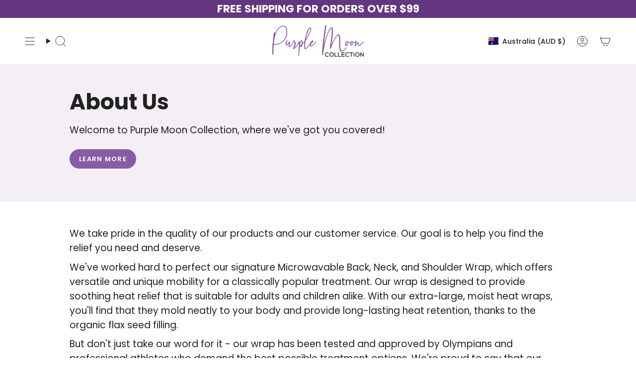

--- FILE ---
content_type: text/html; charset=utf-8
request_url: https://purplemooncollection.com.au/pages/wholesale
body_size: 34060
content:
<!doctype html>
<html class="no-js no-touch supports-no-cookies" lang="en">
<head>
  <!-- Google Tag Manager -->
<script>(function(w,d,s,l,i){w[l]=w[l]||[];w[l].push({'gtm.start':
new Date().getTime(),event:'gtm.js'});var f=d.getElementsByTagName(s)[0],
j=d.createElement(s),dl=l!='dataLayer'?'&l='+l:'';j.async=true;j.src=
'https://www.googletagmanager.com/gtm.js?id='+i+dl;f.parentNode.insertBefore(j,f);
})(window,document,'script','dataLayer','GTM-5S8WTPTD');</script>
<!-- End Google Tag Manager -->
  <meta charset="UTF-8">
  <meta http-equiv="X-UA-Compatible" content="IE=edge">
  <meta name="viewport" content="width=device-width, initial-scale=1.0">
  <meta name="theme-color" content="#895ba7">
  <link rel="canonical" href="https://purplemooncollection.com.au/pages/wholesale">
  <!-- ======================= Broadcast Theme V5.6.1 ========================= -->
 
  <link href="//purplemooncollection.com.au/cdn/shop/t/28/assets/theme.css?v=66192339189342812711757068211" as="style" rel="preload">
  <link href="//purplemooncollection.com.au/cdn/shop/t/28/assets/vendor.js?v=152754676678534273481756872289" as="script" rel="preload">
  <link href="//purplemooncollection.com.au/cdn/shop/t/28/assets/theme.js?v=122262640503032202521756872289" as="script" rel="preload">

    <link rel="icon" type="image/png" href="//purplemooncollection.com.au/cdn/shop/files/favicon_a6146df1-f5f3-40b3-8563-55a627f1d550.png?crop=center&height=32&v=1686465565&width=32">
  

  <!-- Title and description ================================================ -->
  
  <title>
    
    Wholesale
    
    
    
      &ndash; PurpleMoon Collection
    
  </title>

  
    <meta name="description" content="  We can&#39;t wait to hear from you and discuss how we can work together to bring the benefits of Purple Moon Collection to your customers. As a family-owned and operated business, we take pride in providing the highest quality products and customer service. Our wholesale partnerships with chiropractors, physiotherapists,">
  

  <meta property="og:site_name" content="PurpleMoon Collection">
<meta property="og:url" content="https://purplemooncollection.com.au/pages/wholesale">
<meta property="og:title" content="Wholesale">
<meta property="og:type" content="website">
<meta property="og:description" content="  We can&#39;t wait to hear from you and discuss how we can work together to bring the benefits of Purple Moon Collection to your customers. As a family-owned and operated business, we take pride in providing the highest quality products and customer service. Our wholesale partnerships with chiropractors, physiotherapists,"><meta property="og:image" content="http://purplemooncollection.com.au/cdn/shop/files/Youtube_banner_2048x1152_5998a96e-d33e-41d5-a8ff-4228a9686361.jpg?v=1654688016">
  <meta property="og:image:secure_url" content="https://purplemooncollection.com.au/cdn/shop/files/Youtube_banner_2048x1152_5998a96e-d33e-41d5-a8ff-4228a9686361.jpg?v=1654688016">
  <meta property="og:image:width" content="2048">
  <meta property="og:image:height" content="1152"><meta name="twitter:card" content="summary_large_image">
<meta name="twitter:title" content="Wholesale">
<meta name="twitter:description" content="  We can&#39;t wait to hear from you and discuss how we can work together to bring the benefits of Purple Moon Collection to your customers. As a family-owned and operated business, we take pride in providing the highest quality products and customer service. Our wholesale partnerships with chiropractors, physiotherapists,">

  <!-- CSS ================================================================== -->
  <style data-shopify>
@font-face {
  font-family: Poppins;
  font-weight: 700;
  font-style: normal;
  font-display: swap;
  src: url("//purplemooncollection.com.au/cdn/fonts/poppins/poppins_n7.56758dcf284489feb014a026f3727f2f20a54626.woff2") format("woff2"),
       url("//purplemooncollection.com.au/cdn/fonts/poppins/poppins_n7.f34f55d9b3d3205d2cd6f64955ff4b36f0cfd8da.woff") format("woff");
}

    @font-face {
  font-family: Poppins;
  font-weight: 400;
  font-style: normal;
  font-display: swap;
  src: url("//purplemooncollection.com.au/cdn/fonts/poppins/poppins_n4.0ba78fa5af9b0e1a374041b3ceaadf0a43b41362.woff2") format("woff2"),
       url("//purplemooncollection.com.au/cdn/fonts/poppins/poppins_n4.214741a72ff2596839fc9760ee7a770386cf16ca.woff") format("woff");
}

    @font-face {
  font-family: Poppins;
  font-weight: 600;
  font-style: normal;
  font-display: swap;
  src: url("//purplemooncollection.com.au/cdn/fonts/poppins/poppins_n6.aa29d4918bc243723d56b59572e18228ed0786f6.woff2") format("woff2"),
       url("//purplemooncollection.com.au/cdn/fonts/poppins/poppins_n6.5f815d845fe073750885d5b7e619ee00e8111208.woff") format("woff");
}


    
      @font-face {
  font-family: Poppins;
  font-weight: 800;
  font-style: normal;
  font-display: swap;
  src: url("//purplemooncollection.com.au/cdn/fonts/poppins/poppins_n8.580200d05bca09e2e0c6f4c922047c227dfa8e8c.woff2") format("woff2"),
       url("//purplemooncollection.com.au/cdn/fonts/poppins/poppins_n8.f4450f472fdcbe9e829f3583ebd559988f5a3d25.woff") format("woff");
}

    

    
      @font-face {
  font-family: Poppins;
  font-weight: 500;
  font-style: normal;
  font-display: swap;
  src: url("//purplemooncollection.com.au/cdn/fonts/poppins/poppins_n5.ad5b4b72b59a00358afc706450c864c3c8323842.woff2") format("woff2"),
       url("//purplemooncollection.com.au/cdn/fonts/poppins/poppins_n5.33757fdf985af2d24b32fcd84c9a09224d4b2c39.woff") format("woff");
}

    

    
    

    
      @font-face {
  font-family: Poppins;
  font-weight: 400;
  font-style: italic;
  font-display: swap;
  src: url("//purplemooncollection.com.au/cdn/fonts/poppins/poppins_i4.846ad1e22474f856bd6b81ba4585a60799a9f5d2.woff2") format("woff2"),
       url("//purplemooncollection.com.au/cdn/fonts/poppins/poppins_i4.56b43284e8b52fc64c1fd271f289a39e8477e9ec.woff") format("woff");
}

    

    
      @font-face {
  font-family: Poppins;
  font-weight: 500;
  font-style: italic;
  font-display: swap;
  src: url("//purplemooncollection.com.au/cdn/fonts/poppins/poppins_i5.6acfce842c096080e34792078ef3cb7c3aad24d4.woff2") format("woff2"),
       url("//purplemooncollection.com.au/cdn/fonts/poppins/poppins_i5.a49113e4fe0ad7fd7716bd237f1602cbec299b3c.woff") format("woff");
}

    
  </style>

  
<style data-shopify>

:root {--scrollbar-width: 0px;





--COLOR-VIDEO-BG: #f2f2f2;
--COLOR-BG-BRIGHTER: #f2f2f2;--COLOR-BG: #ffffff;--COLOR-BG-ALPHA-25: rgba(255, 255, 255, 0.25);
--COLOR-BG-TRANSPARENT: rgba(255, 255, 255, 0);
--COLOR-BG-SECONDARY: #f3eff5;
--COLOR-BG-SECONDARY-LIGHTEN: #ffffff;
--COLOR-BG-RGB: 255, 255, 255;

--COLOR-TEXT-DARK: #000000;
--COLOR-TEXT: #212121;
--COLOR-TEXT-LIGHT: #646464;


/* === Opacity shades of grey ===*/
--COLOR-A5:  rgba(33, 33, 33, 0.05);
--COLOR-A10: rgba(33, 33, 33, 0.1);
--COLOR-A15: rgba(33, 33, 33, 0.15);
--COLOR-A20: rgba(33, 33, 33, 0.2);
--COLOR-A25: rgba(33, 33, 33, 0.25);
--COLOR-A30: rgba(33, 33, 33, 0.3);
--COLOR-A35: rgba(33, 33, 33, 0.35);
--COLOR-A40: rgba(33, 33, 33, 0.4);
--COLOR-A45: rgba(33, 33, 33, 0.45);
--COLOR-A50: rgba(33, 33, 33, 0.5);
--COLOR-A55: rgba(33, 33, 33, 0.55);
--COLOR-A60: rgba(33, 33, 33, 0.6);
--COLOR-A65: rgba(33, 33, 33, 0.65);
--COLOR-A70: rgba(33, 33, 33, 0.7);
--COLOR-A75: rgba(33, 33, 33, 0.75);
--COLOR-A80: rgba(33, 33, 33, 0.8);
--COLOR-A85: rgba(33, 33, 33, 0.85);
--COLOR-A90: rgba(33, 33, 33, 0.9);
--COLOR-A95: rgba(33, 33, 33, 0.95);

--COLOR-BORDER: rgb(240, 240, 240);
--COLOR-BORDER-LIGHT: #f6f6f6;
--COLOR-BORDER-HAIRLINE: #f7f7f7;
--COLOR-BORDER-DARK: #bdbdbd;/* === Bright color ===*/
--COLOR-PRIMARY: #895ba7;
--COLOR-PRIMARY-HOVER: #63367f;
--COLOR-PRIMARY-FADE: rgba(137, 91, 167, 0.05);
--COLOR-PRIMARY-FADE-HOVER: rgba(137, 91, 167, 0.1);
--COLOR-PRIMARY-LIGHT: #d3b5e6;--COLOR-PRIMARY-OPPOSITE: #ffffff;



/* === link Color ===*/
--COLOR-LINK: #212121;
--COLOR-LINK-HOVER: rgba(33, 33, 33, 0.7);
--COLOR-LINK-FADE: rgba(33, 33, 33, 0.05);
--COLOR-LINK-FADE-HOVER: rgba(33, 33, 33, 0.1);--COLOR-LINK-OPPOSITE: #ffffff;


/* === Product grid sale tags ===*/
--COLOR-SALE-BG: #63367f;
--COLOR-SALE-TEXT: #ffffff;

/* === Product grid badges ===*/
--COLOR-BADGE-BG: #895ba7;
--COLOR-BADGE-TEXT: #ffffff;

/* === Product sale color ===*/
--COLOR-SALE: #63367f;

/* === Gray background on Product grid items ===*/--filter-bg: 1.0;/* === Helper colors for form error states ===*/
--COLOR-ERROR: #721C24;
--COLOR-ERROR-BG: #F8D7DA;
--COLOR-ERROR-BORDER: #F5C6CB;



  --RADIUS: 300px;
  --RADIUS-SELECT: 22px;

--COLOR-HEADER-BG: #ffffff;--COLOR-HEADER-BG-TRANSPARENT: rgba(255, 255, 255, 0);
--COLOR-HEADER-LINK: #212121;
--COLOR-HEADER-LINK-HOVER: rgba(33, 33, 33, 0.7);

--COLOR-MENU-BG: #ffffff;
--COLOR-MENU-LINK: #212121;
--COLOR-MENU-LINK-HOVER: rgba(33, 33, 33, 0.7);
--COLOR-SUBMENU-BG: #ffffff;
--COLOR-SUBMENU-LINK: #212121;
--COLOR-SUBMENU-LINK-HOVER: rgba(33, 33, 33, 0.7);
--COLOR-SUBMENU-TEXT-LIGHT: #646464;
--COLOR-MENU-TRANSPARENT: #ffffff;
--COLOR-MENU-TRANSPARENT-HOVER: rgba(255, 255, 255, 0.7);--COLOR-FOOTER-BG: #ffffff;
--COLOR-FOOTER-BG-HAIRLINE: #f7f7f7;
--COLOR-FOOTER-TEXT: #ffffff;
--COLOR-FOOTER-TEXT-A35: rgba(255, 255, 255, 0.35);
--COLOR-FOOTER-TEXT-A75: rgba(255, 255, 255, 0.75);
--COLOR-FOOTER-LINK: #f7f7f7;
--COLOR-FOOTER-LINK-HOVER: rgba(247, 247, 247, 0.7);
--COLOR-FOOTER-BORDER: #f7f7f7;

--TRANSPARENT: rgba(255, 255, 255, 0);

/* === Default overlay opacity ===*/
--overlay-opacity: 0;
--underlay-opacity: 1;
--underlay-bg: rgba(0,0,0,0.4);

/* === Custom Cursor ===*/
--ICON-ZOOM-IN: url( "//purplemooncollection.com.au/cdn/shop/t/28/assets/icon-zoom-in.svg?v=182473373117644429561756872289" );
--ICON-ZOOM-OUT: url( "//purplemooncollection.com.au/cdn/shop/t/28/assets/icon-zoom-out.svg?v=101497157853986683871756872289" );

/* === Custom Icons ===*/


  
  --ICON-ADD-BAG: url( "//purplemooncollection.com.au/cdn/shop/t/28/assets/icon-add-bag.svg?v=23763382405227654651756872289" );
  --ICON-ADD-CART: url( "//purplemooncollection.com.au/cdn/shop/t/28/assets/icon-add-cart.svg?v=3962293684743587821756872289" );
  --ICON-ARROW-LEFT: url( "//purplemooncollection.com.au/cdn/shop/t/28/assets/icon-arrow-left.svg?v=136066145774695772731756872289" );
  --ICON-ARROW-RIGHT: url( "//purplemooncollection.com.au/cdn/shop/t/28/assets/icon-arrow-right.svg?v=150928298113663093401756872289" );
  --ICON-SELECT: url("//purplemooncollection.com.au/cdn/shop/t/28/assets/icon-select.svg?v=167170173659852274001756872289");


--PRODUCT-GRID-ASPECT-RATIO: 100%;

/* === Typography ===*/
--FONT-WEIGHT-BODY: 400;
--FONT-WEIGHT-BODY-BOLD: 500;

--FONT-STACK-BODY: Poppins, sans-serif;
--FONT-STYLE-BODY: normal;
--FONT-STYLE-BODY-ITALIC: italic;
--FONT-ADJUST-BODY: 1.0;

--LETTER-SPACING-BODY: 0.0em;

--FONT-WEIGHT-HEADING: 700;
--FONT-WEIGHT-HEADING-BOLD: 800;

--FONT-UPPERCASE-HEADING: none;
--LETTER-SPACING-HEADING: 0.0em;

--FONT-STACK-HEADING: Poppins, sans-serif;
--FONT-STYLE-HEADING: normal;
--FONT-STYLE-HEADING-ITALIC: italic;
--FONT-ADJUST-HEADING: 1.15;

--FONT-WEIGHT-SUBHEADING: 400;
--FONT-WEIGHT-SUBHEADING-BOLD: 500;

--FONT-STACK-SUBHEADING: Poppins, sans-serif;
--FONT-STYLE-SUBHEADING: normal;
--FONT-STYLE-SUBHEADING-ITALIC: italic;
--FONT-ADJUST-SUBHEADING: 1.0;

--FONT-UPPERCASE-SUBHEADING: uppercase;
--LETTER-SPACING-SUBHEADING: 0.1em;

--FONT-STACK-NAV: Poppins, sans-serif;
--FONT-STYLE-NAV: normal;
--FONT-STYLE-NAV-ITALIC: italic;
--FONT-ADJUST-NAV: 1.0;

--FONT-WEIGHT-NAV: 400;
--FONT-WEIGHT-NAV-BOLD: 500;

--LETTER-SPACING-NAV: 0.0em;

--FONT-SIZE-BASE: 1.0rem;
--FONT-SIZE-BASE-PERCENT: 1.0;

/* === Parallax ===*/
--PARALLAX-STRENGTH-MIN: 120.0%;
--PARALLAX-STRENGTH-MAX: 130.0%;--COLUMNS: 4;
--COLUMNS-MEDIUM: 3;
--COLUMNS-SMALL: 2;
--COLUMNS-MOBILE: 1;--LAYOUT-OUTER: 50px;
  --LAYOUT-GUTTER: 32px;
  --LAYOUT-OUTER-MEDIUM: 30px;
  --LAYOUT-GUTTER-MEDIUM: 22px;
  --LAYOUT-OUTER-SMALL: 16px;
  --LAYOUT-GUTTER-SMALL: 16px;--base-animation-delay: 0ms;
--line-height-normal: 1.375; /* Equals to line-height: normal; */--SIDEBAR-WIDTH: 288px;
  --SIDEBAR-WIDTH-MEDIUM: 258px;--DRAWER-WIDTH: 380px;--ICON-STROKE-WIDTH: 1px;/* === Button General ===*/
--BTN-FONT-STACK: Poppins, sans-serif;
--BTN-FONT-WEIGHT: 600;
--BTN-FONT-STYLE: normal;
--BTN-FONT-SIZE: 13px;

--BTN-LETTER-SPACING: 0.1em;
--BTN-UPPERCASE: uppercase;
--BTN-TEXT-ARROW-OFFSET: -1px;

/* === Button Primary ===*/
--BTN-PRIMARY-BORDER-COLOR: #895ba7;
--BTN-PRIMARY-BG-COLOR: #895ba7;
--BTN-PRIMARY-TEXT-COLOR: #ffffff;


  --BTN-PRIMARY-BG-COLOR-BRIGHTER: #7c5197;


/* === Button Secondary ===*/
--BTN-SECONDARY-BORDER-COLOR: #63367f;
--BTN-SECONDARY-BG-COLOR: #63367f;
--BTN-SECONDARY-TEXT-COLOR: #ffffff;


  --BTN-SECONDARY-BG-COLOR-BRIGHTER: #552e6d;


/* === Button White ===*/
--TEXT-BTN-BORDER-WHITE: #fff;
--TEXT-BTN-BG-WHITE: #fff;
--TEXT-BTN-WHITE: #000;
--TEXT-BTN-BG-WHITE-BRIGHTER: #f2f2f2;

/* === Button Black ===*/
--TEXT-BTN-BG-BLACK: #000;
--TEXT-BTN-BORDER-BLACK: #000;
--TEXT-BTN-BLACK: #fff;
--TEXT-BTN-BG-BLACK-BRIGHTER: #1a1a1a;

/* === Default Cart Gradient ===*/

--FREE-SHIPPING-GRADIENT: linear-gradient(to right, var(--COLOR-PRIMARY-LIGHT) 0%, var(--COLOR-PRIMARY) 100%);

/* === Swatch Size ===*/
--swatch-size-filters: calc(1.15rem * var(--FONT-ADJUST-BODY));
--swatch-size-product: calc(2.2rem * var(--FONT-ADJUST-BODY));
}

/* === Backdrop ===*/
::backdrop {
  --underlay-opacity: 1;
  --underlay-bg: rgba(0,0,0,0.4);
}
</style>


  <link href="//purplemooncollection.com.au/cdn/shop/t/28/assets/theme.css?v=66192339189342812711757068211" rel="stylesheet" type="text/css" media="all" />
<link href="//purplemooncollection.com.au/cdn/shop/t/28/assets/swatches.css?v=157844926215047500451756872289" as="style" rel="preload">
    <link href="//purplemooncollection.com.au/cdn/shop/t/28/assets/swatches.css?v=157844926215047500451756872289" rel="stylesheet" type="text/css" media="all" />
<style data-shopify>.swatches {
    --black: #000000;--grey: #cccccc;--blue: #165397;--white: #fafafa;
  }</style>
<script>
    if (window.navigator.userAgent.indexOf('MSIE ') > 0 || window.navigator.userAgent.indexOf('Trident/') > 0) {
      document.documentElement.className = document.documentElement.className + ' ie';

      var scripts = document.getElementsByTagName('script')[0];
      var polyfill = document.createElement("script");
      polyfill.defer = true;
      polyfill.src = "//purplemooncollection.com.au/cdn/shop/t/28/assets/ie11.js?v=144489047535103983231756872289";

      scripts.parentNode.insertBefore(polyfill, scripts);
    } else {
      document.documentElement.className = document.documentElement.className.replace('no-js', 'js');
    }

    document.documentElement.style.setProperty('--scrollbar-width', `${getScrollbarWidth()}px`);

    function getScrollbarWidth() {
      // Creating invisible container
      const outer = document.createElement('div');
      outer.style.visibility = 'hidden';
      outer.style.overflow = 'scroll'; // forcing scrollbar to appear
      outer.style.msOverflowStyle = 'scrollbar'; // needed for WinJS apps
      document.documentElement.appendChild(outer);

      // Creating inner element and placing it in the container
      const inner = document.createElement('div');
      outer.appendChild(inner);

      // Calculating difference between container's full width and the child width
      const scrollbarWidth = outer.offsetWidth - inner.offsetWidth;

      // Removing temporary elements from the DOM
      outer.parentNode.removeChild(outer);

      return scrollbarWidth;
    }

    let root = '/';
    if (root[root.length - 1] !== '/') {
      root = root + '/';
    }

    window.theme = {
      routes: {
        root: root,
        cart_url: '/cart',
        cart_add_url: '/cart/add',
        cart_change_url: '/cart/change',
        product_recommendations_url: '/recommendations/products',
        predictive_search_url: '/search/suggest',
        addresses_url: '/account/addresses'
      },
      assets: {
        photoswipe: '//purplemooncollection.com.au/cdn/shop/t/28/assets/photoswipe.js?v=162613001030112971491756872289',
        smoothscroll: '//purplemooncollection.com.au/cdn/shop/t/28/assets/smoothscroll.js?v=37906625415260927261756872289',
      },
      strings: {
        addToCart: "Add to cart",
        cartAcceptanceError: "You must accept our terms and conditions.",
        soldOut: "Sold Out",
        from: "From",
        preOrder: "Pre-order",
        sale: "Sale",
        subscription: "Subscription",
        unavailable: "Unavailable",
        unitPrice: "Unit price",
        unitPriceSeparator: "per",
        shippingCalcSubmitButton: "Calculate shipping",
        shippingCalcSubmitButtonDisabled: "Calculating...",
        selectValue: "Select value",
        selectColor: "Select color",
        oneColor: "color",
        otherColor: "colors",
        upsellAddToCart: "Add",
        free: "Free",
        swatchesColor: "Color, Colour",
        sku: "SKU",
      },
      settings: {
        cartType: "drawer",
        customerLoggedIn: null ? true : false,
        enableQuickAdd: true,
        enableAnimations: true,
        variantOnSale: true,
        collectionSwatchStyle: "text-slider",
      },
      sliderArrows: {
        prev: '<button type="button" class="slider__button slider__button--prev" data-button-arrow data-button-prev>' + "Previous" + '</button>',
        next: '<button type="button" class="slider__button slider__button--next" data-button-arrow data-button-next>' + "Next" + '</button>',
      },
      moneyFormat: false ? "${{amount}} AUD" : "${{amount}}",
      moneyWithoutCurrencyFormat: "${{amount}}",
      moneyWithCurrencyFormat: "${{amount}} AUD",
      subtotal: 0,
      info: {
        name: 'broadcast'
      },
      version: '5.6.1'
    };

    let windowInnerHeight = window.innerHeight;
    document.documentElement.style.setProperty('--full-height', `${windowInnerHeight}px`);
    document.documentElement.style.setProperty('--three-quarters', `${windowInnerHeight * 0.75}px`);
    document.documentElement.style.setProperty('--two-thirds', `${windowInnerHeight * 0.66}px`);
    document.documentElement.style.setProperty('--one-half', `${windowInnerHeight * 0.5}px`);
    document.documentElement.style.setProperty('--one-third', `${windowInnerHeight * 0.33}px`);
    document.documentElement.style.setProperty('--one-fifth', `${windowInnerHeight * 0.2}px`);
  </script>

  

  <!-- Theme Javascript ============================================================== -->
  <script src="//purplemooncollection.com.au/cdn/shop/t/28/assets/vendor.js?v=152754676678534273481756872289" defer="defer"></script>
  <script src="//purplemooncollection.com.au/cdn/shop/t/28/assets/theme.js?v=122262640503032202521756872289" defer="defer"></script><!-- Shopify app scripts =========================================================== -->

  <script>window.performance && window.performance.mark && window.performance.mark('shopify.content_for_header.start');</script><meta name="google-site-verification" content="4sN-A0aKfa07cZX42HkVowR2QlRLd2sA4ahJgtBhMm0">
<meta name="google-site-verification" content="4sN-A0aKfa07cZX42HkVowR2QlRLd2sA4ahJgtBhMm0">
<meta name="facebook-domain-verification" content="ls8nyqmhb5jlebo6lp88d6nci3vu9u">
<meta id="shopify-digital-wallet" name="shopify-digital-wallet" content="/59262664904/digital_wallets/dialog">
<meta name="shopify-checkout-api-token" content="083e08768d9d80111e350d22f5e943a3">
<meta id="in-context-paypal-metadata" data-shop-id="59262664904" data-venmo-supported="false" data-environment="production" data-locale="en_US" data-paypal-v4="true" data-currency="AUD">
<script async="async" src="/checkouts/internal/preloads.js?locale=en-AU"></script>
<link rel="preconnect" href="https://shop.app" crossorigin="anonymous">
<script async="async" src="https://shop.app/checkouts/internal/preloads.js?locale=en-AU&shop_id=59262664904" crossorigin="anonymous"></script>
<script id="apple-pay-shop-capabilities" type="application/json">{"shopId":59262664904,"countryCode":"AU","currencyCode":"AUD","merchantCapabilities":["supports3DS"],"merchantId":"gid:\/\/shopify\/Shop\/59262664904","merchantName":"PurpleMoon Collection","requiredBillingContactFields":["postalAddress","email"],"requiredShippingContactFields":["postalAddress","email"],"shippingType":"shipping","supportedNetworks":["visa","masterCard","amex","jcb"],"total":{"type":"pending","label":"PurpleMoon Collection","amount":"1.00"},"shopifyPaymentsEnabled":true,"supportsSubscriptions":true}</script>
<script id="shopify-features" type="application/json">{"accessToken":"083e08768d9d80111e350d22f5e943a3","betas":["rich-media-storefront-analytics"],"domain":"purplemooncollection.com.au","predictiveSearch":true,"shopId":59262664904,"locale":"en"}</script>
<script>var Shopify = Shopify || {};
Shopify.shop = "purplemoon-collection.myshopify.com";
Shopify.locale = "en";
Shopify.currency = {"active":"AUD","rate":"1.0"};
Shopify.country = "AU";
Shopify.theme = {"name":"Live-Copy-03-09-2025 | New Updates | RS","id":142187823304,"schema_name":"Broadcast","schema_version":"5.6.1","theme_store_id":868,"role":"main"};
Shopify.theme.handle = "null";
Shopify.theme.style = {"id":null,"handle":null};
Shopify.cdnHost = "purplemooncollection.com.au/cdn";
Shopify.routes = Shopify.routes || {};
Shopify.routes.root = "/";</script>
<script type="module">!function(o){(o.Shopify=o.Shopify||{}).modules=!0}(window);</script>
<script>!function(o){function n(){var o=[];function n(){o.push(Array.prototype.slice.apply(arguments))}return n.q=o,n}var t=o.Shopify=o.Shopify||{};t.loadFeatures=n(),t.autoloadFeatures=n()}(window);</script>
<script>
  window.ShopifyPay = window.ShopifyPay || {};
  window.ShopifyPay.apiHost = "shop.app\/pay";
  window.ShopifyPay.redirectState = null;
</script>
<script id="shop-js-analytics" type="application/json">{"pageType":"page"}</script>
<script defer="defer" async type="module" src="//purplemooncollection.com.au/cdn/shopifycloud/shop-js/modules/v2/client.init-shop-cart-sync_D0dqhulL.en.esm.js"></script>
<script defer="defer" async type="module" src="//purplemooncollection.com.au/cdn/shopifycloud/shop-js/modules/v2/chunk.common_CpVO7qML.esm.js"></script>
<script type="module">
  await import("//purplemooncollection.com.au/cdn/shopifycloud/shop-js/modules/v2/client.init-shop-cart-sync_D0dqhulL.en.esm.js");
await import("//purplemooncollection.com.au/cdn/shopifycloud/shop-js/modules/v2/chunk.common_CpVO7qML.esm.js");

  window.Shopify.SignInWithShop?.initShopCartSync?.({"fedCMEnabled":true,"windoidEnabled":true});

</script>
<script>
  window.Shopify = window.Shopify || {};
  if (!window.Shopify.featureAssets) window.Shopify.featureAssets = {};
  window.Shopify.featureAssets['shop-js'] = {"shop-cart-sync":["modules/v2/client.shop-cart-sync_D9bwt38V.en.esm.js","modules/v2/chunk.common_CpVO7qML.esm.js"],"init-fed-cm":["modules/v2/client.init-fed-cm_BJ8NPuHe.en.esm.js","modules/v2/chunk.common_CpVO7qML.esm.js"],"init-shop-email-lookup-coordinator":["modules/v2/client.init-shop-email-lookup-coordinator_pVrP2-kG.en.esm.js","modules/v2/chunk.common_CpVO7qML.esm.js"],"shop-cash-offers":["modules/v2/client.shop-cash-offers_CNh7FWN-.en.esm.js","modules/v2/chunk.common_CpVO7qML.esm.js","modules/v2/chunk.modal_DKF6x0Jh.esm.js"],"init-shop-cart-sync":["modules/v2/client.init-shop-cart-sync_D0dqhulL.en.esm.js","modules/v2/chunk.common_CpVO7qML.esm.js"],"init-windoid":["modules/v2/client.init-windoid_DaoAelzT.en.esm.js","modules/v2/chunk.common_CpVO7qML.esm.js"],"shop-toast-manager":["modules/v2/client.shop-toast-manager_1DND8Tac.en.esm.js","modules/v2/chunk.common_CpVO7qML.esm.js"],"pay-button":["modules/v2/client.pay-button_CFeQi1r6.en.esm.js","modules/v2/chunk.common_CpVO7qML.esm.js"],"shop-button":["modules/v2/client.shop-button_Ca94MDdQ.en.esm.js","modules/v2/chunk.common_CpVO7qML.esm.js"],"shop-login-button":["modules/v2/client.shop-login-button_DPYNfp1Z.en.esm.js","modules/v2/chunk.common_CpVO7qML.esm.js","modules/v2/chunk.modal_DKF6x0Jh.esm.js"],"avatar":["modules/v2/client.avatar_BTnouDA3.en.esm.js"],"shop-follow-button":["modules/v2/client.shop-follow-button_BMKh4nJE.en.esm.js","modules/v2/chunk.common_CpVO7qML.esm.js","modules/v2/chunk.modal_DKF6x0Jh.esm.js"],"init-customer-accounts-sign-up":["modules/v2/client.init-customer-accounts-sign-up_CJXi5kRN.en.esm.js","modules/v2/client.shop-login-button_DPYNfp1Z.en.esm.js","modules/v2/chunk.common_CpVO7qML.esm.js","modules/v2/chunk.modal_DKF6x0Jh.esm.js"],"init-shop-for-new-customer-accounts":["modules/v2/client.init-shop-for-new-customer-accounts_BoBxkgWu.en.esm.js","modules/v2/client.shop-login-button_DPYNfp1Z.en.esm.js","modules/v2/chunk.common_CpVO7qML.esm.js","modules/v2/chunk.modal_DKF6x0Jh.esm.js"],"init-customer-accounts":["modules/v2/client.init-customer-accounts_DCuDTzpR.en.esm.js","modules/v2/client.shop-login-button_DPYNfp1Z.en.esm.js","modules/v2/chunk.common_CpVO7qML.esm.js","modules/v2/chunk.modal_DKF6x0Jh.esm.js"],"checkout-modal":["modules/v2/client.checkout-modal_U_3e4VxF.en.esm.js","modules/v2/chunk.common_CpVO7qML.esm.js","modules/v2/chunk.modal_DKF6x0Jh.esm.js"],"lead-capture":["modules/v2/client.lead-capture_DEgn0Z8u.en.esm.js","modules/v2/chunk.common_CpVO7qML.esm.js","modules/v2/chunk.modal_DKF6x0Jh.esm.js"],"shop-login":["modules/v2/client.shop-login_CoM5QKZ_.en.esm.js","modules/v2/chunk.common_CpVO7qML.esm.js","modules/v2/chunk.modal_DKF6x0Jh.esm.js"],"payment-terms":["modules/v2/client.payment-terms_BmrqWn8r.en.esm.js","modules/v2/chunk.common_CpVO7qML.esm.js","modules/v2/chunk.modal_DKF6x0Jh.esm.js"]};
</script>
<script>(function() {
  var isLoaded = false;
  function asyncLoad() {
    if (isLoaded) return;
    isLoaded = true;
    var urls = ["https:\/\/cdn.nfcube.com\/instafeed-bb975306928d124e7957924cdbdb75ae.js?shop=purplemoon-collection.myshopify.com"];
    for (var i = 0; i < urls.length; i++) {
      var s = document.createElement('script');
      s.type = 'text/javascript';
      s.async = true;
      s.src = urls[i];
      var x = document.getElementsByTagName('script')[0];
      x.parentNode.insertBefore(s, x);
    }
  };
  if(window.attachEvent) {
    window.attachEvent('onload', asyncLoad);
  } else {
    window.addEventListener('load', asyncLoad, false);
  }
})();</script>
<script id="__st">var __st={"a":59262664904,"offset":28800,"reqid":"c4cbe3c8-7bbb-40fa-91a7-f9fecbde6036-1764823025","pageurl":"purplemooncollection.com.au\/pages\/wholesale","s":"pages-90974486728","u":"850aa1b12c71","p":"page","rtyp":"page","rid":90974486728};</script>
<script>window.ShopifyPaypalV4VisibilityTracking = true;</script>
<script id="captcha-bootstrap">!function(){'use strict';const t='contact',e='account',n='new_comment',o=[[t,t],['blogs',n],['comments',n],[t,'customer']],c=[[e,'customer_login'],[e,'guest_login'],[e,'recover_customer_password'],[e,'create_customer']],r=t=>t.map((([t,e])=>`form[action*='/${t}']:not([data-nocaptcha='true']) input[name='form_type'][value='${e}']`)).join(','),a=t=>()=>t?[...document.querySelectorAll(t)].map((t=>t.form)):[];function s(){const t=[...o],e=r(t);return a(e)}const i='password',u='form_key',d=['recaptcha-v3-token','g-recaptcha-response','h-captcha-response',i],f=()=>{try{return window.sessionStorage}catch{return}},m='__shopify_v',_=t=>t.elements[u];function p(t,e,n=!1){try{const o=window.sessionStorage,c=JSON.parse(o.getItem(e)),{data:r}=function(t){const{data:e,action:n}=t;return t[m]||n?{data:e,action:n}:{data:t,action:n}}(c);for(const[e,n]of Object.entries(r))t.elements[e]&&(t.elements[e].value=n);n&&o.removeItem(e)}catch(o){console.error('form repopulation failed',{error:o})}}const l='form_type',E='cptcha';function T(t){t.dataset[E]=!0}const w=window,h=w.document,L='Shopify',v='ce_forms',y='captcha';let A=!1;((t,e)=>{const n=(g='f06e6c50-85a8-45c8-87d0-21a2b65856fe',I='https://cdn.shopify.com/shopifycloud/storefront-forms-hcaptcha/ce_storefront_forms_captcha_hcaptcha.v1.5.2.iife.js',D={infoText:'Protected by hCaptcha',privacyText:'Privacy',termsText:'Terms'},(t,e,n)=>{const o=w[L][v],c=o.bindForm;if(c)return c(t,g,e,D).then(n);var r;o.q.push([[t,g,e,D],n]),r=I,A||(h.body.append(Object.assign(h.createElement('script'),{id:'captcha-provider',async:!0,src:r})),A=!0)});var g,I,D;w[L]=w[L]||{},w[L][v]=w[L][v]||{},w[L][v].q=[],w[L][y]=w[L][y]||{},w[L][y].protect=function(t,e){n(t,void 0,e),T(t)},Object.freeze(w[L][y]),function(t,e,n,w,h,L){const[v,y,A,g]=function(t,e,n){const i=e?o:[],u=t?c:[],d=[...i,...u],f=r(d),m=r(i),_=r(d.filter((([t,e])=>n.includes(e))));return[a(f),a(m),a(_),s()]}(w,h,L),I=t=>{const e=t.target;return e instanceof HTMLFormElement?e:e&&e.form},D=t=>v().includes(t);t.addEventListener('submit',(t=>{const e=I(t);if(!e)return;const n=D(e)&&!e.dataset.hcaptchaBound&&!e.dataset.recaptchaBound,o=_(e),c=g().includes(e)&&(!o||!o.value);(n||c)&&t.preventDefault(),c&&!n&&(function(t){try{if(!f())return;!function(t){const e=f();if(!e)return;const n=_(t);if(!n)return;const o=n.value;o&&e.removeItem(o)}(t);const e=Array.from(Array(32),(()=>Math.random().toString(36)[2])).join('');!function(t,e){_(t)||t.append(Object.assign(document.createElement('input'),{type:'hidden',name:u})),t.elements[u].value=e}(t,e),function(t,e){const n=f();if(!n)return;const o=[...t.querySelectorAll(`input[type='${i}']`)].map((({name:t})=>t)),c=[...d,...o],r={};for(const[a,s]of new FormData(t).entries())c.includes(a)||(r[a]=s);n.setItem(e,JSON.stringify({[m]:1,action:t.action,data:r}))}(t,e)}catch(e){console.error('failed to persist form',e)}}(e),e.submit())}));const S=(t,e)=>{t&&!t.dataset[E]&&(n(t,e.some((e=>e===t))),T(t))};for(const o of['focusin','change'])t.addEventListener(o,(t=>{const e=I(t);D(e)&&S(e,y())}));const B=e.get('form_key'),M=e.get(l),P=B&&M;t.addEventListener('DOMContentLoaded',(()=>{const t=y();if(P)for(const e of t)e.elements[l].value===M&&p(e,B);[...new Set([...A(),...v().filter((t=>'true'===t.dataset.shopifyCaptcha))])].forEach((e=>S(e,t)))}))}(h,new URLSearchParams(w.location.search),n,t,e,['guest_login'])})(!0,!0)}();</script>
<script integrity="sha256-52AcMU7V7pcBOXWImdc/TAGTFKeNjmkeM1Pvks/DTgc=" data-source-attribution="shopify.loadfeatures" defer="defer" src="//purplemooncollection.com.au/cdn/shopifycloud/storefront/assets/storefront/load_feature-81c60534.js" crossorigin="anonymous"></script>
<script crossorigin="anonymous" defer="defer" src="//purplemooncollection.com.au/cdn/shopifycloud/storefront/assets/shopify_pay/storefront-65b4c6d7.js?v=20250812"></script>
<script data-source-attribution="shopify.dynamic_checkout.dynamic.init">var Shopify=Shopify||{};Shopify.PaymentButton=Shopify.PaymentButton||{isStorefrontPortableWallets:!0,init:function(){window.Shopify.PaymentButton.init=function(){};var t=document.createElement("script");t.src="https://purplemooncollection.com.au/cdn/shopifycloud/portable-wallets/latest/portable-wallets.en.js",t.type="module",document.head.appendChild(t)}};
</script>
<script data-source-attribution="shopify.dynamic_checkout.buyer_consent">
  function portableWalletsHideBuyerConsent(e){var t=document.getElementById("shopify-buyer-consent"),n=document.getElementById("shopify-subscription-policy-button");t&&n&&(t.classList.add("hidden"),t.setAttribute("aria-hidden","true"),n.removeEventListener("click",e))}function portableWalletsShowBuyerConsent(e){var t=document.getElementById("shopify-buyer-consent"),n=document.getElementById("shopify-subscription-policy-button");t&&n&&(t.classList.remove("hidden"),t.removeAttribute("aria-hidden"),n.addEventListener("click",e))}window.Shopify?.PaymentButton&&(window.Shopify.PaymentButton.hideBuyerConsent=portableWalletsHideBuyerConsent,window.Shopify.PaymentButton.showBuyerConsent=portableWalletsShowBuyerConsent);
</script>
<script data-source-attribution="shopify.dynamic_checkout.cart.bootstrap">document.addEventListener("DOMContentLoaded",(function(){function t(){return document.querySelector("shopify-accelerated-checkout-cart, shopify-accelerated-checkout")}if(t())Shopify.PaymentButton.init();else{new MutationObserver((function(e,n){t()&&(Shopify.PaymentButton.init(),n.disconnect())})).observe(document.body,{childList:!0,subtree:!0})}}));
</script>
<link id="shopify-accelerated-checkout-styles" rel="stylesheet" media="screen" href="https://purplemooncollection.com.au/cdn/shopifycloud/portable-wallets/latest/accelerated-checkout-backwards-compat.css" crossorigin="anonymous">
<style id="shopify-accelerated-checkout-cart">
        #shopify-buyer-consent {
  margin-top: 1em;
  display: inline-block;
  width: 100%;
}

#shopify-buyer-consent.hidden {
  display: none;
}

#shopify-subscription-policy-button {
  background: none;
  border: none;
  padding: 0;
  text-decoration: underline;
  font-size: inherit;
  cursor: pointer;
}

#shopify-subscription-policy-button::before {
  box-shadow: none;
}

      </style>

<script>window.performance && window.performance.mark && window.performance.mark('shopify.content_for_header.end');</script>

<!--Gem_Page_Header_Script-->
    


<!--End_Gem_Page_Header_Script-->
<!-- BEGIN app block: shopify://apps/instafeed/blocks/head-block/c447db20-095d-4a10-9725-b5977662c9d5 --><link rel="preconnect" href="https://cdn.nfcube.com/">
<link rel="preconnect" href="https://scontent.cdninstagram.com/">






<!-- END app block --><!-- BEGIN app block: shopify://apps/klaviyo-email-marketing-sms/blocks/klaviyo-onsite-embed/2632fe16-c075-4321-a88b-50b567f42507 -->












  <script async src="https://static.klaviyo.com/onsite/js/WXxPB3/klaviyo.js?company_id=WXxPB3"></script>
  <script>!function(){if(!window.klaviyo){window._klOnsite=window._klOnsite||[];try{window.klaviyo=new Proxy({},{get:function(n,i){return"push"===i?function(){var n;(n=window._klOnsite).push.apply(n,arguments)}:function(){for(var n=arguments.length,o=new Array(n),w=0;w<n;w++)o[w]=arguments[w];var t="function"==typeof o[o.length-1]?o.pop():void 0,e=new Promise((function(n){window._klOnsite.push([i].concat(o,[function(i){t&&t(i),n(i)}]))}));return e}}})}catch(n){window.klaviyo=window.klaviyo||[],window.klaviyo.push=function(){var n;(n=window._klOnsite).push.apply(n,arguments)}}}}();</script>

  




  <script>
    window.klaviyoReviewsProductDesignMode = false
  </script>







<!-- END app block --><!-- BEGIN app block: shopify://apps/monster-cart-upsell-free-gifts/blocks/app-embed/a1b8e58a-bf1d-4e0f-8768-a387c3f643c0 --><script>  
  window.mu_version = 1.8
  
    window.mu_currencies = [{"name": "Australian Dollar", "iso_code": "AUD", "symbol": "$"},{"name": "New Zealand Dollar", "iso_code": "NZD", "symbol": "$"},];
    window.mu_origin = 'purplemooncollection.com.au';
    window.mu_myshopify_domain = 'purplemoon-collection.myshopify.com';
    window.mu_cart_currency= 'AUD';
    window.mu_cart_items = [];
    window.mu_money_format = '${{amount}}';
    
    
    
    
    
    
    
    
    
    window.mu_bag_selector = [];
    
    
    window.mu_hide_when_opened = "";
    
</script>
  <link rel="stylesheet"  href="https://cdnjs.cloudflare.com/ajax/libs/slick-carousel/1.6.0/slick.min.css" />
  <link rel="stylesheet" href="https://cdnjs.cloudflare.com/ajax/libs/slick-carousel/1.6.0/slick-theme.min.css" /><script>
    // custom code here
</script>
  <script>console.log("%cMU: Version 1 in use", "color: white; background: #dc3545; padding: 2px 6px; border-radius: 3px;");</script>
  <script async src="https://cdn.shopify.com/extensions/019ae11d-1df3-7027-8628-74f8d1c580fa/monster-upsells-v2-666/assets/webfont.js"></script>
  
    <link href="https://cdn.shopify.com/extensions/019ae11d-1df3-7027-8628-74f8d1c580fa/monster-upsells-v2-666/assets/cart.css" rel="stylesheet">
    <script type="text/javascript">
      window.assetsPath = "https://cdn.shopify.com/extensions/019ae11d-1df3-7027-8628-74f8d1c580fa/monster-upsells-v2-666/assets/cart_renderer.js".split("cart_renderer.js")[0]
    </script>
    <script async src="https://cdn.shopify.com/extensions/019ae11d-1df3-7027-8628-74f8d1c580fa/monster-upsells-v2-666/assets/cart_renderer.js"></script>
  



<!-- END app block --><!-- BEGIN app block: shopify://apps/gempages-builder/blocks/embed-gp-script-head/20b379d4-1b20-474c-a6ca-665c331919f3 -->














<!-- END app block --><!-- BEGIN app block: shopify://apps/judge-me-reviews/blocks/judgeme_core/61ccd3b1-a9f2-4160-9fe9-4fec8413e5d8 --><!-- Start of Judge.me Core -->




<link rel="dns-prefetch" href="https://cdnwidget.judge.me">
<link rel="dns-prefetch" href="https://cdn.judge.me">
<link rel="dns-prefetch" href="https://cdn1.judge.me">
<link rel="dns-prefetch" href="https://api.judge.me">

<script data-cfasync='false' class='jdgm-settings-script'>window.jdgmSettings={"pagination":5,"disable_web_reviews":false,"badge_no_review_text":"No reviews","badge_n_reviews_text":"{{ n }} review/reviews","badge_star_color":"#f9eb32","hide_badge_preview_if_no_reviews":true,"badge_hide_text":false,"enforce_center_preview_badge":false,"widget_title":"Customer Reviews","widget_open_form_text":"Write a review","widget_close_form_text":"Cancel review","widget_refresh_page_text":"Refresh page","widget_summary_text":"Based on {{ number_of_reviews }} review/reviews","widget_no_review_text":"Be the first to write a review","widget_name_field_text":"Display name","widget_verified_name_field_text":"Verified Name (public)","widget_name_placeholder_text":"Display name","widget_required_field_error_text":"This field is required.","widget_email_field_text":"Email address","widget_verified_email_field_text":"Verified Email (private, can not be edited)","widget_email_placeholder_text":"Your email address","widget_email_field_error_text":"Please enter a valid email address.","widget_rating_field_text":"Rating","widget_review_title_field_text":"Review Title","widget_review_title_placeholder_text":"Give your review a title","widget_review_body_field_text":"Review content","widget_review_body_placeholder_text":"Start writing here...","widget_pictures_field_text":"Picture/Video (optional)","widget_submit_review_text":"Submit Review","widget_submit_verified_review_text":"Submit Verified Review","widget_submit_success_msg_with_auto_publish":"Thank you! Please refresh the page in a few moments to see your review. You can remove or edit your review by logging into \u003ca href='https://judge.me/login' target='_blank' rel='nofollow noopener'\u003eJudge.me\u003c/a\u003e","widget_submit_success_msg_no_auto_publish":"Thank you! Your review will be published as soon as it is approved by the shop admin. You can remove or edit your review by logging into \u003ca href='https://judge.me/login' target='_blank' rel='nofollow noopener'\u003eJudge.me\u003c/a\u003e","widget_show_default_reviews_out_of_total_text":"Showing {{ n_reviews_shown }} out of {{ n_reviews }} reviews.","widget_show_all_link_text":"Show all","widget_show_less_link_text":"Show less","widget_author_said_text":"{{ reviewer_name }} said:","widget_days_text":"{{ n }} days ago","widget_weeks_text":"{{ n }} week/weeks ago","widget_months_text":"{{ n }} month/months ago","widget_years_text":"{{ n }} year/years ago","widget_yesterday_text":"Yesterday","widget_today_text":"Today","widget_replied_text":"\u003e\u003e {{ shop_name }} replied:","widget_read_more_text":"Read more","widget_rating_filter_see_all_text":"See all reviews","widget_sorting_most_recent_text":"Most Recent","widget_sorting_highest_rating_text":"Highest Rating","widget_sorting_lowest_rating_text":"Lowest Rating","widget_sorting_with_pictures_text":"Only Pictures","widget_sorting_most_helpful_text":"Most Helpful","widget_open_question_form_text":"Ask a question","widget_reviews_subtab_text":"Reviews","widget_questions_subtab_text":"Questions","widget_question_label_text":"Question","widget_answer_label_text":"Answer","widget_question_placeholder_text":"Write your question here","widget_submit_question_text":"Submit Question","widget_question_submit_success_text":"Thank you for your question! We will notify you once it gets answered.","widget_star_color":"#f9eb32","verified_badge_text":"Verified","verified_badge_placement":"left-of-reviewer-name","widget_hide_border":false,"widget_social_share":false,"all_reviews_include_out_of_store_products":true,"all_reviews_out_of_store_text":"(out of store)","all_reviews_product_name_prefix_text":"about","enable_review_pictures":true,"widget_product_reviews_subtab_text":"Product Reviews","widget_shop_reviews_subtab_text":"Shop Reviews","widget_write_a_store_review_text":"Write a Store Review","widget_other_languages_heading":"Reviews in Other Languages","widget_translate_review_text":"Translate review to {{ language }}","widget_translating_review_text":"Translating...","widget_show_original_translation_text":"Show original ({{ language }})","widget_translate_review_failed_text":"Review couldn't be translated.","widget_translate_review_retry_text":"Retry","widget_translate_review_try_again_later_text":"Try again later","widget_sorting_pictures_first_text":"Pictures First","floating_tab_button_name":"★ Reviews","floating_tab_title":"Let customers speak for us","floating_tab_url":"","floating_tab_url_enabled":false,"all_reviews_text_badge_text":"Customers rate us {{ shop.metafields.judgeme.all_reviews_rating | round: 1 }}/5 based on {{ shop.metafields.judgeme.all_reviews_count }} reviews.","all_reviews_text_badge_text_branded_style":"{{ shop.metafields.judgeme.all_reviews_rating | round: 1 }} out of 5 stars based on {{ shop.metafields.judgeme.all_reviews_count }} reviews","all_reviews_text_badge_url":"","featured_carousel_title":"Customer Reviews","featured_carousel_count_text":"from {{ n }} reviews","featured_carousel_url":"","featured_carousel_show_images":false,"verified_count_badge_url":"","widget_star_use_custom_color":true,"picture_reminder_submit_button":"Upload Pictures","enable_review_videos":true,"mute_video_by_default":true,"widget_sorting_videos_first_text":"Videos First","widget_review_pending_text":"Pending","featured_carousel_items_for_large_screen":4,"remove_microdata_snippet":true,"preview_badge_no_question_text":"No questions","preview_badge_n_question_text":"{{ number_of_questions }} question/questions","widget_search_bar_placeholder":"Search reviews","widget_sorting_verified_only_text":"Verified only","featured_carousel_show_date":false,"featured_carousel_more_reviews_button_text":"Read more reviews","featured_carousel_view_product_button_text":"View product","all_reviews_page_load_more_text":"Load More Reviews","widget_public_name_text":"displayed publicly like","default_reviewer_name_has_non_latin":true,"widget_reviewer_anonymous":"Anonymous","medals_widget_title":"Judge.me Review Medals","widget_invalid_yt_video_url_error_text":"Not a YouTube video URL","widget_max_length_field_error_text":"Please enter no more than {0} characters.","widget_verified_by_shop_text":"Verified by Shop","widget_load_with_code_splitting":true,"widget_ugc_title":"Made by us, Shared by you","widget_ugc_subtitle":"Tag us to see your picture featured in our page","widget_ugc_primary_button_text":"Buy Now","widget_ugc_secondary_button_text":"Load More","widget_ugc_reviews_button_text":"View Reviews","widget_rating_metafield_value_type":true,"widget_primary_color":"#A4A5EC","widget_summary_average_rating_text":"{{ average_rating }} out of 5","widget_media_grid_title":"Customer photos \u0026 videos","widget_media_grid_see_more_text":"See more","widget_verified_by_judgeme_text":"Verified by Judge.me","widget_verified_by_judgeme_text_in_store_medals":"Verified by Judge.me","widget_media_field_exceed_quantity_message":"Sorry, we can only accept {{ max_media }} for one review.","widget_media_field_exceed_limit_message":"{{ file_name }} is too large, please select a {{ media_type }} less than {{ size_limit }}MB.","widget_review_submitted_text":"Review Submitted!","widget_question_submitted_text":"Question Submitted!","widget_close_form_text_question":"Cancel","widget_write_your_answer_here_text":"Write your answer here","widget_enabled_branded_link":true,"widget_show_collected_by_judgeme":true,"widget_collected_by_judgeme_text":"collected by Judge.me","widget_load_more_text":"Load More","widget_full_review_text":"Full Review","widget_read_more_reviews_text":"Read More Reviews","widget_read_questions_text":"Read Questions","widget_questions_and_answers_text":"Questions \u0026 Answers","widget_verified_by_text":"Verified by","widget_verified_text":"Verified","widget_number_of_reviews_text":"{{ number_of_reviews }} reviews","widget_back_button_text":"Back","widget_next_button_text":"Next","widget_custom_forms_filter_button":"Filters","custom_forms_style":"vertical","how_reviews_are_collected":"How reviews are collected?","widget_gdpr_statement":"How we use your data: We'll only contact you about the review you left, and only if necessary. By submitting your review, you agree to Judge.me's \u003ca href='https://judge.me/terms' target='_blank' rel='nofollow noopener'\u003eterms\u003c/a\u003e, \u003ca href='https://judge.me/privacy' target='_blank' rel='nofollow noopener'\u003eprivacy\u003c/a\u003e and \u003ca href='https://judge.me/content-policy' target='_blank' rel='nofollow noopener'\u003econtent\u003c/a\u003e policies.","review_snippet_widget_round_border_style":true,"review_snippet_widget_card_color":"#FFFFFF","review_snippet_widget_slider_arrows_background_color":"#FFFFFF","review_snippet_widget_slider_arrows_color":"#000000","review_snippet_widget_star_color":"#108474","all_reviews_product_variant_label_text":"Variant: ","widget_show_verified_branding":false,"redirect_reviewers_invited_via_email":"review_widget","review_content_screen_title_text":"How would you rate this product?","review_content_introduction_text":"We would love it if you would share a bit about your experience.","one_star_review_guidance_text":"Poor","five_star_review_guidance_text":"Great","customer_information_screen_title_text":"About you","customer_information_introduction_text":"Please tell us more about you.","custom_questions_screen_title_text":"Your experience in more detail","custom_questions_introduction_text":"Here are a few questions to help us understand more about your experience.","review_submitted_screen_title_text":"Thanks for your review!","review_submitted_screen_thank_you_text":"We are processing it and it will appear on the store soon.","review_submitted_screen_email_verification_text":"Please confirm your email by clicking the link we just sent you. This helps us keep reviews authentic.","review_submitted_request_store_review_text":"Would you like to share your experience of shopping with us?","review_submitted_review_other_products_text":"Would you like to review these products?","reviewer_media_screen_title_picture_text":"Share a picture","reviewer_media_introduction_picture_text":"Upload a photo to support your review.","reviewer_media_screen_title_video_text":"Share a video","reviewer_media_introduction_video_text":"Upload a video to support your review.","reviewer_media_screen_title_picture_or_video_text":"Share a picture or video","reviewer_media_introduction_picture_or_video_text":"Upload a photo or video to support your review.","reviewer_media_youtube_url_text":"Paste your Youtube URL here","advanced_settings_next_step_button_text":"Next","advanced_settings_close_review_button_text":"Close","modal_write_review_flow":true,"write_review_flow_required_text":"Required","write_review_flow_privacy_message_text":"We respect your privacy.","write_review_flow_anonymous_text":"Post review as anonymous","write_review_flow_visibility_text":"This won't be visible to other customers.","write_review_flow_multiple_selection_help_text":"Select as many as you like","write_review_flow_single_selection_help_text":"Select one option","write_review_flow_required_field_error_text":"This field is required","write_review_flow_invalid_email_error_text":"Please enter a valid email address","write_review_flow_max_length_error_text":"Max. {{ max_length }} characters.","write_review_flow_media_upload_text":"\u003cb\u003eClick to upload\u003c/b\u003e or drag and drop","write_review_flow_gdpr_statement":"We'll only contact you about your review if necessary. By submitting your review, you agree to our \u003ca href='https://judge.me/terms' target='_blank' rel='nofollow noopener'\u003eterms and conditions\u003c/a\u003e and \u003ca href='https://judge.me/privacy' target='_blank' rel='nofollow noopener'\u003eprivacy policy\u003c/a\u003e.","transparency_badges_collected_via_store_invite_text":"Review collected via store invitation","transparency_badges_from_another_provider_text":"Review collected from another provider","transparency_badges_collected_from_store_visitor_text":"Review collected from a store visitor","transparency_badges_written_in_google_text":"Review written in Google","transparency_badges_written_in_etsy_text":"Review written in Etsy","transparency_badges_written_in_shop_app_text":"Review written in Shop App","transparency_badges_earned_reward_text":"Review earned a reward for future purchase","preview_badge_collection_page_install_preference":true,"preview_badge_home_page_install_preference":true,"preview_badge_product_page_install_preference":true,"review_carousel_install_preference":true,"review_widget_best_location":true,"platform":"shopify","branding_url":"https://app.judge.me/reviews/stores/purplemooncollection.com.au","branding_text":"Powered by Judge.me","locale":"en","reply_name":"PurpleMoon Collection","widget_version":"3.0","footer":true,"autopublish":true,"review_dates":false,"enable_custom_form":false,"shop_use_review_site":true,"shop_locale":"en","enable_multi_locales_translations":true,"show_review_title_input":true,"review_verification_email_status":"always","can_be_branded":true,"reply_name_text":"PurpleMoon Collection"};</script> <style class='jdgm-settings-style'>.jdgm-xx{left:0}:root{--jdgm-primary-color: #A4A5EC;--jdgm-secondary-color: rgba(164,165,236,0.1);--jdgm-star-color: #f9eb32;--jdgm-write-review-text-color: white;--jdgm-write-review-bg-color: #A4A5EC;--jdgm-paginate-color: #A4A5EC;--jdgm-border-radius: 0;--jdgm-reviewer-name-color: #A4A5EC}.jdgm-histogram__bar-content{background-color:#A4A5EC}.jdgm-rev[data-verified-buyer=true] .jdgm-rev__icon.jdgm-rev__icon:after,.jdgm-rev__buyer-badge.jdgm-rev__buyer-badge{color:white;background-color:#A4A5EC}.jdgm-review-widget--small .jdgm-gallery.jdgm-gallery .jdgm-gallery__thumbnail-link:nth-child(8) .jdgm-gallery__thumbnail-wrapper.jdgm-gallery__thumbnail-wrapper:before{content:"See more"}@media only screen and (min-width: 768px){.jdgm-gallery.jdgm-gallery .jdgm-gallery__thumbnail-link:nth-child(8) .jdgm-gallery__thumbnail-wrapper.jdgm-gallery__thumbnail-wrapper:before{content:"See more"}}.jdgm-preview-badge .jdgm-star.jdgm-star{color:#f9eb32}.jdgm-prev-badge[data-average-rating='0.00']{display:none !important}.jdgm-rev .jdgm-rev__timestamp,.jdgm-quest .jdgm-rev__timestamp,.jdgm-carousel-item__timestamp{display:none !important}.jdgm-author-all-initials{display:none !important}.jdgm-author-last-initial{display:none !important}.jdgm-rev-widg__title{visibility:hidden}.jdgm-rev-widg__summary-text{visibility:hidden}.jdgm-prev-badge__text{visibility:hidden}.jdgm-rev__prod-link-prefix:before{content:'about'}.jdgm-rev__variant-label:before{content:'Variant: '}.jdgm-rev__out-of-store-text:before{content:'(out of store)'}@media only screen and (min-width: 768px){.jdgm-rev__pics .jdgm-rev_all-rev-page-picture-separator,.jdgm-rev__pics .jdgm-rev__product-picture{display:none}}@media only screen and (max-width: 768px){.jdgm-rev__pics .jdgm-rev_all-rev-page-picture-separator,.jdgm-rev__pics .jdgm-rev__product-picture{display:none}}.jdgm-verified-count-badget[data-from-snippet="true"]{display:none !important}.jdgm-all-reviews-text[data-from-snippet="true"]{display:none !important}.jdgm-medals-section[data-from-snippet="true"]{display:none !important}.jdgm-ugc-media-wrapper[data-from-snippet="true"]{display:none !important}.jdgm-review-snippet-widget .jdgm-rev-snippet-widget__cards-container .jdgm-rev-snippet-card{border-radius:8px;background:#fff}.jdgm-review-snippet-widget .jdgm-rev-snippet-widget__cards-container .jdgm-rev-snippet-card__rev-rating .jdgm-star{color:#108474}.jdgm-review-snippet-widget .jdgm-rev-snippet-widget__prev-btn,.jdgm-review-snippet-widget .jdgm-rev-snippet-widget__next-btn{border-radius:50%;background:#fff}.jdgm-review-snippet-widget .jdgm-rev-snippet-widget__prev-btn>svg,.jdgm-review-snippet-widget .jdgm-rev-snippet-widget__next-btn>svg{fill:#000}.jdgm-full-rev-modal.rev-snippet-widget .jm-mfp-container .jm-mfp-content,.jdgm-full-rev-modal.rev-snippet-widget .jm-mfp-container .jdgm-full-rev__icon,.jdgm-full-rev-modal.rev-snippet-widget .jm-mfp-container .jdgm-full-rev__pic-img,.jdgm-full-rev-modal.rev-snippet-widget .jm-mfp-container .jdgm-full-rev__reply{border-radius:8px}.jdgm-full-rev-modal.rev-snippet-widget .jm-mfp-container .jdgm-full-rev[data-verified-buyer="true"] .jdgm-full-rev__icon::after{border-radius:8px}.jdgm-full-rev-modal.rev-snippet-widget .jm-mfp-container .jdgm-full-rev .jdgm-rev__buyer-badge{border-radius:calc( 8px / 2 )}.jdgm-full-rev-modal.rev-snippet-widget .jm-mfp-container .jdgm-full-rev .jdgm-full-rev__replier::before{content:'PurpleMoon Collection'}.jdgm-full-rev-modal.rev-snippet-widget .jm-mfp-container .jdgm-full-rev .jdgm-full-rev__product-button{border-radius:calc( 8px * 6 )}
</style> <style class='jdgm-settings-style'></style>

  
  
  
  <style class='jdgm-miracle-styles'>
  @-webkit-keyframes jdgm-spin{0%{-webkit-transform:rotate(0deg);-ms-transform:rotate(0deg);transform:rotate(0deg)}100%{-webkit-transform:rotate(359deg);-ms-transform:rotate(359deg);transform:rotate(359deg)}}@keyframes jdgm-spin{0%{-webkit-transform:rotate(0deg);-ms-transform:rotate(0deg);transform:rotate(0deg)}100%{-webkit-transform:rotate(359deg);-ms-transform:rotate(359deg);transform:rotate(359deg)}}@font-face{font-family:'JudgemeStar';src:url("[data-uri]") format("woff");font-weight:normal;font-style:normal}.jdgm-star{font-family:'JudgemeStar';display:inline !important;text-decoration:none !important;padding:0 4px 0 0 !important;margin:0 !important;font-weight:bold;opacity:1;-webkit-font-smoothing:antialiased;-moz-osx-font-smoothing:grayscale}.jdgm-star:hover{opacity:1}.jdgm-star:last-of-type{padding:0 !important}.jdgm-star.jdgm--on:before{content:"\e000"}.jdgm-star.jdgm--off:before{content:"\e001"}.jdgm-star.jdgm--half:before{content:"\e002"}.jdgm-widget *{margin:0;line-height:1.4;-webkit-box-sizing:border-box;-moz-box-sizing:border-box;box-sizing:border-box;-webkit-overflow-scrolling:touch}.jdgm-hidden{display:none !important;visibility:hidden !important}.jdgm-temp-hidden{display:none}.jdgm-spinner{width:40px;height:40px;margin:auto;border-radius:50%;border-top:2px solid #eee;border-right:2px solid #eee;border-bottom:2px solid #eee;border-left:2px solid #ccc;-webkit-animation:jdgm-spin 0.8s infinite linear;animation:jdgm-spin 0.8s infinite linear}.jdgm-prev-badge{display:block !important}

</style>


  
  
   


<script data-cfasync='false' class='jdgm-script'>
!function(e){window.jdgm=window.jdgm||{},jdgm.CDN_HOST="https://cdnwidget.judge.me/",jdgm.API_HOST="https://api.judge.me/",jdgm.CDN_BASE_URL="https://cdn.shopify.com/extensions/019ae4f9-30d7-748b-9e94-916b1d25bbb4/judgeme-extensions-256/assets/",
jdgm.docReady=function(d){(e.attachEvent?"complete"===e.readyState:"loading"!==e.readyState)?
setTimeout(d,0):e.addEventListener("DOMContentLoaded",d)},jdgm.loadCSS=function(d,t,o,a){
!o&&jdgm.loadCSS.requestedUrls.indexOf(d)>=0||(jdgm.loadCSS.requestedUrls.push(d),
(a=e.createElement("link")).rel="stylesheet",a.class="jdgm-stylesheet",a.media="nope!",
a.href=d,a.onload=function(){this.media="all",t&&setTimeout(t)},e.body.appendChild(a))},
jdgm.loadCSS.requestedUrls=[],jdgm.loadJS=function(e,d){var t=new XMLHttpRequest;
t.onreadystatechange=function(){4===t.readyState&&(Function(t.response)(),d&&d(t.response))},
t.open("GET",e),t.send()},jdgm.docReady((function(){(window.jdgmLoadCSS||e.querySelectorAll(
".jdgm-widget, .jdgm-all-reviews-page").length>0)&&(jdgmSettings.widget_load_with_code_splitting?
parseFloat(jdgmSettings.widget_version)>=3?jdgm.loadCSS(jdgm.CDN_HOST+"widget_v3/base.css"):
jdgm.loadCSS(jdgm.CDN_HOST+"widget/base.css"):jdgm.loadCSS(jdgm.CDN_HOST+"shopify_v2.css"),
jdgm.loadJS(jdgm.CDN_HOST+"loader.js"))}))}(document);
</script>
<noscript><link rel="stylesheet" type="text/css" media="all" href="https://cdnwidget.judge.me/shopify_v2.css"></noscript>

<!-- BEGIN app snippet: theme_fix_tags --><script>
  (function() {
    var jdgmThemeFixes = null;
    if (!jdgmThemeFixes) return;
    var thisThemeFix = jdgmThemeFixes[Shopify.theme.id];
    if (!thisThemeFix) return;

    if (thisThemeFix.html) {
      document.addEventListener("DOMContentLoaded", function() {
        var htmlDiv = document.createElement('div');
        htmlDiv.classList.add('jdgm-theme-fix-html');
        htmlDiv.innerHTML = thisThemeFix.html;
        document.body.append(htmlDiv);
      });
    };

    if (thisThemeFix.css) {
      var styleTag = document.createElement('style');
      styleTag.classList.add('jdgm-theme-fix-style');
      styleTag.innerHTML = thisThemeFix.css;
      document.head.append(styleTag);
    };

    if (thisThemeFix.js) {
      var scriptTag = document.createElement('script');
      scriptTag.classList.add('jdgm-theme-fix-script');
      scriptTag.innerHTML = thisThemeFix.js;
      document.head.append(scriptTag);
    };
  })();
</script>
<!-- END app snippet -->
<!-- End of Judge.me Core -->



<!-- END app block --><!-- BEGIN app block: shopify://apps/stape-conversion-tracking/blocks/gtm/7e13c847-7971-409d-8fe0-29ec14d5f048 --><script>
  window.lsData = {};
  window.dataLayer = window.dataLayer || [];
  window.addEventListener("message", (event) => {
    if (event.data?.event) {
      window.dataLayer.push(event.data);
    }
  });
  window.dataShopStape = {
    shop: "purplemooncollection.com.au",
    shopId: "59262664904",
  }
</script>
<script src="https://cdn.shopify.com/extensions/019ae668-a431-7e51-bf8d-74ee3ce8e01f/stape-remix-22/assets/custom_user_id.js" defer></script>

<!-- END app block --><script src="https://cdn.shopify.com/extensions/019ae4f9-30d7-748b-9e94-916b1d25bbb4/judgeme-extensions-256/assets/loader.js" type="text/javascript" defer="defer"></script>
<script src="https://cdn.shopify.com/extensions/019ae668-a431-7e51-bf8d-74ee3ce8e01f/stape-remix-22/assets/widget.js" type="text/javascript" defer="defer"></script>
<link href="https://monorail-edge.shopifysvc.com" rel="dns-prefetch">
<script>(function(){if ("sendBeacon" in navigator && "performance" in window) {try {var session_token_from_headers = performance.getEntriesByType('navigation')[0].serverTiming.find(x => x.name == '_s').description;} catch {var session_token_from_headers = undefined;}var session_cookie_matches = document.cookie.match(/_shopify_s=([^;]*)/);var session_token_from_cookie = session_cookie_matches && session_cookie_matches.length === 2 ? session_cookie_matches[1] : "";var session_token = session_token_from_headers || session_token_from_cookie || "";function handle_abandonment_event(e) {var entries = performance.getEntries().filter(function(entry) {return /monorail-edge.shopifysvc.com/.test(entry.name);});if (!window.abandonment_tracked && entries.length === 0) {window.abandonment_tracked = true;var currentMs = Date.now();var navigation_start = performance.timing.navigationStart;var payload = {shop_id: 59262664904,url: window.location.href,navigation_start,duration: currentMs - navigation_start,session_token,page_type: "page"};window.navigator.sendBeacon("https://monorail-edge.shopifysvc.com/v1/produce", JSON.stringify({schema_id: "online_store_buyer_site_abandonment/1.1",payload: payload,metadata: {event_created_at_ms: currentMs,event_sent_at_ms: currentMs}}));}}window.addEventListener('pagehide', handle_abandonment_event);}}());</script>
<script id="web-pixels-manager-setup">(function e(e,d,r,n,o){if(void 0===o&&(o={}),!Boolean(null===(a=null===(i=window.Shopify)||void 0===i?void 0:i.analytics)||void 0===a?void 0:a.replayQueue)){var i,a;window.Shopify=window.Shopify||{};var t=window.Shopify;t.analytics=t.analytics||{};var s=t.analytics;s.replayQueue=[],s.publish=function(e,d,r){return s.replayQueue.push([e,d,r]),!0};try{self.performance.mark("wpm:start")}catch(e){}var l=function(){var e={modern:/Edge?\/(1{2}[4-9]|1[2-9]\d|[2-9]\d{2}|\d{4,})\.\d+(\.\d+|)|Firefox\/(1{2}[4-9]|1[2-9]\d|[2-9]\d{2}|\d{4,})\.\d+(\.\d+|)|Chrom(ium|e)\/(9{2}|\d{3,})\.\d+(\.\d+|)|(Maci|X1{2}).+ Version\/(15\.\d+|(1[6-9]|[2-9]\d|\d{3,})\.\d+)([,.]\d+|)( \(\w+\)|)( Mobile\/\w+|) Safari\/|Chrome.+OPR\/(9{2}|\d{3,})\.\d+\.\d+|(CPU[ +]OS|iPhone[ +]OS|CPU[ +]iPhone|CPU IPhone OS|CPU iPad OS)[ +]+(15[._]\d+|(1[6-9]|[2-9]\d|\d{3,})[._]\d+)([._]\d+|)|Android:?[ /-](13[3-9]|1[4-9]\d|[2-9]\d{2}|\d{4,})(\.\d+|)(\.\d+|)|Android.+Firefox\/(13[5-9]|1[4-9]\d|[2-9]\d{2}|\d{4,})\.\d+(\.\d+|)|Android.+Chrom(ium|e)\/(13[3-9]|1[4-9]\d|[2-9]\d{2}|\d{4,})\.\d+(\.\d+|)|SamsungBrowser\/([2-9]\d|\d{3,})\.\d+/,legacy:/Edge?\/(1[6-9]|[2-9]\d|\d{3,})\.\d+(\.\d+|)|Firefox\/(5[4-9]|[6-9]\d|\d{3,})\.\d+(\.\d+|)|Chrom(ium|e)\/(5[1-9]|[6-9]\d|\d{3,})\.\d+(\.\d+|)([\d.]+$|.*Safari\/(?![\d.]+ Edge\/[\d.]+$))|(Maci|X1{2}).+ Version\/(10\.\d+|(1[1-9]|[2-9]\d|\d{3,})\.\d+)([,.]\d+|)( \(\w+\)|)( Mobile\/\w+|) Safari\/|Chrome.+OPR\/(3[89]|[4-9]\d|\d{3,})\.\d+\.\d+|(CPU[ +]OS|iPhone[ +]OS|CPU[ +]iPhone|CPU IPhone OS|CPU iPad OS)[ +]+(10[._]\d+|(1[1-9]|[2-9]\d|\d{3,})[._]\d+)([._]\d+|)|Android:?[ /-](13[3-9]|1[4-9]\d|[2-9]\d{2}|\d{4,})(\.\d+|)(\.\d+|)|Mobile Safari.+OPR\/([89]\d|\d{3,})\.\d+\.\d+|Android.+Firefox\/(13[5-9]|1[4-9]\d|[2-9]\d{2}|\d{4,})\.\d+(\.\d+|)|Android.+Chrom(ium|e)\/(13[3-9]|1[4-9]\d|[2-9]\d{2}|\d{4,})\.\d+(\.\d+|)|Android.+(UC? ?Browser|UCWEB|U3)[ /]?(15\.([5-9]|\d{2,})|(1[6-9]|[2-9]\d|\d{3,})\.\d+)\.\d+|SamsungBrowser\/(5\.\d+|([6-9]|\d{2,})\.\d+)|Android.+MQ{2}Browser\/(14(\.(9|\d{2,})|)|(1[5-9]|[2-9]\d|\d{3,})(\.\d+|))(\.\d+|)|K[Aa][Ii]OS\/(3\.\d+|([4-9]|\d{2,})\.\d+)(\.\d+|)/},d=e.modern,r=e.legacy,n=navigator.userAgent;return n.match(d)?"modern":n.match(r)?"legacy":"unknown"}(),u="modern"===l?"modern":"legacy",c=(null!=n?n:{modern:"",legacy:""})[u],f=function(e){return[e.baseUrl,"/wpm","/b",e.hashVersion,"modern"===e.buildTarget?"m":"l",".js"].join("")}({baseUrl:d,hashVersion:r,buildTarget:u}),m=function(e){var d=e.version,r=e.bundleTarget,n=e.surface,o=e.pageUrl,i=e.monorailEndpoint;return{emit:function(e){var a=e.status,t=e.errorMsg,s=(new Date).getTime(),l=JSON.stringify({metadata:{event_sent_at_ms:s},events:[{schema_id:"web_pixels_manager_load/3.1",payload:{version:d,bundle_target:r,page_url:o,status:a,surface:n,error_msg:t},metadata:{event_created_at_ms:s}}]});if(!i)return console&&console.warn&&console.warn("[Web Pixels Manager] No Monorail endpoint provided, skipping logging."),!1;try{return self.navigator.sendBeacon.bind(self.navigator)(i,l)}catch(e){}var u=new XMLHttpRequest;try{return u.open("POST",i,!0),u.setRequestHeader("Content-Type","text/plain"),u.send(l),!0}catch(e){return console&&console.warn&&console.warn("[Web Pixels Manager] Got an unhandled error while logging to Monorail."),!1}}}}({version:r,bundleTarget:l,surface:e.surface,pageUrl:self.location.href,monorailEndpoint:e.monorailEndpoint});try{o.browserTarget=l,function(e){var d=e.src,r=e.async,n=void 0===r||r,o=e.onload,i=e.onerror,a=e.sri,t=e.scriptDataAttributes,s=void 0===t?{}:t,l=document.createElement("script"),u=document.querySelector("head"),c=document.querySelector("body");if(l.async=n,l.src=d,a&&(l.integrity=a,l.crossOrigin="anonymous"),s)for(var f in s)if(Object.prototype.hasOwnProperty.call(s,f))try{l.dataset[f]=s[f]}catch(e){}if(o&&l.addEventListener("load",o),i&&l.addEventListener("error",i),u)u.appendChild(l);else{if(!c)throw new Error("Did not find a head or body element to append the script");c.appendChild(l)}}({src:f,async:!0,onload:function(){if(!function(){var e,d;return Boolean(null===(d=null===(e=window.Shopify)||void 0===e?void 0:e.analytics)||void 0===d?void 0:d.initialized)}()){var d=window.webPixelsManager.init(e)||void 0;if(d){var r=window.Shopify.analytics;r.replayQueue.forEach((function(e){var r=e[0],n=e[1],o=e[2];d.publishCustomEvent(r,n,o)})),r.replayQueue=[],r.publish=d.publishCustomEvent,r.visitor=d.visitor,r.initialized=!0}}},onerror:function(){return m.emit({status:"failed",errorMsg:"".concat(f," has failed to load")})},sri:function(e){var d=/^sha384-[A-Za-z0-9+/=]+$/;return"string"==typeof e&&d.test(e)}(c)?c:"",scriptDataAttributes:o}),m.emit({status:"loading"})}catch(e){m.emit({status:"failed",errorMsg:(null==e?void 0:e.message)||"Unknown error"})}}})({shopId: 59262664904,storefrontBaseUrl: "https://purplemooncollection.com.au",extensionsBaseUrl: "https://extensions.shopifycdn.com/cdn/shopifycloud/web-pixels-manager",monorailEndpoint: "https://monorail-edge.shopifysvc.com/unstable/produce_batch",surface: "storefront-renderer",enabledBetaFlags: ["2dca8a86"],webPixelsConfigList: [{"id":"949387464","configuration":"{\"accountID\":\"WXxPB3\",\"webPixelConfig\":\"eyJlbmFibGVBZGRlZFRvQ2FydEV2ZW50cyI6IHRydWV9\"}","eventPayloadVersion":"v1","runtimeContext":"STRICT","scriptVersion":"d4af381f57c8bae461d0ee05cf51d89a","type":"APP","apiClientId":123074,"privacyPurposes":["ANALYTICS","MARKETING"],"dataSharingAdjustments":{"protectedCustomerApprovalScopes":["read_customer_address","read_customer_email","read_customer_name","read_customer_personal_data","read_customer_phone"]}},{"id":"831979720","configuration":"{\"webPixelName\":\"Judge.me\"}","eventPayloadVersion":"v1","runtimeContext":"STRICT","scriptVersion":"34ad157958823915625854214640f0bf","type":"APP","apiClientId":683015,"privacyPurposes":["ANALYTICS"],"dataSharingAdjustments":{"protectedCustomerApprovalScopes":["read_customer_email","read_customer_name","read_customer_personal_data","read_customer_phone"]}},{"id":"736362696","configuration":"{\"accountID\":\"59262664904\"}","eventPayloadVersion":"v1","runtimeContext":"STRICT","scriptVersion":"ce7f0f30cd0b62616541cfaf2daba9cc","type":"APP","apiClientId":10250649601,"privacyPurposes":[],"dataSharingAdjustments":{"protectedCustomerApprovalScopes":["read_customer_address","read_customer_email","read_customer_name","read_customer_personal_data","read_customer_phone"]}},{"id":"476479688","configuration":"{\"pixelCode\":\"CS08SV3C77UEQSGTD1K0\"}","eventPayloadVersion":"v1","runtimeContext":"STRICT","scriptVersion":"22e92c2ad45662f435e4801458fb78cc","type":"APP","apiClientId":4383523,"privacyPurposes":["ANALYTICS","MARKETING","SALE_OF_DATA"],"dataSharingAdjustments":{"protectedCustomerApprovalScopes":["read_customer_address","read_customer_email","read_customer_name","read_customer_personal_data","read_customer_phone"]}},{"id":"458162376","configuration":"{\"config\":\"{\\\"google_tag_ids\\\":[\\\"G-Z2LGMJDD7S\\\",\\\"GT-WR4WJGC\\\"],\\\"target_country\\\":\\\"AU\\\",\\\"gtag_events\\\":[{\\\"type\\\":\\\"begin_checkout\\\",\\\"action_label\\\":[\\\"G-Z2LGMJDD7S\\\",\\\"AW-10926787270\\\/NytYCOGLxbgaEMaVptoo\\\"]},{\\\"type\\\":\\\"search\\\",\\\"action_label\\\":[\\\"G-Z2LGMJDD7S\\\",\\\"AW-10926787270\\\/-g12CNuLxbgaEMaVptoo\\\"]},{\\\"type\\\":\\\"view_item\\\",\\\"action_label\\\":[\\\"G-Z2LGMJDD7S\\\",\\\"AW-10926787270\\\/26F7CNiLxbgaEMaVptoo\\\",\\\"MC-V69HTD0G5M\\\"]},{\\\"type\\\":\\\"purchase\\\",\\\"action_label\\\":[\\\"G-Z2LGMJDD7S\\\",\\\"AW-10926787270\\\/olBACNSHxbgaEMaVptoo\\\",\\\"MC-V69HTD0G5M\\\"]},{\\\"type\\\":\\\"page_view\\\",\\\"action_label\\\":[\\\"G-Z2LGMJDD7S\\\",\\\"AW-10926787270\\\/okYgCNeHxbgaEMaVptoo\\\",\\\"MC-V69HTD0G5M\\\"]},{\\\"type\\\":\\\"add_payment_info\\\",\\\"action_label\\\":[\\\"G-Z2LGMJDD7S\\\",\\\"AW-10926787270\\\/B9mBCOSLxbgaEMaVptoo\\\"]},{\\\"type\\\":\\\"add_to_cart\\\",\\\"action_label\\\":[\\\"G-Z2LGMJDD7S\\\",\\\"AW-10926787270\\\/nPcvCN6LxbgaEMaVptoo\\\"]}],\\\"enable_monitoring_mode\\\":false}\"}","eventPayloadVersion":"v1","runtimeContext":"OPEN","scriptVersion":"b2a88bafab3e21179ed38636efcd8a93","type":"APP","apiClientId":1780363,"privacyPurposes":[],"dataSharingAdjustments":{"protectedCustomerApprovalScopes":["read_customer_address","read_customer_email","read_customer_name","read_customer_personal_data","read_customer_phone"]}},{"id":"254476488","configuration":"{\"pixel_id\":\"976778716165698\",\"pixel_type\":\"facebook_pixel\",\"metaapp_system_user_token\":\"-\"}","eventPayloadVersion":"v1","runtimeContext":"OPEN","scriptVersion":"ca16bc87fe92b6042fbaa3acc2fbdaa6","type":"APP","apiClientId":2329312,"privacyPurposes":["ANALYTICS","MARKETING","SALE_OF_DATA"],"dataSharingAdjustments":{"protectedCustomerApprovalScopes":["read_customer_address","read_customer_email","read_customer_name","read_customer_personal_data","read_customer_phone"]}},{"id":"103121096","eventPayloadVersion":"1","runtimeContext":"LAX","scriptVersion":"1","type":"CUSTOM","privacyPurposes":[],"name":"Server events"},{"id":"103153864","eventPayloadVersion":"1","runtimeContext":"LAX","scriptVersion":"1","type":"CUSTOM","privacyPurposes":[],"name":"Shopify server events"},{"id":"shopify-app-pixel","configuration":"{}","eventPayloadVersion":"v1","runtimeContext":"STRICT","scriptVersion":"0450","apiClientId":"shopify-pixel","type":"APP","privacyPurposes":["ANALYTICS","MARKETING"]},{"id":"shopify-custom-pixel","eventPayloadVersion":"v1","runtimeContext":"LAX","scriptVersion":"0450","apiClientId":"shopify-pixel","type":"CUSTOM","privacyPurposes":["ANALYTICS","MARKETING"]}],isMerchantRequest: false,initData: {"shop":{"name":"PurpleMoon Collection","paymentSettings":{"currencyCode":"AUD"},"myshopifyDomain":"purplemoon-collection.myshopify.com","countryCode":"AU","storefrontUrl":"https:\/\/purplemooncollection.com.au"},"customer":null,"cart":null,"checkout":null,"productVariants":[],"purchasingCompany":null},},"https://purplemooncollection.com.au/cdn","ae1676cfwd2530674p4253c800m34e853cb",{"modern":"","legacy":""},{"shopId":"59262664904","storefrontBaseUrl":"https:\/\/purplemooncollection.com.au","extensionBaseUrl":"https:\/\/extensions.shopifycdn.com\/cdn\/shopifycloud\/web-pixels-manager","surface":"storefront-renderer","enabledBetaFlags":"[\"2dca8a86\"]","isMerchantRequest":"false","hashVersion":"ae1676cfwd2530674p4253c800m34e853cb","publish":"custom","events":"[[\"page_viewed\",{}]]"});</script><script>
  window.ShopifyAnalytics = window.ShopifyAnalytics || {};
  window.ShopifyAnalytics.meta = window.ShopifyAnalytics.meta || {};
  window.ShopifyAnalytics.meta.currency = 'AUD';
  var meta = {"page":{"pageType":"page","resourceType":"page","resourceId":90974486728}};
  for (var attr in meta) {
    window.ShopifyAnalytics.meta[attr] = meta[attr];
  }
</script>
<script class="analytics">
  (function () {
    var customDocumentWrite = function(content) {
      var jquery = null;

      if (window.jQuery) {
        jquery = window.jQuery;
      } else if (window.Checkout && window.Checkout.$) {
        jquery = window.Checkout.$;
      }

      if (jquery) {
        jquery('body').append(content);
      }
    };

    var hasLoggedConversion = function(token) {
      if (token) {
        return document.cookie.indexOf('loggedConversion=' + token) !== -1;
      }
      return false;
    }

    var setCookieIfConversion = function(token) {
      if (token) {
        var twoMonthsFromNow = new Date(Date.now());
        twoMonthsFromNow.setMonth(twoMonthsFromNow.getMonth() + 2);

        document.cookie = 'loggedConversion=' + token + '; expires=' + twoMonthsFromNow;
      }
    }

    var trekkie = window.ShopifyAnalytics.lib = window.trekkie = window.trekkie || [];
    if (trekkie.integrations) {
      return;
    }
    trekkie.methods = [
      'identify',
      'page',
      'ready',
      'track',
      'trackForm',
      'trackLink'
    ];
    trekkie.factory = function(method) {
      return function() {
        var args = Array.prototype.slice.call(arguments);
        args.unshift(method);
        trekkie.push(args);
        return trekkie;
      };
    };
    for (var i = 0; i < trekkie.methods.length; i++) {
      var key = trekkie.methods[i];
      trekkie[key] = trekkie.factory(key);
    }
    trekkie.load = function(config) {
      trekkie.config = config || {};
      trekkie.config.initialDocumentCookie = document.cookie;
      var first = document.getElementsByTagName('script')[0];
      var script = document.createElement('script');
      script.type = 'text/javascript';
      script.onerror = function(e) {
        var scriptFallback = document.createElement('script');
        scriptFallback.type = 'text/javascript';
        scriptFallback.onerror = function(error) {
                var Monorail = {
      produce: function produce(monorailDomain, schemaId, payload) {
        var currentMs = new Date().getTime();
        var event = {
          schema_id: schemaId,
          payload: payload,
          metadata: {
            event_created_at_ms: currentMs,
            event_sent_at_ms: currentMs
          }
        };
        return Monorail.sendRequest("https://" + monorailDomain + "/v1/produce", JSON.stringify(event));
      },
      sendRequest: function sendRequest(endpointUrl, payload) {
        // Try the sendBeacon API
        if (window && window.navigator && typeof window.navigator.sendBeacon === 'function' && typeof window.Blob === 'function' && !Monorail.isIos12()) {
          var blobData = new window.Blob([payload], {
            type: 'text/plain'
          });

          if (window.navigator.sendBeacon(endpointUrl, blobData)) {
            return true;
          } // sendBeacon was not successful

        } // XHR beacon

        var xhr = new XMLHttpRequest();

        try {
          xhr.open('POST', endpointUrl);
          xhr.setRequestHeader('Content-Type', 'text/plain');
          xhr.send(payload);
        } catch (e) {
          console.log(e);
        }

        return false;
      },
      isIos12: function isIos12() {
        return window.navigator.userAgent.lastIndexOf('iPhone; CPU iPhone OS 12_') !== -1 || window.navigator.userAgent.lastIndexOf('iPad; CPU OS 12_') !== -1;
      }
    };
    Monorail.produce('monorail-edge.shopifysvc.com',
      'trekkie_storefront_load_errors/1.1',
      {shop_id: 59262664904,
      theme_id: 142187823304,
      app_name: "storefront",
      context_url: window.location.href,
      source_url: "//purplemooncollection.com.au/cdn/s/trekkie.storefront.3c703df509f0f96f3237c9daa54e2777acf1a1dd.min.js"});

        };
        scriptFallback.async = true;
        scriptFallback.src = '//purplemooncollection.com.au/cdn/s/trekkie.storefront.3c703df509f0f96f3237c9daa54e2777acf1a1dd.min.js';
        first.parentNode.insertBefore(scriptFallback, first);
      };
      script.async = true;
      script.src = '//purplemooncollection.com.au/cdn/s/trekkie.storefront.3c703df509f0f96f3237c9daa54e2777acf1a1dd.min.js';
      first.parentNode.insertBefore(script, first);
    };
    trekkie.load(
      {"Trekkie":{"appName":"storefront","development":false,"defaultAttributes":{"shopId":59262664904,"isMerchantRequest":null,"themeId":142187823304,"themeCityHash":"8738002387117619940","contentLanguage":"en","currency":"AUD"},"isServerSideCookieWritingEnabled":true,"monorailRegion":"shop_domain","enabledBetaFlags":["f0df213a"]},"Session Attribution":{},"S2S":{"facebookCapiEnabled":true,"source":"trekkie-storefront-renderer","apiClientId":580111}}
    );

    var loaded = false;
    trekkie.ready(function() {
      if (loaded) return;
      loaded = true;

      window.ShopifyAnalytics.lib = window.trekkie;

      var originalDocumentWrite = document.write;
      document.write = customDocumentWrite;
      try { window.ShopifyAnalytics.merchantGoogleAnalytics.call(this); } catch(error) {};
      document.write = originalDocumentWrite;

      window.ShopifyAnalytics.lib.page(null,{"pageType":"page","resourceType":"page","resourceId":90974486728,"shopifyEmitted":true});

      var match = window.location.pathname.match(/checkouts\/(.+)\/(thank_you|post_purchase)/)
      var token = match? match[1]: undefined;
      if (!hasLoggedConversion(token)) {
        setCookieIfConversion(token);
        
      }
    });


        var eventsListenerScript = document.createElement('script');
        eventsListenerScript.async = true;
        eventsListenerScript.src = "//purplemooncollection.com.au/cdn/shopifycloud/storefront/assets/shop_events_listener-3da45d37.js";
        document.getElementsByTagName('head')[0].appendChild(eventsListenerScript);

})();</script>
<script
  defer
  src="https://purplemooncollection.com.au/cdn/shopifycloud/perf-kit/shopify-perf-kit-2.1.2.min.js"
  data-application="storefront-renderer"
  data-shop-id="59262664904"
  data-render-region="gcp-us-east1"
  data-page-type="page"
  data-theme-instance-id="142187823304"
  data-theme-name="Broadcast"
  data-theme-version="5.6.1"
  data-monorail-region="shop_domain"
  data-resource-timing-sampling-rate="10"
  data-shs="true"
  data-shs-beacon="true"
  data-shs-export-with-fetch="true"
  data-shs-logs-sample-rate="1"
></script>
</head>
<!-- Google Tag Manager (noscript) -->
<noscript><iframe src="https://www.googletagmanager.com/ns.html?id=GTM-5S8WTPTD"
height="0" width="0" style="display:none;visibility:hidden"></iframe></noscript>
<!-- End Google Tag Manager (noscript) -->
<body id="wholesale" class="template-page grid-classic aos-initialized" data-animations="true"><a class="in-page-link visually-hidden skip-link" data-skip-content href="#MainContent">Skip to content</a>

  <div class="container" data-site-container>
    <div class="header-sections">
      <!-- BEGIN sections: group-header -->
<div id="shopify-section-sections--18039183933640__announcement" class="shopify-section shopify-section-group-group-header page-announcement"><style data-shopify>:root {
      
    --ANNOUNCEMENT-HEIGHT-DESKTOP: max(calc(var(--font-2) * var(--FONT-ADJUST-BODY) * var(--line-height-normal)), 36px);
    --ANNOUNCEMENT-HEIGHT-MOBILE: max(calc(var(--font-2) * var(--FONT-ADJUST-BODY) * var(--line-height-normal)), 36px);
    }</style><div id="Announcement--sections--18039183933640__announcement"
  class="announcement__wrapper announcement__wrapper--top"
  data-announcement-wrapper
  data-section-id="sections--18039183933640__announcement"
  data-section-type="announcement"
  style="--PT: 0px;
  --PB: 0px;

  --ticker-direction: ticker-rtl;--bg: #63367f;
    --bg-transparent: rgba(99, 54, 127, 0);--text: #fafafa;
    --link: #fafafa;
    --link-hover: #fafafa;--text-size: var(--font-2);
  --text-align: center;
  --justify-content: center;"><div class="announcement__bar announcement__bar--error section-padding">
      <div class="announcement__message">
        <div class="announcement__text body-size-2">
          <div class="announcement__main">This site has limited support for your browser. We recommend switching to Edge, Chrome, Safari, or Firefox.</div>
        </div>
      </div>
    </div><announcement-bar class="announcement__bar-outer section-padding"
        style="--padding-scrolling: 30px;"><div class="announcement__bar-holder announcement__bar-holder--slider">
            <div class="announcement__slider"
              data-slider
              data-options='{"fade": true, "pageDots": false, "adaptiveHeight": false, "autoPlay": 7000, "prevNextButtons": false, "draggable": ">1"}'>
              <ticker-bar style="" class="announcement__slide announcement__bar"data-slide="text_Xy44WC"
    data-slide-index="0"
    data-block-id="text_Xy44WC"
    
>
          <div data-ticker-frame class="announcement__message">
            <div data-ticker-scale class="announcement__scale ticker--unloaded"><div data-ticker-text class="announcement__text">
                  <div class="body-size-2"><h6>FREE  SHIPPING  FOR  ORDERS  OVER  $99</h6>
</div>
                </div></div>
          </div>
        </ticker-bar>
            </div>
          </div></announcement-bar></div>
</div><div id="shopify-section-sections--18039183933640__header" class="shopify-section shopify-section-group-group-header page-header"><style data-shopify>:root {
    --HEADER-HEIGHT: 93px;
    --HEADER-HEIGHT-MEDIUM: 87.0px;
    --HEADER-HEIGHT-MOBILE: 60.0px;

    
--icon-add-cart: var(--ICON-ADD-CART);}

  .theme__header {
    --PT: 15px;
    --PB: 15px;

    
  }.header__logo__link {
      --logo-padding: 34.124629080118694%;
      --logo-width-desktop: 185px;
      --logo-width-mobile: 120px;
    }.main-content > .shopify-section:first-of-type .backdrop--linear:before { display: none; }</style><div class="header__wrapper"
  data-header-wrapper
  
  data-header-sticky
  data-header-style="logo_beside"
  data-section-id="sections--18039183933640__header"
  data-section-type="header"
  style="--highlight: #d02e2e;">

  <header class="theme__header" role="banner" data-header-height data-aos="fade"><div class="section-padding">
      <div class="header__mobile">
        <div class="header__mobile__left">
    <div class="header__mobile__button">
      <button class="header__mobile__hamburger"
        data-drawer-toggle="hamburger"
        aria-label="Show menu"
        aria-haspopup="true"
        aria-expanded="false"
        aria-controls="header-menu"><svg aria-hidden="true" focusable="false" role="presentation" class="icon icon-menu" viewBox="0 0 24 24"><path d="M3 5h18M3 12h18M3 19h18" stroke="#000" stroke-linecap="round" stroke-linejoin="round"/></svg></button>
    </div><div class="header__mobile__button">
        <header-search-popdown>
          <details>
            <summary class="navlink navlink--search" aria-haspopup="dialog" title="Search"><svg aria-hidden="true" focusable="false" role="presentation" class="icon icon-search" viewBox="0 0 24 24"><g stroke="currentColor"><path d="M10.85 2c2.444 0 4.657.99 6.258 2.592A8.85 8.85 0 1 1 10.85 2ZM17.122 17.122 22 22"/></g></svg><svg aria-hidden="true" focusable="false" role="presentation" class="icon icon-cancel" viewBox="0 0 24 24"><path d="M6.758 17.243 12.001 12m5.243-5.243L12 12m0 0L6.758 6.757M12.001 12l5.243 5.243" stroke="currentColor" stroke-linecap="round" stroke-linejoin="round"/></svg><span class="visually-hidden">Search</span>
            </summary><div class="search-popdown" aria-label="Search" data-popdown>
  <div class="wrapper">
    <div class="search-popdown__main"><predictive-search><form class="search-form"
          action="/search"
          method="get"
          role="search">
          <input name="options[prefix]" type="hidden" value="last">

          <button class="search-popdown__submit" type="submit" aria-label="Search"><svg aria-hidden="true" focusable="false" role="presentation" class="icon icon-search" viewBox="0 0 24 24"><g stroke="currentColor"><path d="M10.85 2c2.444 0 4.657.99 6.258 2.592A8.85 8.85 0 1 1 10.85 2ZM17.122 17.122 22 22"/></g></svg></button>

          <div class="input-holder">
            <label for="SearchInput--mobile" class="visually-hidden">Search</label>
            <input type="search"
              id="SearchInput--mobile"
              data-predictive-search-input="search-popdown-results"
              name="q"
              value=""
              placeholder="Search"
              role="combobox"
              aria-label="Search our store"
              aria-owns="predictive-search-results"
              aria-controls="predictive-search-results"
              aria-expanded="false"
              aria-haspopup="listbox"
              aria-autocomplete="list"
              autocorrect="off"
              autocomplete="off"
              autocapitalize="off"
              spellcheck="false">

            <button type="reset" class="search-reset hidden" aria-label="Reset">Clear</button>
          </div><div class="predictive-search" tabindex="-1" data-predictive-search-results data-scroll-lock-scrollable>
              <div class="predictive-search__loading-state">
                <div class="predictive-search__loader loader"><div class="loader-indeterminate"></div></div>
              </div>
            </div>

            <span class="predictive-search-status visually-hidden" role="status" aria-hidden="true" data-predictive-search-status></span></form></predictive-search><div class="search-popdown__close">
        <button type="button" class="search-popdown__close__button" title="Close" data-popdown-close><svg aria-hidden="true" focusable="false" role="presentation" class="icon icon-cancel" viewBox="0 0 24 24"><path d="M6.758 17.243 12.001 12m5.243-5.243L12 12m0 0L6.758 6.757M12.001 12l5.243 5.243" stroke="currentColor" stroke-linecap="round" stroke-linejoin="round"/></svg></button>
      </div>
    </div>
  </div>
</div>
<span class="underlay" data-popdown-underlay></span>
          </details>
        </header-search-popdown>
      </div></div>

  <div class="header__logo header__logo--image">
    <a class="header__logo__link" href="/" data-logo-link><figure class="logo__img logo__img--color image-wrapper lazy-image is-loading" style="--aspect-ratio: 2.9304347826086956;"><img src="//purplemooncollection.com.au/cdn/shop/files/10_-_Ryan_Sanders.png?crop=center&amp;height=126&amp;v=1686387503&amp;width=370" alt="PurpleMoon Collection" width="370" height="126" loading="eager" srcset="//purplemooncollection.com.au/cdn/shop/files/10_-_Ryan_Sanders.png?v=1686387503&amp;width=185 185w, //purplemooncollection.com.au/cdn/shop/files/10_-_Ryan_Sanders.png?v=1686387503&amp;width=278 278w, //purplemooncollection.com.au/cdn/shop/files/10_-_Ryan_Sanders.png?v=1686387503&amp;width=370 370w, //purplemooncollection.com.au/cdn/shop/files/10_-_Ryan_Sanders.png?v=1686387503&amp;width=120 120w, //purplemooncollection.com.au/cdn/shop/files/10_-_Ryan_Sanders.png?v=1686387503&amp;width=180 180w, //purplemooncollection.com.au/cdn/shop/files/10_-_Ryan_Sanders.png?v=1686387503&amp;width=240 240w, //purplemooncollection.com.au/cdn/shop/files/10_-_Ryan_Sanders.png?v=1686387503&amp;width=1685 1685w" sizes="(min-width: 750px) 185px, (min-width: 240px) 120px, calc((100vw - 64px) * 0.5)" fetchpriority="high" class=" is-loading ">
</figure>
</a>
  </div>

  <div class="header__mobile__right">
    
<div class="header__mobile__button desktop"><!-- /snippets/localization.liquid -->

<form method="post" action="/localization" id="localization-form-sections--18039183933640__header" accept-charset="UTF-8" class="popout-header" enctype="multipart/form-data"><input type="hidden" name="form_type" value="localization" /><input type="hidden" name="utf8" value="✓" /><input type="hidden" name="_method" value="put" /><input type="hidden" name="return_to" value="/pages/wholesale" /><div class="popout-header__holder">
        <h2 class="visually-hidden" id="country-heading-sections--18039183933640__header">
          Currency
        </h2>

        <popout-select class="popout" submit>
          <button type="button" class="popout__toggle" aria-expanded="false" aria-controls="country-list-sections--18039183933640__header" aria-describedby="country-heading-sections--18039183933640__header" data-popout-toggle>
            <span class="popout__toggle__text" data-popout-toggle-text><img src="//cdn.shopify.com/static/images/flags/au.svg?width=40" alt="Australia" srcset="//cdn.shopify.com/static/images/flags/au.svg?width=40 40w" width="40" height="30" loading="lazy" class="popout__flag">
Australia

                (AUD
        $)</span></button>

          <ul id="country-list-sections--18039183933640__header" class="popout-list" data-popout-list data-scroll-lock-scrollable><li class="popout-list__item is-active">
                <a
                  class="popout-list__option"
                  href="#"
                  
                    aria-current="true"
                  
                  data-value="AU"
                  data-popout-option><img src="//cdn.shopify.com/static/images/flags/au.svg?width=40" alt="Australia" srcset="//cdn.shopify.com/static/images/flags/au.svg?width=40 40w" width="40" height="30" loading="lazy" class="popout__flag">
<span>
                    Australia

                    (AUD
                    $)
                  </span>
                </a>
              </li><li class="popout-list__item">
                <a
                  class="popout-list__option"
                  href="#"
                  
                  data-value="NZ"
                  data-popout-option><img src="//cdn.shopify.com/static/images/flags/nz.svg?width=40" alt="New Zealand" srcset="//cdn.shopify.com/static/images/flags/nz.svg?width=40 40w" width="40" height="30" loading="lazy" class="popout__flag">
<span>
                    New Zealand

                    (NZD
                    $)
                  </span>
                </a>
              </li></ul>

          <input type="hidden" name="country_code" id="CountrySelector-sections--18039183933640__header" value="AU" data-popout-input>
        </popout-select>
      </div></form></div><div class="header__mobile__button">
        <a href="/account" class="navlink"><svg aria-hidden="true" focusable="false" role="presentation" class="icon icon-profile-circled" viewBox="0 0 24 24"><path d="M12 2C6.477 2 2 6.477 2 12s4.477 10 10 10 10-4.477 10-10S17.523 2 12 2z" stroke="#000" stroke-linecap="round" stroke-linejoin="round"/><path d="M4.271 18.346S6.5 15.5 12 15.5s7.73 2.846 7.73 2.846M12 12a3 3 0 1 0 0-6 3 3 0 0 0 0 6z" stroke="#000" stroke-linecap="round" stroke-linejoin="round"/></svg><span class="visually-hidden">Account</span>
        </a>
      </div><div class="header__mobile__button">
      <a href="/cart" class="navlink navlink--cart navlink--cart--icon" data-cart-toggle>
        <div class="navlink__cart__content">
    <span class="visually-hidden">Cart</span>

    <span class="header__cart__status__holder">
      <cart-count class="header__cart__status" data-status-separator=": " data-cart-count="0" data-limit="10">
        0
      </cart-count><!-- /snippets/social-icon.liquid -->


<svg aria-hidden="true" focusable="false" role="presentation" class="icon icon-cart" viewBox="0 0 24 24"><path d="M3 6h19l-3 10H6L3 6zm0 0-.75-2.5m8.75 16a1.5 1.5 0 0 1-3 0m9 0a1.5 1.5 0 0 1-3 0" stroke="#000" stroke-linecap="round" stroke-linejoin="round"/></svg></span>
  </div>
      </a>
    </div>
  </div>
      </div>

      <div class="header__desktop" data-header-desktop><div class="header__desktop__upper" data-takes-space-wrapper>
              <div data-child-takes-space class="header__desktop__bar__l"><div class="header__logo header__logo--image">
    <a class="header__logo__link" href="/" data-logo-link><figure class="logo__img logo__img--color image-wrapper lazy-image is-loading" style="--aspect-ratio: 2.9304347826086956;"><img src="//purplemooncollection.com.au/cdn/shop/files/10_-_Ryan_Sanders.png?crop=center&amp;height=126&amp;v=1686387503&amp;width=370" alt="PurpleMoon Collection" width="370" height="126" loading="eager" srcset="//purplemooncollection.com.au/cdn/shop/files/10_-_Ryan_Sanders.png?v=1686387503&amp;width=185 185w, //purplemooncollection.com.au/cdn/shop/files/10_-_Ryan_Sanders.png?v=1686387503&amp;width=278 278w, //purplemooncollection.com.au/cdn/shop/files/10_-_Ryan_Sanders.png?v=1686387503&amp;width=370 370w, //purplemooncollection.com.au/cdn/shop/files/10_-_Ryan_Sanders.png?v=1686387503&amp;width=120 120w, //purplemooncollection.com.au/cdn/shop/files/10_-_Ryan_Sanders.png?v=1686387503&amp;width=180 180w, //purplemooncollection.com.au/cdn/shop/files/10_-_Ryan_Sanders.png?v=1686387503&amp;width=240 240w, //purplemooncollection.com.au/cdn/shop/files/10_-_Ryan_Sanders.png?v=1686387503&amp;width=1685 1685w" sizes="(min-width: 750px) 185px, (min-width: 240px) 120px, calc((100vw - 64px) * 0.5)" fetchpriority="high" class=" is-loading ">
</figure>
</a>
  </div></div>

              <div data-child-takes-space class="header__desktop__bar__c"><nav class="header__menu">

<div class="menu__item  child"
  >
  <a href="/" data-top-link class="navlink navlink--toplevel">
    <span class="navtext">Home</span>
  </a>
  
</div>


<div class="menu__item  grandparent kids-1 images-3  "
  
    aria-haspopup="true"
    aria-expanded="false"
    data-hover-disclosure-toggle="dropdown-6317addfec29a2fa8611aa632c519c2b"
    aria-controls="dropdown-6317addfec29a2fa8611aa632c519c2b"
    role="button"
  >
  <a href="/collections/all-products" data-top-link class="navlink navlink--toplevel">
    <span class="navtext">Shop</span>
  </a>
  
    <div class="header__dropdown"
      data-hover-disclosure
      id="dropdown-6317addfec29a2fa8611aa632c519c2b">
      <div class="header__dropdown__wrapper">
        <div class="header__dropdown__inner"><div class="header__grandparent__links">
                
                  <div class="dropdown__family">
                    
<a href="/collections/heat-packs" data-stagger class="navlink navlink--grandchild">
                        <span class="navtext">Heat Packs &amp; Wraps</span>
                      </a>
                    
<a href="/collections/electric-heating-pads" data-stagger class="navlink navlink--grandchild">
                        <span class="navtext">Electric Heating Pads</span>
                      </a>
                    
<a href="/collections/ice-pack" data-stagger class="navlink navlink--grandchild">
                        <span class="navtext">Ice Packs &amp; Wraps</span>
                      </a>
                    
<a href="/collections/eevira-wedge" data-stagger class="navlink navlink--grandchild">
                        <span class="navtext">Eevira Bed Wedge Set</span>
                      </a>
                    
                  </div>
                
              </div><div class="menu__blocks" style="--images-space: 9;">
<div class="menu__block menu__block--wide" 
  >
  <div class="header__dropdown__image palette--contrast--dark"
    
    data-stagger-first><a href="/collections/electric-heating-pads" class="link-over-image"><div class="hero__content__wrapper align--bottom-left">
        <div class="hero__content hero__content--transparent backdrop--radial"><h2 class="hero__title h4">
              Electric Heating Pads
            </h2></div>
      </div></a><div class="image-overlay" style="--overlay-bg: #895ba7; --overlay-opacity: 0.25;"></div><figure class="image-wrapper lazy-image lazy-image--backfill is-loading" style="--aspect-ratio: 1.25;"><img src="//purplemooncollection.com.au/cdn/shop/files/Jadestoneheatingpad.jpg?crop=center&amp;height=1476&amp;v=1721836670&amp;width=1845" width="1845" height="1476" loading="lazy" srcset="//purplemooncollection.com.au/cdn/shop/files/Jadestoneheatingpad.jpg?v=1721836670&amp;width=180 180w, //purplemooncollection.com.au/cdn/shop/files/Jadestoneheatingpad.jpg?v=1721836670&amp;width=360 360w, //purplemooncollection.com.au/cdn/shop/files/Jadestoneheatingpad.jpg?v=1721836670&amp;width=540 540w, //purplemooncollection.com.au/cdn/shop/files/Jadestoneheatingpad.jpg?v=1721836670&amp;width=720 720w, //purplemooncollection.com.au/cdn/shop/files/Jadestoneheatingpad.jpg?v=1721836670&amp;width=900 900w, //purplemooncollection.com.au/cdn/shop/files/Jadestoneheatingpad.jpg?v=1721836670&amp;width=1080 1080w, //purplemooncollection.com.au/cdn/shop/files/Jadestoneheatingpad.jpg?v=1721836670&amp;width=1296 1296w, //purplemooncollection.com.au/cdn/shop/files/Jadestoneheatingpad.jpg?v=1721836670&amp;width=1512 1512w, //purplemooncollection.com.au/cdn/shop/files/Jadestoneheatingpad.jpg?v=1721836670&amp;width=1728 1728w, //purplemooncollection.com.au/cdn/shop/files/Jadestoneheatingpad.jpg?v=1721836670&amp;width=1845 1845w" sizes="(min-width: 990px) calc((100vw - 100px) / 4), (min-width: 380px) 350px, calc(100vw - 30px)" fetchpriority="high" class=" fit-cover is-loading ">
</figure>
</div>
</div>
<div class="menu__block menu__block--wide" 
  >
  <div class="header__dropdown__image palette--contrast--dark"
    
    data-stagger-first><a href="/collections/heat-packs" class="link-over-image"><div class="hero__content__wrapper align--bottom-left">
        <div class="hero__content hero__content--transparent backdrop--radial"><h2 class="hero__title h4">
              Heat Packs &amp; Wraps
            </h2></div>
      </div></a><div class="image-overlay" style="--overlay-bg: #895ba7; --overlay-opacity: 0.25;"></div><figure class="image-wrapper lazy-image lazy-image--backfill is-loading" style="--aspect-ratio: 1.25;"><img src="//purplemooncollection.com.au/cdn/shop/files/PMCMicrowavableHeatingPadGrayHero.jpg?crop=center&amp;height=1600&amp;v=1718724232&amp;width=2000" width="2000" height="1600" loading="lazy" srcset="//purplemooncollection.com.au/cdn/shop/files/PMCMicrowavableHeatingPadGrayHero.jpg?v=1718724232&amp;width=180 180w, //purplemooncollection.com.au/cdn/shop/files/PMCMicrowavableHeatingPadGrayHero.jpg?v=1718724232&amp;width=360 360w, //purplemooncollection.com.au/cdn/shop/files/PMCMicrowavableHeatingPadGrayHero.jpg?v=1718724232&amp;width=540 540w, //purplemooncollection.com.au/cdn/shop/files/PMCMicrowavableHeatingPadGrayHero.jpg?v=1718724232&amp;width=720 720w, //purplemooncollection.com.au/cdn/shop/files/PMCMicrowavableHeatingPadGrayHero.jpg?v=1718724232&amp;width=900 900w, //purplemooncollection.com.au/cdn/shop/files/PMCMicrowavableHeatingPadGrayHero.jpg?v=1718724232&amp;width=1080 1080w, //purplemooncollection.com.au/cdn/shop/files/PMCMicrowavableHeatingPadGrayHero.jpg?v=1718724232&amp;width=1296 1296w, //purplemooncollection.com.au/cdn/shop/files/PMCMicrowavableHeatingPadGrayHero.jpg?v=1718724232&amp;width=1512 1512w, //purplemooncollection.com.au/cdn/shop/files/PMCMicrowavableHeatingPadGrayHero.jpg?v=1718724232&amp;width=1728 1728w, //purplemooncollection.com.au/cdn/shop/files/PMCMicrowavableHeatingPadGrayHero.jpg?v=1718724232&amp;width=1950 1950w, //purplemooncollection.com.au/cdn/shop/files/PMCMicrowavableHeatingPadGrayHero.jpg?v=1718724232&amp;width=2000 2000w" sizes="(min-width: 990px) calc((100vw - 100px) / 4), (min-width: 380px) 350px, calc(100vw - 30px)" fetchpriority="high" class=" fit-cover is-loading ">
</figure>
</div>
</div>
<div class="menu__block menu__block--wide" 
  >
  <div class="header__dropdown__image palette--contrast--dark"
    
    data-stagger-first><a href="/collections/ice-pack" class="link-over-image"><div class="hero__content__wrapper align--bottom-left">
        <div class="hero__content hero__content--transparent backdrop--radial"><h2 class="hero__title h4">
              Ice Packs &amp; Wraps
            </h2></div>
      </div></a><div class="image-overlay" style="--overlay-bg: #895ba7; --overlay-opacity: 0.25;"></div><figure class="image-wrapper lazy-image lazy-image--backfill is-loading" style="--aspect-ratio: 1.25;"><img src="//purplemooncollection.com.au/cdn/shop/files/2PackMigraine-DRYEYES.png?crop=center&amp;height=800&amp;v=1688783574&amp;width=1000" width="1000" height="800" loading="lazy" srcset="//purplemooncollection.com.au/cdn/shop/files/2PackMigraine-DRYEYES.png?v=1688783574&amp;width=180 180w, //purplemooncollection.com.au/cdn/shop/files/2PackMigraine-DRYEYES.png?v=1688783574&amp;width=360 360w, //purplemooncollection.com.au/cdn/shop/files/2PackMigraine-DRYEYES.png?v=1688783574&amp;width=540 540w, //purplemooncollection.com.au/cdn/shop/files/2PackMigraine-DRYEYES.png?v=1688783574&amp;width=720 720w, //purplemooncollection.com.au/cdn/shop/files/2PackMigraine-DRYEYES.png?v=1688783574&amp;width=900 900w, //purplemooncollection.com.au/cdn/shop/files/2PackMigraine-DRYEYES.png?v=1688783574&amp;width=1000 1000w" sizes="(min-width: 990px) calc((100vw - 100px) / 4), (min-width: 380px) 350px, calc(100vw - 30px)" fetchpriority="high" class=" fit-cover is-loading ">
</figure>
</div>
</div></div></div>
      </div>
    </div>
  
</div>


<div class="menu__item  child"
  >
  <a href="/collections/bundles-save" data-top-link class="navlink navlink--toplevel">
    <span class="navtext">Bundle &amp; Save</span>
  </a>
  
</div>


<div class="menu__item  child"
  >
  <a href="/pages/store-locator" data-top-link class="navlink navlink--toplevel">
    <span class="navtext">Retail Locator</span>
  </a>
  
</div>


<div class="menu__item  child"
  >
  <a href="/pages/about-us" data-top-link class="navlink navlink--toplevel">
    <span class="navtext">Our Story</span>
  </a>
  
</div>


<div class="menu__item  child"
  >
  <a href="/pages/contact-us" data-top-link class="navlink navlink--toplevel">
    <span class="navtext">Contact Us</span>
  </a>
  
</div>
<div class="hover__bar"></div>

    <div class="hover__bg"></div>
  </nav></div>

              <div data-child-takes-space class="header__desktop__bar__r"><div class="header__desktop__buttons header__desktop__buttons--icons">
<div class="header__desktop__button"><!-- /snippets/localization.liquid -->

<form method="post" action="/localization" id="localization-form-sections--18039183933640__header-header-desktop" accept-charset="UTF-8" class="popout-header" enctype="multipart/form-data"><input type="hidden" name="form_type" value="localization" /><input type="hidden" name="utf8" value="✓" /><input type="hidden" name="_method" value="put" /><input type="hidden" name="return_to" value="/pages/wholesale" /><div class="popout-header__holder">
        <h2 class="visually-hidden" id="country-heading-sections--18039183933640__header-header-desktop">
          Currency
        </h2>

        <popout-select class="popout" submit>
          <button type="button" class="popout__toggle" aria-expanded="false" aria-controls="country-list-sections--18039183933640__header-header-desktop" aria-describedby="country-heading-sections--18039183933640__header-header-desktop" data-popout-toggle>
            <span class="popout__toggle__text" data-popout-toggle-text><img src="//cdn.shopify.com/static/images/flags/au.svg?width=40" alt="Australia" srcset="//cdn.shopify.com/static/images/flags/au.svg?width=40 40w" width="40" height="30" loading="lazy" class="popout__flag">
Australia

                (AUD
        $)</span></button>

          <ul id="country-list-sections--18039183933640__header-header-desktop" class="popout-list" data-popout-list data-scroll-lock-scrollable><li class="popout-list__item is-active">
                <a
                  class="popout-list__option"
                  href="#"
                  
                    aria-current="true"
                  
                  data-value="AU"
                  data-popout-option><img src="//cdn.shopify.com/static/images/flags/au.svg?width=40" alt="Australia" srcset="//cdn.shopify.com/static/images/flags/au.svg?width=40 40w" width="40" height="30" loading="lazy" class="popout__flag">
<span>
                    Australia

                    (AUD
                    $)
                  </span>
                </a>
              </li><li class="popout-list__item">
                <a
                  class="popout-list__option"
                  href="#"
                  
                  data-value="NZ"
                  data-popout-option><img src="//cdn.shopify.com/static/images/flags/nz.svg?width=40" alt="New Zealand" srcset="//cdn.shopify.com/static/images/flags/nz.svg?width=40 40w" width="40" height="30" loading="lazy" class="popout__flag">
<span>
                    New Zealand

                    (NZD
                    $)
                  </span>
                </a>
              </li></ul>

          <input type="hidden" name="country_code" id="CountrySelector-sections--18039183933640__header-header-desktop" value="AU" data-popout-input>
        </popout-select>
      </div></form></div><div class="header__desktop__button">
        <a href="/account" class="navlink" title="My Account"><svg aria-hidden="true" focusable="false" role="presentation" class="icon icon-profile-circled" viewBox="0 0 24 24"><path d="M12 2C6.477 2 2 6.477 2 12s4.477 10 10 10 10-4.477 10-10S17.523 2 12 2z" stroke="#000" stroke-linecap="round" stroke-linejoin="round"/><path d="M4.271 18.346S6.5 15.5 12 15.5s7.73 2.846 7.73 2.846M12 12a3 3 0 1 0 0-6 3 3 0 0 0 0 6z" stroke="#000" stroke-linecap="round" stroke-linejoin="round"/></svg><span class="visually-hidden">Account</span>
        </a>
      </div><div class="header__desktop__button">
        <header-search-popdown>
          <details>
            <summary class="navlink navlink--search" aria-haspopup="dialog" title="Search"><svg aria-hidden="true" focusable="false" role="presentation" class="icon icon-search" viewBox="0 0 24 24"><g stroke="currentColor"><path d="M10.85 2c2.444 0 4.657.99 6.258 2.592A8.85 8.85 0 1 1 10.85 2ZM17.122 17.122 22 22"/></g></svg><svg aria-hidden="true" focusable="false" role="presentation" class="icon icon-cancel" viewBox="0 0 24 24"><path d="M6.758 17.243 12.001 12m5.243-5.243L12 12m0 0L6.758 6.757M12.001 12l5.243 5.243" stroke="currentColor" stroke-linecap="round" stroke-linejoin="round"/></svg><span class="visually-hidden">Search</span>
            </summary><div class="search-popdown" aria-label="Search" data-popdown>
  <div class="wrapper">
    <div class="search-popdown__main"><predictive-search><form class="search-form"
          action="/search"
          method="get"
          role="search">
          <input name="options[prefix]" type="hidden" value="last">

          <button class="search-popdown__submit" type="submit" aria-label="Search"><svg aria-hidden="true" focusable="false" role="presentation" class="icon icon-search" viewBox="0 0 24 24"><g stroke="currentColor"><path d="M10.85 2c2.444 0 4.657.99 6.258 2.592A8.85 8.85 0 1 1 10.85 2ZM17.122 17.122 22 22"/></g></svg></button>

          <div class="input-holder">
            <label for="SearchInput--desktop" class="visually-hidden">Search</label>
            <input type="search"
              id="SearchInput--desktop"
              data-predictive-search-input="search-popdown-results"
              name="q"
              value=""
              placeholder="Search"
              role="combobox"
              aria-label="Search our store"
              aria-owns="predictive-search-results"
              aria-controls="predictive-search-results"
              aria-expanded="false"
              aria-haspopup="listbox"
              aria-autocomplete="list"
              autocorrect="off"
              autocomplete="off"
              autocapitalize="off"
              spellcheck="false">

            <button type="reset" class="search-reset hidden" aria-label="Reset">Clear</button>
          </div><div class="predictive-search" tabindex="-1" data-predictive-search-results data-scroll-lock-scrollable>
              <div class="predictive-search__loading-state">
                <div class="predictive-search__loader loader"><div class="loader-indeterminate"></div></div>
              </div>
            </div>

            <span class="predictive-search-status visually-hidden" role="status" aria-hidden="true" data-predictive-search-status></span></form></predictive-search><div class="search-popdown__close">
        <button type="button" class="search-popdown__close__button" title="Close" data-popdown-close><svg aria-hidden="true" focusable="false" role="presentation" class="icon icon-cancel" viewBox="0 0 24 24"><path d="M6.758 17.243 12.001 12m5.243-5.243L12 12m0 0L6.758 6.757M12.001 12l5.243 5.243" stroke="currentColor" stroke-linecap="round" stroke-linejoin="round"/></svg></button>
      </div>
    </div>
  </div>
</div>
<span class="underlay" data-popdown-underlay></span>
          </details>
        </header-search-popdown>
      </div><div class="header__desktop__button">
      <a href="/cart" class="navlink navlink--cart navlink--cart--icon" title="Cart" data-cart-toggle>
        <div class="navlink__cart__content">
    <span class="visually-hidden">Cart</span>

    <span class="header__cart__status__holder">
      <cart-count class="header__cart__status" data-status-separator=": " data-cart-count="0" data-limit="10">
        0
      </cart-count><!-- /snippets/social-icon.liquid -->


<svg aria-hidden="true" focusable="false" role="presentation" class="icon icon-cart" viewBox="0 0 24 24"><path d="M3 6h19l-3 10H6L3 6zm0 0-.75-2.5m8.75 16a1.5 1.5 0 0 1-3 0m9 0a1.5 1.5 0 0 1-3 0" stroke="#000" stroke-linecap="round" stroke-linejoin="round"/></svg></span>
  </div>
      </a>
    </div>
  </div></div>
            </div></div>
    </div>
  </header>

  <nav class="drawer drawer--header"
    data-drawer="hamburger"
    aria-label="Menu"
    id="header-menu">
    <div class="drawer__inner" data-drawer-inner>
      <header class="drawer__head">
        <button class="drawer__close"
          data-drawer-toggle="hamburger"
          aria-label="Show menu"
          aria-haspopup="true"
          aria-expanded="true"
          aria-controls="header-menu"><svg aria-hidden="true" focusable="false" role="presentation" class="icon icon-cancel" viewBox="0 0 24 24"><path d="M6.758 17.243 12.001 12m5.243-5.243L12 12m0 0L6.758 6.757M12.001 12l5.243 5.243" stroke="currentColor" stroke-linecap="round" stroke-linejoin="round"/></svg></button>
      </header>

      <div class="drawer__body">
        <div class="drawer__content" data-drawer-content>
          <div class="drawer__menu" data-sliderule-pane="0" data-scroll-lock-scrollable>
            <div class="drawer__main-menu"><div class="sliderule__wrapper">
    <div class="sliderow"
      role="button"
      data-animates="0"
      data-animation="drawer-items-fade"
      data-animation-delay="250"
      data-animation-duration="500">
      <a class="sliderow__title" href="/">Home</a>
    </div></div><div class="sliderule__wrapper"><button class="sliderow" type="button"
      data-animates="0"
      data-animation="drawer-items-fade"
      data-animation-delay="300"
      data-animation-duration="500"
      data-sliderule-open="sliderule-d90f9bfaa93fa5aacad313147c4a7717">
      <span class="sliderow__title">
        Shop
        <span class="sliderule__chevron--right"><svg aria-hidden="true" focusable="false" role="presentation" class="icon icon-arrow-right" viewBox="0 0 24 24"><path d="M6 12h12.5m0 0-6-6m6 6-6 6" stroke="#000" stroke-linecap="round" stroke-linejoin="round"/></svg><span class="visually-hidden">Show menu</span>
        </span>
      </span>
    </button>

    <div class="mobile__menu__dropdown sliderule__panel"
      id="sliderule-d90f9bfaa93fa5aacad313147c4a7717"
      data-sliderule="1"
      data-scroll-lock-scrollable>
      <div class="sliderow sliderow--back"
        data-animates="1"
        data-animation="drawer-items-fade"
        data-animation-delay="50"
        data-animation-duration="500">
        <button class="sliderow__back-button" type="button" data-sliderule-close="sliderule-d90f9bfaa93fa5aacad313147c4a7717">
          <span class="sliderule__chevron--left"><svg aria-hidden="true" focusable="false" role="presentation" class="icon icon-arrow-left" viewBox="0 0 24 24"><path d="M18.5 12H6m0 0 6-6m-6 6 6 6" stroke="currentColor" stroke-linecap="round" stroke-linejoin="round"/></svg><span class="visually-hidden">Exit menu</span>
          </span>
        </button>
        <a class="sliderow__title" href="/collections/all-products">Shop</a>
      </div>
      <div class="sliderow__links" data-links><div class="sliderule__wrapper">
    <div class="sliderow"
      role="button"
      data-animates="1"
      data-animation="drawer-items-fade"
      data-animation-delay="250"
      data-animation-duration="500">
      <a class="sliderow__title" href="/collections/heat-packs">Heat Packs &amp; Wraps</a>
    </div></div><div class="sliderule__wrapper">
    <div class="sliderow"
      role="button"
      data-animates="1"
      data-animation="drawer-items-fade"
      data-animation-delay="300"
      data-animation-duration="500">
      <a class="sliderow__title" href="/collections/electric-heating-pads">Electric Heating Pads</a>
    </div></div><div class="sliderule__wrapper">
    <div class="sliderow"
      role="button"
      data-animates="1"
      data-animation="drawer-items-fade"
      data-animation-delay="350"
      data-animation-duration="500">
      <a class="sliderow__title" href="/collections/ice-pack">Ice Packs &amp; Wraps</a>
    </div></div><div class="sliderule__wrapper">
    <div class="sliderow"
      role="button"
      data-animates="1"
      data-animation="drawer-items-fade"
      data-animation-delay="400"
      data-animation-duration="500">
      <a class="sliderow__title" href="/collections/eevira-wedge">Eevira Bed Wedge Set</a>
    </div></div>
<div class="sliderule-grid blocks-3">
              

                
<div class="menu__block menu__block--wide" 
  
    data-animates="1"
    data-animation="drawer-items-fade"
    data-animation-delay="450"
    data-animation-duration="500"
  >
  <div class="header__dropdown__image palette--contrast--dark"
    
    data-stagger-first><a href="/collections/electric-heating-pads" class="link-over-image"><div class="hero__content__wrapper align--bottom-left">
        <div class="hero__content hero__content--transparent backdrop--radial"><h2 class="hero__title h4">
              Electric Heating Pads
            </h2></div>
      </div></a><div class="image-overlay" style="--overlay-bg: #895ba7; --overlay-opacity: 0.25;"></div><figure class="image-wrapper lazy-image lazy-image--backfill is-loading" style="--aspect-ratio: 1.25;"><img src="//purplemooncollection.com.au/cdn/shop/files/Jadestoneheatingpad.jpg?crop=center&amp;height=1476&amp;v=1721836670&amp;width=1845" width="1845" height="1476" loading="lazy" srcset="//purplemooncollection.com.au/cdn/shop/files/Jadestoneheatingpad.jpg?v=1721836670&amp;width=180 180w, //purplemooncollection.com.au/cdn/shop/files/Jadestoneheatingpad.jpg?v=1721836670&amp;width=360 360w, //purplemooncollection.com.au/cdn/shop/files/Jadestoneheatingpad.jpg?v=1721836670&amp;width=540 540w, //purplemooncollection.com.au/cdn/shop/files/Jadestoneheatingpad.jpg?v=1721836670&amp;width=720 720w, //purplemooncollection.com.au/cdn/shop/files/Jadestoneheatingpad.jpg?v=1721836670&amp;width=900 900w, //purplemooncollection.com.au/cdn/shop/files/Jadestoneheatingpad.jpg?v=1721836670&amp;width=1080 1080w, //purplemooncollection.com.au/cdn/shop/files/Jadestoneheatingpad.jpg?v=1721836670&amp;width=1296 1296w, //purplemooncollection.com.au/cdn/shop/files/Jadestoneheatingpad.jpg?v=1721836670&amp;width=1512 1512w, //purplemooncollection.com.au/cdn/shop/files/Jadestoneheatingpad.jpg?v=1721836670&amp;width=1728 1728w, //purplemooncollection.com.au/cdn/shop/files/Jadestoneheatingpad.jpg?v=1721836670&amp;width=1845 1845w" sizes="(min-width: 380px) 350px, calc(100vw - 30px)" fetchpriority="high" class=" fit-cover is-loading ">
</figure>
</div>
</div>


                
<div class="menu__block menu__block--wide" 
  
    data-animates="1"
    data-animation="drawer-items-fade"
    data-animation-delay="500"
    data-animation-duration="500"
  >
  <div class="header__dropdown__image palette--contrast--dark"
    
    data-stagger-first><a href="/collections/heat-packs" class="link-over-image"><div class="hero__content__wrapper align--bottom-left">
        <div class="hero__content hero__content--transparent backdrop--radial"><h2 class="hero__title h4">
              Heat Packs &amp; Wraps
            </h2></div>
      </div></a><div class="image-overlay" style="--overlay-bg: #895ba7; --overlay-opacity: 0.25;"></div><figure class="image-wrapper lazy-image lazy-image--backfill is-loading" style="--aspect-ratio: 1.25;"><img src="//purplemooncollection.com.au/cdn/shop/files/PMCMicrowavableHeatingPadGrayHero.jpg?crop=center&amp;height=1600&amp;v=1718724232&amp;width=2000" width="2000" height="1600" loading="lazy" srcset="//purplemooncollection.com.au/cdn/shop/files/PMCMicrowavableHeatingPadGrayHero.jpg?v=1718724232&amp;width=180 180w, //purplemooncollection.com.au/cdn/shop/files/PMCMicrowavableHeatingPadGrayHero.jpg?v=1718724232&amp;width=360 360w, //purplemooncollection.com.au/cdn/shop/files/PMCMicrowavableHeatingPadGrayHero.jpg?v=1718724232&amp;width=540 540w, //purplemooncollection.com.au/cdn/shop/files/PMCMicrowavableHeatingPadGrayHero.jpg?v=1718724232&amp;width=720 720w, //purplemooncollection.com.au/cdn/shop/files/PMCMicrowavableHeatingPadGrayHero.jpg?v=1718724232&amp;width=900 900w, //purplemooncollection.com.au/cdn/shop/files/PMCMicrowavableHeatingPadGrayHero.jpg?v=1718724232&amp;width=1080 1080w, //purplemooncollection.com.au/cdn/shop/files/PMCMicrowavableHeatingPadGrayHero.jpg?v=1718724232&amp;width=1296 1296w, //purplemooncollection.com.au/cdn/shop/files/PMCMicrowavableHeatingPadGrayHero.jpg?v=1718724232&amp;width=1512 1512w, //purplemooncollection.com.au/cdn/shop/files/PMCMicrowavableHeatingPadGrayHero.jpg?v=1718724232&amp;width=1728 1728w, //purplemooncollection.com.au/cdn/shop/files/PMCMicrowavableHeatingPadGrayHero.jpg?v=1718724232&amp;width=1950 1950w, //purplemooncollection.com.au/cdn/shop/files/PMCMicrowavableHeatingPadGrayHero.jpg?v=1718724232&amp;width=2000 2000w" sizes="(min-width: 380px) 350px, calc(100vw - 30px)" fetchpriority="high" class=" fit-cover is-loading ">
</figure>
</div>
</div>


                
<div class="menu__block menu__block--wide" 
  
    data-animates="1"
    data-animation="drawer-items-fade"
    data-animation-delay="550"
    data-animation-duration="500"
  >
  <div class="header__dropdown__image palette--contrast--dark"
    
    data-stagger-first><a href="/collections/ice-pack" class="link-over-image"><div class="hero__content__wrapper align--bottom-left">
        <div class="hero__content hero__content--transparent backdrop--radial"><h2 class="hero__title h4">
              Ice Packs &amp; Wraps
            </h2></div>
      </div></a><div class="image-overlay" style="--overlay-bg: #895ba7; --overlay-opacity: 0.25;"></div><figure class="image-wrapper lazy-image lazy-image--backfill is-loading" style="--aspect-ratio: 1.25;"><img src="//purplemooncollection.com.au/cdn/shop/files/2PackMigraine-DRYEYES.png?crop=center&amp;height=800&amp;v=1688783574&amp;width=1000" width="1000" height="800" loading="lazy" srcset="//purplemooncollection.com.au/cdn/shop/files/2PackMigraine-DRYEYES.png?v=1688783574&amp;width=180 180w, //purplemooncollection.com.au/cdn/shop/files/2PackMigraine-DRYEYES.png?v=1688783574&amp;width=360 360w, //purplemooncollection.com.au/cdn/shop/files/2PackMigraine-DRYEYES.png?v=1688783574&amp;width=540 540w, //purplemooncollection.com.au/cdn/shop/files/2PackMigraine-DRYEYES.png?v=1688783574&amp;width=720 720w, //purplemooncollection.com.au/cdn/shop/files/2PackMigraine-DRYEYES.png?v=1688783574&amp;width=900 900w, //purplemooncollection.com.au/cdn/shop/files/2PackMigraine-DRYEYES.png?v=1688783574&amp;width=1000 1000w" sizes="(min-width: 380px) 350px, calc(100vw - 30px)" fetchpriority="high" class=" fit-cover is-loading ">
</figure>
</div>
</div>

            </div></div>
    </div></div><div class="sliderule__wrapper">
    <div class="sliderow"
      role="button"
      data-animates="0"
      data-animation="drawer-items-fade"
      data-animation-delay="350"
      data-animation-duration="500">
      <a class="sliderow__title" href="/collections/bundles-save">Bundle &amp; Save</a>
    </div></div><div class="sliderule__wrapper">
    <div class="sliderow"
      role="button"
      data-animates="0"
      data-animation="drawer-items-fade"
      data-animation-delay="400"
      data-animation-duration="500">
      <a class="sliderow__title" href="/pages/store-locator">Retail Locator</a>
    </div></div><div class="sliderule__wrapper">
    <div class="sliderow"
      role="button"
      data-animates="0"
      data-animation="drawer-items-fade"
      data-animation-delay="450"
      data-animation-duration="500">
      <a class="sliderow__title" href="/pages/about-us">Our Story</a>
    </div></div><div class="sliderule__wrapper">
    <div class="sliderow"
      role="button"
      data-animates="0"
      data-animation="drawer-items-fade"
      data-animation-delay="500"
      data-animation-duration="500">
      <a class="sliderow__title" href="/pages/contact-us">Contact Us</a>
    </div></div></div></div>
        </div><div class="drawer__bottom mobile"><div class="drawer__bottom__row drawer__bottom__row--localization-gift"
                data-animation="drawer-items-fade"
                data-animation-delay="50"
                data-animation-duration="500"><!-- /snippets/localization.liquid -->

<form method="post" action="/localization" id="localization-form-sections--18039183933640__header-header-mobile" accept-charset="UTF-8" class="popout-header" enctype="multipart/form-data"><input type="hidden" name="form_type" value="localization" /><input type="hidden" name="utf8" value="✓" /><input type="hidden" name="_method" value="put" /><input type="hidden" name="return_to" value="/pages/wholesale" /><div class="popout-header__holder">
        <h2 class="visually-hidden" id="country-heading-sections--18039183933640__header-header-mobile">
          Currency
        </h2>

        <popout-select class="popout" submit>
          <button type="button" class="popout__toggle" aria-expanded="false" aria-controls="country-list-sections--18039183933640__header-header-mobile" aria-describedby="country-heading-sections--18039183933640__header-header-mobile" data-popout-toggle>
            <span class="popout__toggle__text" data-popout-toggle-text><img src="//cdn.shopify.com/static/images/flags/au.svg?width=40" alt="Australia" srcset="//cdn.shopify.com/static/images/flags/au.svg?width=40 40w" width="40" height="30" loading="lazy" class="popout__flag">
Australia

                (AUD
        $)</span></button>

          <ul id="country-list-sections--18039183933640__header-header-mobile" class="popout-list" data-popout-list data-scroll-lock-scrollable><li class="popout-list__item is-active">
                <a
                  class="popout-list__option"
                  href="#"
                  
                    aria-current="true"
                  
                  data-value="AU"
                  data-popout-option><img src="//cdn.shopify.com/static/images/flags/au.svg?width=40" alt="Australia" srcset="//cdn.shopify.com/static/images/flags/au.svg?width=40 40w" width="40" height="30" loading="lazy" class="popout__flag">
<span>
                    Australia

                    (AUD
                    $)
                  </span>
                </a>
              </li><li class="popout-list__item">
                <a
                  class="popout-list__option"
                  href="#"
                  
                  data-value="NZ"
                  data-popout-option><img src="//cdn.shopify.com/static/images/flags/nz.svg?width=40" alt="New Zealand" srcset="//cdn.shopify.com/static/images/flags/nz.svg?width=40 40w" width="40" height="30" loading="lazy" class="popout__flag">
<span>
                    New Zealand

                    (NZD
                    $)
                  </span>
                </a>
              </li></ul>

          <input type="hidden" name="country_code" id="CountrySelector-sections--18039183933640__header-header-mobile" value="AU" data-popout-input>
        </popout-select>
      </div></form></div></div></div>
    </div>

    <span class="underlay drawer__underlay" data-drawer-underlay></span>
  </nav>
</div>

<div class="header__backfill" data-header-backfill></div>

<script type="application/ld+json">
{
  "@context": "http://schema.org",
  "@type": "Organization",
  "name": "PurpleMoon Collection",
  
    "logo": "https:\/\/purplemooncollection.com.au\/cdn\/shop\/files\/10_-_Ryan_Sanders.png?v=1686387503\u0026width=500",
  
  "sameAs": [
    "",
    "https:\/\/www.facebook.com\/PurpleMoonC\/",
    "https:\/\/www.instagram.com\/purplemoon.collection",
    "",
    "",
    "",
    "",
    "",
    "",
    "",
    ""
  ],
  "url": "https:\/\/purplemooncollection.com.au\/pages\/wholesale"
}
</script>

</div>
<!-- END sections: group-header -->
    </div>

    <!-- BEGIN sections: group-overlay -->
<div id="shopify-section-sections--18039183966408__cookie" class="shopify-section shopify-section-group-group-overlay shopify-section-popups"><!-- /sections/overlay-cookie.liquid -->

<div data-section-id="sections--18039183966408__cookie" data-section-type="popups">
  <dialog
    class="popup-cookies popup-cookies--left"
    data-tracking-consent
    id="Popup--sections--18039183966408__cookie"
    data-enable="true"
    data-cookie-name="sections--18039183966408__cookie"
    aria-modal="true"
    aria-labelledby="PopupCookie">
    <form method="dialog">
      <button class="visually-hidden no-js" aria-label="Close"></button>
    </form><div data-tracking-consent-inner class="popup__tracking">
      <div class="popup__tracking__text">
        <p class="popup__title--cookies">Can we store cookies?</p>

        <p>Broadcast uses <a href="/policies/privacy-policy">cookies</a> to improve your browsing experience.</p>
      </div>

      <button class="text-link" data-confirm-cookies>Accept</button>
    </div>
  </dialog>
</div>

</div><div id="shopify-section-sections--18039183966408__cart-drawer" class="shopify-section shopify-section-group-group-overlay"><div
    data-section-id="sections--18039183966408__cart-drawer"
    data-section-type="cart-drawer"
  >
    <cart-drawer class="drawer drawer--cart is-empty" id="cart-drawer" tabindex="0">
      <collapsible-elements class="drawer__inner" single="true" data-cart-drawer-inner data-scroll-lock-scrollable>

        <div class="drawer__body" data-cart-drawer-body data-scroll-lock-scrollable><div class="cart-block"
                data-animation="cart-items-fade"
                data-animation-duration="500"
                data-animation-delay="250"
                
              ><div class="cart__message drawer__message drawer__message--custom">
                        <p>Use coupon code <strong>WELCOME10</strong> for 10% off your first order.</p>
                      </div></div><div class="cart-block cart-block--top drawer__head"
                data-animation="cart-items-fade"
                data-animation-duration="500"
                data-animation-delay="300"
                
              ><h3 class="cart__title caps">
    Cart

    <cart-count class="cart__items-count" data-cart-count="0">0</cart-count>
  </h3>

  <button type="button" class="drawer__close" data-cart-drawer-close aria-label="Close Cart"><svg aria-hidden="true" focusable="false" role="presentation" class="icon icon-cancel" viewBox="0 0 24 24"><path d="M6.758 17.243 12.001 12m5.243-5.243L12 12m0 0L6.758 6.757M12.001 12l5.243 5.243" stroke="currentColor" stroke-linecap="round" stroke-linejoin="round"/></svg></button>
</div><div class="cart-block"
                data-animation="cart-items-fade"
                data-animation-duration="500"
                data-animation-delay="350"
                
              >

<div class="drawer__message free-shipping"
    data-free-shipping="true"
    data-free-shipping-limit="75"
  ><span class="free-shipping__success-message">Congratulations! Your order qualifies for free shipping</span><span class="free-shipping__default-message">
      You are <span data-left-to-spend>$75</span> away from free shipping.
    </span><progress class="free-shipping__progress-bar" data-progress-bar value="0" max="100"></progress><div class="confetti">
      <span class="confetti__dot confetti__dot--1"></span>
      <span class="confetti__dot confetti__dot--2"></span>
      <span class="confetti__dot confetti__dot--3"></span>
      <span class="confetti__dot confetti__dot--4"></span>
      <span class="confetti__dot confetti__dot--5"></span>
      <span class="confetti__dot confetti__dot--6"></span>
    </div>
  </div></div><div class="cart-block"
                data-animation="cart-items-fade"
                data-animation-duration="500"
                data-animation-delay="400"
                
              ><div class="cart-block" >
    <div class="cart__errors drawer__errors"
      data-cart-errors
      data-animation="cart-items-fade"
      data-animation-duration="500"
      data-animation-delay="400">
      <div class="cart__errors__inner">
        <h5 class="cart__errors__heading">No more products available for purchase</h5>

        <p class="cart__errors__content" data-error-message></p>

        <button class="cart__errors__close" type="button" data-cart-error-close aria-label="Close Cart"><svg aria-hidden="true" focusable="false" role="presentation" class="icon icon-cancel" viewBox="0 0 24 24"><path d="M6.758 17.243 12.001 12m5.243-5.243L12 12m0 0L6.758 6.757M12.001 12l5.243 5.243" stroke="currentColor" stroke-linecap="round" stroke-linejoin="round"/></svg></button>
      </div>
    </div>

    <div class="drawer__items-title">Products</div>

    <cart-items class="drawer__items" data-items-holder style="--base-animation-delay: 400ms"></cart-items>
  </div>
</div><div class="cart-block"
                data-animation="cart-items-fade"
                data-animation-duration="500"
                data-animation-delay="450"
                
              >
<details
    class="cart__widget cart__widget--products accordion"
    
    data-collapsible
    data-upsell-widget
    
      data-upsell-auto-open
    >
    <summary class="cart__widget__title" data-collapsible-trigger>Pair with<svg aria-hidden="true" focusable="false" role="presentation" class="icon icon-plus" viewBox="0 0 24 24"><path d="M6 12h6m6 0h-6m0 0V6m0 6v6" stroke="#000" stroke-linecap="round" stroke-linejoin="round"/></svg><svg aria-hidden="true" focusable="false" role="presentation" class="icon icon-minus" viewBox="0 0 24 24"><path d="M6 12h12" stroke="#000" stroke-linecap="round" stroke-linejoin="round"/></svg></summary>

    <div class="cart__widget__content" data-collapsible-body>
      <div class="cart__widget__content__inner" data-collapsible-content>
        <div class="cart__widget__products" data-upsell-products>
</div>
      </div>
    </div>
  </details></div><div class="cart-block"
                data-animation="cart-items-fade"
                data-animation-duration="500"
                data-animation-delay="500"
                
              >

<details
  class="cart__widget accordion"
  data-collapsible
>
  <summary class="cart__widget__title" data-collapsible-trigger>Is this a gift?<svg aria-hidden="true" focusable="false" role="presentation" class="icon icon-plus" viewBox="0 0 24 24"><path d="M6 12h6m6 0h-6m0 0V6m0 6v6" stroke="#000" stroke-linecap="round" stroke-linejoin="round"/></svg><svg aria-hidden="true" focusable="false" role="presentation" class="icon icon-minus" viewBox="0 0 24 24"><path d="M6 12h12" stroke="#000" stroke-linecap="round" stroke-linejoin="round"/></svg></summary>

  <div class="cart__widget__content" data-collapsible-body>
    <div class="cart__widget__content__inner" data-collapsible-content><label for="gift-note">Leave a note about your order</label>
      <textarea id="gift-note" name="attributes[Gift note]" class="cart__field cart__field--textarea" form="cartForm" aria-label="Leave a note about your order"></textarea>
    </div>
  </div>
</details></div>
</div><div class="drawer__foot" data-checkout-buttons style="--base-animation-delay: 350ms;"><div class="cart-block"
                data-animation="cart-items-fade"
                data-animation-duration="500"
                data-animation-delay="250"
                
              ><form id="cartForm" class="cart__form" action="/cart" method="post" novalidate data-cart-form>

    <div class="cart__foot__inner">

      <div class="cart__price__holder" data-cart-price-holder><div class="cart__total">
  <span class="cart__total__label">Subtotal</span>

  <span class="cart__total__price cart__total__price--animated" data-cart-total="0">Free
</span>

  <div class="cart__price__loader loader"><div class="loader-indeterminate"></div></div>
</div>
      </div>

      <div class="cart__buttons-all">

        <div class="cart__buttons-wrapper"><div class="cart__buttons" data-cart-checkout-buttons>
            <fieldset class="cart__buttons__fieldset" data-cart-checkout-button>
              <button type="submit" name="checkout" class="btn btn--primary btn--solid btn--full cart__checkout"><!-- /snippets/animated-icon.liquid -->


<svg aria-hidden="true" focusable="false" role="presentation" class="icon icon-lock" viewBox="0 0 24 24"><path d="M16 12h1.4a.6.6 0 0 1 .6.6v6.8a.6.6 0 0 1-.6.6H6.6a.6.6 0 0 1-.6-.6v-6.8a.6.6 0 0 1 .6-.6H8m8 0V8c0-1.333-.8-4-4-4S8 6.667 8 8v4m8 0H8" stroke="#000" stroke-linecap="round" stroke-linejoin="round"/></svg>Check Out</button></fieldset>
          </div>
        </div></div>

      <em class="cart__note">Shipping, taxes, and discount codes are calculated at checkout</em>
    </div>
  </form>
</div>
</div><div class="drawer__empty" data-cart-empty data-scroll-lock-scrollable style="--base-animation-delay: 200ms">
          <div class="drawer__empty__inner">
            <p class="drawer__empty__message" data-animation="cart-items-fade" data-animation-duration="500" data-animation-delay="200">Your Cart is Empty</p><div class="drawer__empty__buttons"><div
                    class="drawer__empty__item"
                    data-animation="cart-items-fade"
                    data-animation-duration="500"
                    data-animation-delay="250">
                    <a href="/" class="btn btn--full btn--primary btn--outline">
                      Home
                    </a>
                  </div><div
                    class="drawer__empty__item"
                    data-animation="cart-items-fade"
                    data-animation-duration="500"
                    data-animation-delay="300">
                    <a href="/collections/all" class="btn btn--full btn--primary btn--outline">
                      Catalog
                    </a>
                  </div></div><div class="drawer__empty__product"
                id="recently-viewed-products-cart"
                data-animation="cart-items-fade"
                data-animation-duration="500"
                data-animation-delay="350"></div></div>
        </div>
      </collapsible-elements>

      <span class="underlay drawer__underlay" data-drawer-underlay></span>
    </cart-drawer>
  </div>
</div>
<!-- END sections: group-overlay -->

    <!-- CONTENT -->
    <main role="main" id="MainContent" class="main-content">

      <div id="shopify-section-template--18039191470280__section_rich_text_QDCcGr" class="shopify-section"><!-- /sections/section-rich-text.liquid --><style data-shopify>#Rte--template--18039191470280__section_rich_text_QDCcGr {
    --PT: 50px;
    --PB: 50px;--bg: #f3eff5;}</style><section id="Rte--template--18039191470280__section_rich_text_QDCcGr"
  class="index-rte section-padding"
  data-section-id="template--18039191470280__section_rich_text_QDCcGr"
  data-section-type="rich-text"><div class="hero__content__wrapper text-left wrapper">
      <div class="hero__content hero__content--compact hero__content--transparent"
        
      ><h2 class="hero__title heading-size-8 block-padding"
                  data-aos="hero"
                  data-aos-anchor="#Rte--template--18039191470280__section_rich_text_QDCcGr"
                  data-aos-order="1"
                  
                  style="--block-padding-bottom:16px;"
                >
                  About Us
                </h2><div class="hero__rte body-size-4 font-body block-padding"
                  data-aos="hero"
                  data-aos-anchor="#Rte--template--18039191470280__section_rich_text_QDCcGr"
                  data-aos-order="2"
                  
                  style="--block-padding-bottom:16px;"
                >
                  <p>Welcome to Purple Moon Collection, where we've got you covered!</p>
                </div><div class="hero__button block-padding"
                  data-aos="hero"
                  data-aos-anchor="#Rte--template--18039191470280__section_rich_text_QDCcGr"
                  data-aos-order="3"
                  
                  style="--block-padding-bottom:16px;"
                >
                  <a href="#!" class="btn btn--solid  btn--primary">
                    <span>Learn more</span></a>
                </div></div>
    </div></section>


</div><div id="shopify-section-template--18039191470280__section_rich_text_7qrJ6i" class="shopify-section"><!-- /sections/section-rich-text.liquid --><style data-shopify>#Rte--template--18039191470280__section_rich_text_7qrJ6i {
    --PT: 50px;
    --PB: 50px;--bg: #ffffff;}</style><section id="Rte--template--18039191470280__section_rich_text_7qrJ6i"
  class="index-rte section-padding"
  data-section-id="template--18039191470280__section_rich_text_7qrJ6i"
  data-section-type="rich-text"><div class="hero__content__wrapper text-left wrapper">
      <div class="hero__content hero__content--compact hero__content--transparent"
        
      ><div class="hero__rte body-size-4 font-body block-padding"
                  data-aos="hero"
                  data-aos-anchor="#Rte--template--18039191470280__section_rich_text_7qrJ6i"
                  data-aos-order="1"
                  
                  style="--block-padding-bottom:16px;"
                >
                  <p>We take pride in the quality of our products and our customer service. Our goal is to help you find the relief you need and deserve.</p><p>We've worked hard to perfect our signature Microwavable Back, Neck, and Shoulder Wrap, which offers versatile and unique mobility for a classically popular treatment. Our wrap is designed to provide soothing heat relief that is suitable for adults and children alike. With our extra-large, moist heat wraps, you'll find that they mold neatly to your body and provide long-lasting heat retention, thanks to the organic flax seed filling.</p><p>But don't just take our word for it - our wrap has been tested and approved by Olympians and professional athletes who demand the best possible treatment options. We're proud to say that our multipurpose heat wrap delivers peak performance that stands out on a global stage.</p><p>We know that persistent pain can be detrimental to your quality of life, and that's why we're committed to bringing you the best possible therapeutic products. Whether you're looking for a back heat pack after a long shift, or a stomach hot pack to ease period pain, our versatile all-purpose wrap helps you live your best life. Plus, if you prefer cold therapy, our wrap can be placed in the freezer, becoming a quality cool wrap aid.</p><p>At Purple Moon Collection, we believe that you deserve the highest standard of care, and we're always looking for ways to improve your experience. That's why we're continually researching and developing new products to meet your needs.</p><p>We understand that trust and engagement are key to building a lasting relationship with our customers. That's why we take the time to listen to your feedback and respond to your questions and concerns promptly. We want you to know that you can count on us to deliver the best possible products and service.</p><p>Thank you for joining us on this journey. We look forward to providing you with the relief you need to live your best life.</p>
                </div></div>
    </div></section>


</div><div id="shopify-section-template--18039191470280__section_hero_tk88VK" class="shopify-section section-overlay-header"><!-- /sections/section-hero.liquid --><style data-shopify>#Hero--template--18039191470280__section_hero_tk88VK {--text: #ffffff;}</style><div class="index-hero wide-image"
  id="Hero--template--18039191470280__section_hero_tk88VK"
  data-section-id="template--18039191470280__section_hero_tk88VK"
  data-section-type="hero"
  data-overlay-header><div class="hero__wrapper frame wrapper--full"><div class="hero__images frame__item"><div class="hero__split-image"><div class="image__hero__frame image-height image-height--mobile" style="--aspect-ratio: 1.6166666666666667;--aspect-ratio-mobile: 1.6166666666666667;">
  <div class="image__hero__pane" >
    <div class="image__hero__scale image__fill lazy-image lazy-image--backfill is-loading"
      ><img src="//purplemooncollection.com.au/cdn/shop/files/RECTANGLE_WRAP_US_M4_v4.png?v=1655715544&amp;width=1940" width="1940" height="1200" loading="lazy" srcset="//purplemooncollection.com.au/cdn/shop/files/RECTANGLE_WRAP_US_M4_v4.png?v=1655715544&amp;width=180 180w, //purplemooncollection.com.au/cdn/shop/files/RECTANGLE_WRAP_US_M4_v4.png?v=1655715544&amp;width=360 360w, //purplemooncollection.com.au/cdn/shop/files/RECTANGLE_WRAP_US_M4_v4.png?v=1655715544&amp;width=540 540w, //purplemooncollection.com.au/cdn/shop/files/RECTANGLE_WRAP_US_M4_v4.png?v=1655715544&amp;width=720 720w, //purplemooncollection.com.au/cdn/shop/files/RECTANGLE_WRAP_US_M4_v4.png?v=1655715544&amp;width=900 900w, //purplemooncollection.com.au/cdn/shop/files/RECTANGLE_WRAP_US_M4_v4.png?v=1655715544&amp;width=1080 1080w, //purplemooncollection.com.au/cdn/shop/files/RECTANGLE_WRAP_US_M4_v4.png?v=1655715544&amp;width=1296 1296w, //purplemooncollection.com.au/cdn/shop/files/RECTANGLE_WRAP_US_M4_v4.png?v=1655715544&amp;width=1512 1512w, //purplemooncollection.com.au/cdn/shop/files/RECTANGLE_WRAP_US_M4_v4.png?v=1655715544&amp;width=1728 1728w, //purplemooncollection.com.au/cdn/shop/files/RECTANGLE_WRAP_US_M4_v4.png?v=1655715544&amp;width=1940 1940w" sizes="100vw" class="is-loading">
</div>
  </div>
</div></div></div></div></div>


</div>

    </main>
  </div>

  <!-- BEGIN sections: group-pre-footer -->
<div id="shopify-section-sections--18039183999176__section-newsletter" class="shopify-section shopify-section-group-group-pre-footer"><!-- /sections/newsletter.liquid --></div>
<!-- END sections: group-pre-footer -->

  <footer class="footer-sections">
    <!-- BEGIN sections: group-footer -->
<div id="shopify-section-sections--18039183900872__footer" class="shopify-section shopify-section-group-group-footer"><!-- /sections/footer.liquid --><style data-shopify>.site-footer-wrapper {
    --PT: 75px;
    --PB: 30px;
    --item-count: 5;
  }

  
    .shopify-section-group-group-footer { --border: #ffffff; }
    .shopify-section-group-group-footer .field { --border: #ffffff; }
  

  
    .footer-group { background: none; }
    .footer-group .footer__image { background-color: var(--bg); }

    .footer-sections [data-section-type] {
      position: relative;
      z-index: 1;
    }
  
</style><section class="site-footer-wrapper section-padding" data-section-id="sections--18039183900872__footer" data-section-type="footer">
  <div class="site-footer wrapper--full-padded"><div class="footer__blocks">
<div class="footer__block footer__block--text" style="--desktop-width: 20%;" ><h2 class="h5 footer__block__title">Contact</h2><div class="rte"><p>NSW: 14/22–24 Beaumont Road Mount Kuring-gai NSW 2080<br/>WA: Wangara WA 6065</p><p>Email: support@mendotamerchants.com</p></div></div>
<div class="footer__block footer__block--menu" style="--desktop-width: 18%;" ><h2 class="h5 footer__block__title">Our Collections</h2><ul class="footer__quicklinks unstyled"><li><a href="/collections/heat-packs">Heat Packs & Wraps</a></li><li><a href="/collections/electric-heating-pads">Electric Heating Pads</a></li><li><a href="/collections/ice-pack">Ice Packs & Wraps</a></li><li><a href="/collections/eevira-wedge">Eevira Bed Wedge Set</a></li></ul></div>
<div class="footer__block footer__block--menu" style="--desktop-width: 18%;" ><h2 class="h5 footer__block__title">Information</h2><ul class="footer__quicklinks unstyled"><li><a href="/pages/about-us">About Us</a></li><li><a href="/blogs/purplemoon-collection">Blog</a></li><li><a href="/pages/contact-us">Contact Us</a></li><li><a href="/search">Search</a></li></ul></div>
<div class="footer__block footer__block--menu" style="--desktop-width: 18%;" ><h2 class="h5 footer__block__title">Legal Stuff</h2><ul class="footer__quicklinks unstyled"><li><a href="/policies/shipping-policy">Shipping Policy</a></li><li><a href="/policies/privacy-policy">Privacy Policy</a></li><li><a href="/policies/refund-policy">Refund Policy</a></li><li><a href="/policies/terms-of-service">Terms of Service</a></li></ul></div>
<div class="footer__block footer__block--social" style="--desktop-width: 18%;" ><h2 class="h5 footer__block__title">Social</h2><div class="rte footer__social__text"><p>Stay current with updates from our social channels.</p></div>
<ul class="socials socials--thin"
  ><li>
    <a href="https://www.instagram.com/purplemoon.collection" title="PurpleMoon Collection on Instagram" rel="noopener" target="_blank" class="social-link"><svg aria-hidden="true" focusable="false" role="presentation" class="icon icon-instagram" viewBox="0 0 24 24"><path d="M12 16a4 4 0 1 0 0-8 4 4 0 0 0 0 8z" stroke="#000" stroke-linecap="round" stroke-linejoin="round"/><path d="M3 16V8a5 5 0 0 1 5-5h8a5 5 0 0 1 5 5v8a5 5 0 0 1-5 5H8a5 5 0 0 1-5-5z" stroke="#000"/><path d="m17.5 6.51.01-.011" stroke="#000" stroke-linecap="round" stroke-linejoin="round"/></svg><span class="icon-fallback-text">Instagram</span>
    </a>
  </li><li>
    <a href="https://www.facebook.com/PurpleMoonC/" title="PurpleMoon Collection on Facebook" rel="noopener" target="_blank" class="social-link"><svg aria-hidden="true" focusable="false" role="presentation" class="icon icon-facebook" viewBox="0 0 24 24"><path d="M17 2h-3a5 5 0 0 0-5 5v3H6v4h3v8h4v-8h3l1-4h-4V7a1 1 0 0 1 1-1h3V2z" stroke="#000" stroke-linecap="round" stroke-linejoin="round"/></svg><span class="icon-fallback-text">Facebook</span>
    </a>
  </li></ul></div></div></div>
</section><div class="footer__image"><figure class="image-wrapper image-wrapper--cover lazy-image lazy-image--backfill is-loading" style="--aspect-ratio: 1.6835016835016836;"><img src="//purplemooncollection.com.au/cdn/shop/files/footerbg.webp?crop=center&amp;height=1188&amp;v=1743404031&amp;width=2000" width="2000" height="1188" loading="lazy" srcset="//purplemooncollection.com.au/cdn/shop/files/footerbg.webp?v=1743404031&amp;width=180 180w, //purplemooncollection.com.au/cdn/shop/files/footerbg.webp?v=1743404031&amp;width=360 360w, //purplemooncollection.com.au/cdn/shop/files/footerbg.webp?v=1743404031&amp;width=540 540w, //purplemooncollection.com.au/cdn/shop/files/footerbg.webp?v=1743404031&amp;width=720 720w, //purplemooncollection.com.au/cdn/shop/files/footerbg.webp?v=1743404031&amp;width=900 900w, //purplemooncollection.com.au/cdn/shop/files/footerbg.webp?v=1743404031&amp;width=1080 1080w, //purplemooncollection.com.au/cdn/shop/files/footerbg.webp?v=1743404031&amp;width=1296 1296w, //purplemooncollection.com.au/cdn/shop/files/footerbg.webp?v=1743404031&amp;width=1512 1512w, //purplemooncollection.com.au/cdn/shop/files/footerbg.webp?v=1743404031&amp;width=1728 1728w, //purplemooncollection.com.au/cdn/shop/files/footerbg.webp?v=1743404031&amp;width=1950 1950w, //purplemooncollection.com.au/cdn/shop/files/footerbg.webp?v=1743404031&amp;width=2000 2000w" sizes="(min-width: 990px) calc(100vw - 100px), (min-width: 750px) calc(100vw - 60px), calc(100vw - 32px)" class=" is-loading ">
</figure>
<div class="image-overlay" style="--overlay-bg: #63367f; --overlay-opacity: 0.95;"></div>
  </div>
</div><div id="shopify-section-sections--18039183900872__supporting-menu" class="shopify-section shopify-section-group-group-footer"><!-- /sections/section-supporting-menu.liquid --><style data-shopify>#SupportingMenu--sections--18039183900872__supporting-menu {
    --PT: 30px;
    --PB: 30px;
  }</style><section id="SupportingMenu--sections--18039183900872__supporting-menu"
  class="supporting-menu section-padding"
  data-section-id="sections--18039183900872__supporting-menu"
  data-section-type="supporting-menu"
>
  <div class="supporting-menu__inner wrapper--full-padded"><div class="supporting-menu__item supporting-menu__item--localization"><!-- /snippets/localization.liquid -->

<form method="post" action="/localization" id="localization-form-sections--18039183900872__supporting-menu" accept-charset="UTF-8" class="popout-footer" enctype="multipart/form-data"><input type="hidden" name="form_type" value="localization" /><input type="hidden" name="utf8" value="✓" /><input type="hidden" name="_method" value="put" /><input type="hidden" name="return_to" value="/pages/wholesale" /><div class="popout-footer__holder">
        <h2 class="visually-hidden" id="country-heading-sections--18039183900872__supporting-menu">
          Currency
        </h2>

        <popout-select class="popout" submit>
          <button type="button" class="popout__toggle" aria-expanded="false" aria-controls="country-list-sections--18039183900872__supporting-menu" aria-describedby="country-heading-sections--18039183900872__supporting-menu" data-popout-toggle>
            <span class="popout__toggle__text" data-popout-toggle-text><img src="//cdn.shopify.com/static/images/flags/au.svg?width=40" alt="Australia" srcset="//cdn.shopify.com/static/images/flags/au.svg?width=40 40w" width="40" height="30" loading="lazy" class="popout__flag">
AUD
        $
</span><svg aria-hidden="true" focusable="false" role="presentation" class="icon icon-nav-arrow-down" viewBox="0 0 24 24"><path d="m6 9 6 6 6-6" stroke="#000" stroke-linecap="round" stroke-linejoin="round"/></svg></button>

          <ul id="country-list-sections--18039183900872__supporting-menu" class="popout-list" data-popout-list data-scroll-lock-scrollable><li class="popout-list__item is-active">
                <a
                  class="popout-list__option"
                  href="#"
                  
                    aria-current="true"
                  
                  data-value="AU"
                  data-popout-option><img src="//cdn.shopify.com/static/images/flags/au.svg?width=40" alt="Australia" srcset="//cdn.shopify.com/static/images/flags/au.svg?width=40 40w" width="40" height="30" loading="lazy" class="popout__flag">
<span>
                    Australia

                    (AUD
                    $)
                  </span>
                </a>
              </li><li class="popout-list__item">
                <a
                  class="popout-list__option"
                  href="#"
                  
                  data-value="NZ"
                  data-popout-option><img src="//cdn.shopify.com/static/images/flags/nz.svg?width=40" alt="New Zealand" srcset="//cdn.shopify.com/static/images/flags/nz.svg?width=40 40w" width="40" height="30" loading="lazy" class="popout__flag">
<span>
                    New Zealand

                    (NZD
                    $)
                  </span>
                </a>
              </li></ul>

          <input type="hidden" name="country_code" id="CountrySelector-sections--18039183900872__supporting-menu" value="AU" data-popout-input>
        </popout-select>
      </div></form></div><div class="supporting-menu__item supporting-menu__item--copyright">
      <ul class="supporting-menu__copyright inline-list">
        <li>
          <a href="https://purplemooncollection.com.au">&copy; PurpleMoon Collection 2025</a>
        </li>
        

        <!-- The following lines fix Lighthouse security warnings on the Shopify link.--><!-- Remove the following line to delete 'Powered by Shopify' from your footer -->
        <li data-powered-link><a rel="noopener" target="_blank"  href="https://www.shopify.com?utm_campaign=poweredby&amp;utm_medium=shopify&amp;utm_source=onlinestore">Powered by Shopify</a></li>
        <!-- Do not delete below this line -->
      </ul>
    </div></div>
</section>

</div>
<!-- END sections: group-footer -->
  </footer>

  <template data-swatch-template>
    <div class="swatches swatch__button swatch__button--square" data-swatch-button data-tooltip>
      <a class="swatch__link" data-swatch-link>
        <span class="visually-hidden" data-swatch-text></span>
      </a>
    </div>
  </template>

  <!-- Root element of PhotoSwipe. Must have class pswp. -->
<div class="pswp pswp--custom-loader" tabindex="-1" role="dialog" aria-hidden="true">
  <!-- Background of PhotoSwipe.
  It's a separate element as animating opacity is faster than rgba(). -->
  <div class="pswp__bg"></div>

  <!-- Slides wrapper with overflow:hidden. -->
  <div class="pswp__scroll-wrap">
    <!-- Container that holds slides.
        PhotoSwipe keeps only 3 of them in the DOM to save memory.
        Don't modify these 3 pswp__item elements, data is added later on. -->
    <div class="pswp__container">
      <div class="pswp__item"></div>
      <div class="pswp__item"></div>
      <div class="pswp__item"></div>
    </div>

    <!-- Default (PhotoSwipeUI_Default) interface on top of sliding area. Can be changed. -->
    <div class="pswp__ui pswp__ui--hidden">
      <div class="pswp__top-bar">
        <!--  Controls are self-explanatory. Order can be changed. -->

        <div class="pswp__counter"></div>

        <button class="pswp__button pswp__button--close pswp__custom-close pswp__ui-over-close" title="Close (Esc)"><svg aria-hidden="true" focusable="false" role="presentation" class="icon icon-cancel" viewBox="0 0 24 24"><path d="M6.758 17.243 12.001 12m5.243-5.243L12 12m0 0L6.758 6.757M12.001 12l5.243 5.243" stroke="currentColor" stroke-linecap="round" stroke-linejoin="round"/></svg></button>

        <!-- Preloader demo https://codepen.io/dimsemenov/pen/yyBWoR -->
        <!-- element will get class pswp__preloader--active when preloader is running -->
        <div class="pswp__preloader">
          <div class="pswp__preloader__icn">
            <div class="pswp__preloader__cut">
              <div class="pswp__preloader__donut"></div>
            </div>
          </div>
        </div>
      </div>

      <div class="pswp__share-modal pswp__share-modal--hidden pswp__single-tap">
        <div class="pswp__share-tooltip"></div>
      </div>

      <button class="pswp__button pswp__button--arrow--left" title="Previous"><svg aria-hidden="true" focusable="false" role="presentation" class="icon icon-nav-arrow-left" viewBox="0 0 24 24"><path d="m15 6-6 6 6 6" stroke="#000" stroke-linecap="round" stroke-linejoin="round"/></svg><span class="visually-hidden">Previous</span>
      </button>

      <button class="pswp__button pswp__button--arrow--right" title="Next"><svg aria-hidden="true" focusable="false" role="presentation" class="icon icon-nav-arrow-right" viewBox="0 0 24 24"><path d="m9 6 6 6-6 6" stroke="#000" stroke-width="1" stroke-linecap="round" stroke-linejoin="round"/></svg><span class="visually-hidden">Next</span>
      </button>

      <div class="pswp__thumbs"></div>

      <div class="pswp__caption">
        <div class="pswp__caption__center"></div>

        <a href="#" class="pswp__caption-close"><svg aria-hidden="true" focusable="false" role="presentation" class="icon icon-nav-arrow-left" viewBox="0 0 24 24"><path d="m15 6-6 6 6 6" stroke="#000" stroke-linecap="round" stroke-linejoin="round"/></svg><span class="visually-hidden">Close</span>
        </a>
      </div>
    </div>
  </div>
</div>

<button type="button" class="btn btn--scroll-top btn--black btn--solid" aria-label="Scroll to top" data-scroll-top-button><svg aria-hidden="true" focusable="false" role="presentation" class="icon icon-arrow-up" viewBox="0 0 24 24"><path d="M12.25 18.5V6m0 0 6 6m-6-6-6 6" stroke="#000" stroke-linecap="round" stroke-linejoin="round"/></svg></button><!-- Paste marketing code or third party scripts below this comment line ============== -->



  <!-- And above this comment line ================================================== -->
<!--Gem_Page_Footer_Script-->
  
<!--End_Gem_Page_Footer_Script-->

<div id="shopify-block-Ac1NyV1AwN0xoVFpoN__5784066569132941777" class="shopify-block shopify-app-block"><!-- begin -->
  
  
  
  
  
  <!-- begin check  show -->
    
    
    <!-- end widget -->
    <link rel="preconnect" href="https://sl.storeify.app" crossorigin>
    <link rel="dns-prefetch" href="https://sl.storeify.app">
    <link rel="preconnect" href="https://maps.googleapis.com" crossorigin>
    <link rel="dns-prefetch" href="https://maps.googleapis.com">
    <link rel="preload" href="https://cdn.shopify.com/extensions/019ad812-ae03-75ee-9af8-30fab393fd6d/storeify-store-locator-369/assets/storeifyapp-storelocator-styles.css" as="style" onload="this.onload=null;this.rel='stylesheet'">
    <noscript><link href="https://cdn.shopify.com/extensions/019ad812-ae03-75ee-9af8-30fab393fd6d/storeify-store-locator-369/assets/storeifyapp-storelocator-styles.css" rel="stylesheet" type="text/css" media="all" /></noscript>
    <!--<link rel="preload" href="https://fonts.googleapis.com/css?family=Material+Icons|Material+Icons+Outlined" as="style" onload="this.onload=null;this.rel='stylesheet'">
	  <noscript><link rel="preload" href="https://fonts.googleapis.com/css?family=Material+Icons|Material+Icons+Outlined"  rel="stylesheet" type="text/css" media="all" /></noscript>-->
    <link rel="preload" href="https://cdnjs.cloudflare.com/ajax/libs/font-awesome/6.7.2/css/all.min.css"as="style" onload="this.onload=null;this.rel='stylesheet'">
    <noscript><link rel="preload" href="https://cdnjs.cloudflare.com/ajax/libs/font-awesome/6.7.2/css/all.min.css"  rel="stylesheet" type="text/css" media="all" /></noscript>
    
    <script type="text/javascript" defer="defer">

      var storeifyStorelocator = storeifyStorelocator || {};
        storeifyStorelocator.root_url = '/';
        storeifyStorelocator.permanent_domain = 'purplemoon-collection.myshopify.com';
        storeifyStorelocator.shopify_domain = 'purplemooncollection.com.au';
        storeifyStorelocator.geoson_url = "https://sl.storeify.app/js/stores/purplemoon-collection.myshopify.com/storeifyapps-storelocator-geojson.js?v=1754362735";
        storeifyStorelocator.center_lat = '0';
        storeifyStorelocator.center_lng = '0';
        storeifyStorelocator.shopify_template = "page";
        
        
        storeifyStorelocator.ify_layout = 3;
        
           storeifyStorelocator.lang = {"store_locator":"Store Locator","location":"Location","type_to_search":"Type to search our stores","product_name":"Product name","use_my_location":"Use my location","radius_1":"Radius","kilometers":"kilometers","miles":"miles","reset":"Reset","search":"Search","store_list":"Store list","result":"result","no_store":"There is no store","not_found":"is not found","directions":"Directions","your_location":"Your Location","description":"Description","information_of_store":"Information of store","mon":"Monday","tue":"Tuesday","wed":"Wednesday","thu":"Thursday","fri":"Friday","sat":"Saturday","sun":"Sunday","closed":"Closed","opening_hours":"Opening hours","contact_us":"Contact Us","full_name":"Full Name","email":"Email","telephone":"Telephone","phone_number":"Phone Number","phone_no":"Phone No","comment":"Comment","address":"Address","website":"Website","street_view":"Street View","store_operation":"Store Operation Hours","about":"About","required":"Required Fields","submit":"Submit","name_required":"Name field is required","token_required":"Token field is required","email_required":"Email field is required","email_format":"Email must be a valid email address","recipient_required":"Recipient field is required","recipient_email":"Recipient must be a valid email address","comment_required":"Comment field is required","recaptcha_required":"Recaptcha field is required","email_failed":"Message sending failed.","email_success":"Your message has been sent successfully!","please_enter":"Please enter a location.","no_result":"No results found","geocoder_failed":"Geocoder failed due to:","address_null":"is not found","store_near":"There is no store near with","link_detail":"View Details","radius_2":"Radius:","filter_tags":"Filter Tags","back":"Back to Store List","store_information":"Store information","results":"results","list":"List","map":"Map","store_name":"Store name","no_store_product":"There is no store contain product name is:","no_store_name":"There is no store contain Store name is:","pm":"PM","am":"AM","filter_country":"Filter by Country","all":"All","contact_store":"Contact store","store_products":"Store Products","load_map_text":"Enter your city or postal\/zip code to find locations near you.","filter":"Filter","search_product":"Search by product name","search_store":"Search by store name","open_new_tab":"This link opens in a new tab.","the_next_day":"(the next day)","filter_by_region":"Filter by region","filter_by_city":"Filter by city","select_country":"Select country","select_region":"Select region","select_city":"Select city","unnamed_region":"Unnamed region","unnamed_city":"Unnamed city","ify_select_provider":"Select location","contact_with":"Contact with store","driving":"DRIVING","transit":"TRANSIT","walking":"WALKING","bicyling":"BICYCLING"}; 
      var geoson_url = storeifyStorelocator.geoson_url;
      var default_marker = "https://cdn.shopify.com/extensions/019ad812-ae03-75ee-9af8-30fab393fd6d/storeify-store-locator-369/assets/default-mark-icon.png";
      var api_key = "https://maps.googleapis.com/maps/api/js?libraries=places&key=AIzaSyDQuAdsHZ22VHczNXOyIafce6OfZsD46bM&language=en";
    </script>
    <script src="https://sl.storeify.app/js/stores/purplemoon-collection.myshopify.com/storeifyapps-storelocator-params.js?v=1754362735" defer></script>
    
       
       <script src="https://cdn.shopify.com/extensions/019ad812-ae03-75ee-9af8-30fab393fd6d/storeify-store-locator-369/assets/storeifyapps-storelocator.js" defer="defer"></script>
      
    
    
    
    
    
  <!-- end check show -->
<!-- end -->
</div></body>
</html>


--- FILE ---
content_type: text/javascript
request_url: https://purplemooncollection.com.au/cdn/shop/t/28/assets/theme.js?v=122262640503032202521756872289
body_size: 51481
content:
/*
* @license
* Broadcast Theme (c) Invisible Themes
*
* The contents of this file should not be modified.
* add any minor changes to assets/custom.js
*
*/
!function(t,e,s,i,o,n,r){"use strict";function a(t){t.querySelectorAll(".form-field").forEach((t=>{const e=t.querySelector("label"),s=t.querySelector("input, textarea");e&&s&&(s.addEventListener("keyup",(t=>{""!==t.target.value?e.classList.add("label--float"):e.classList.remove("label--float")})),s.value&&s.value.length&&e.classList.add("label--float"))}))}!function(){const t={NODE_ENV:"production"};try{if(process)return process.env=Object.assign({},process.env),void Object.assign(process.env,t)}catch(t){}globalThis.process={env:t}}(),window.theme=window.theme||{},window.theme.sizes={mobile:480,small:750,large:990,widescreen:1400},window.theme.focusable='button, [href], input, select, textarea, [tabindex]:not([tabindex="-1"])';let l=p();function c(){const t={};return t.windowHeight=Math.min(window.screen.height,window.innerHeight),t.footerHeight=m('[data-section-type*="footer"]'),t.headerHeight=m("[data-header-height]"),t.stickyHeaderHeight=document.querySelector("[data-header-sticky]")?t.headerHeight:0,t.collectionNavHeight=m("[data-collection-nav]"),t.logoHeight=function(){const t=m("[data-footer-logo]");return t>0?t+20:0}(),t}function h(){document.addEventListener("theme:resize",u),d()}function d(){const{windowHeight:t,headerHeight:e,logoHeight:s,footerHeight:i,collectionNavHeight:o}=c();document.documentElement.style.setProperty("--full-height",`${t}px`),document.documentElement.style.setProperty("--three-quarters",t*(3/4)+"px"),document.documentElement.style.setProperty("--two-thirds",t*(2/3)+"px"),document.documentElement.style.setProperty("--one-half",t/2+"px"),document.documentElement.style.setProperty("--one-third",t/3+"px"),document.documentElement.style.setProperty("--collection-nav-height",`${o}px`),document.documentElement.style.setProperty("--header-height",`${e}px`),document.documentElement.style.setProperty("--footer-height",`${i}px`),document.documentElement.style.setProperty("--content-full",t-e-s/2+"px"),document.documentElement.style.setProperty("--content-min",t-e-i+"px"),document.querySelector("[data-tracking-consent].popup-cookies--bottom")&&document.documentElement.style.setProperty("--cookie-bar-height",`${document.querySelector("[data-tracking-consent].popup-cookies--bottom").offsetHeight}px`)}function u(){const{windowHeight:t,headerHeight:e,logoHeight:s,footerHeight:i,collectionNavHeight:o}=c(),n=p();(n!==l||window.innerWidth>window.theme.sizes.mobile)&&(document.documentElement.style.setProperty("--full-height",`${t}px`),document.documentElement.style.setProperty("--three-quarters",t*(3/4)+"px"),document.documentElement.style.setProperty("--two-thirds",t*(2/3)+"px"),document.documentElement.style.setProperty("--one-half",t/2+"px"),document.documentElement.style.setProperty("--one-third",t/3+"px"),l=n),document.documentElement.style.setProperty("--collection-nav-height",`${o}px`),document.documentElement.style.setProperty("--header-height",`${e}px`),document.documentElement.style.setProperty("--footer-height",`${i}px`),document.documentElement.style.setProperty("--content-full",t-e-s/2+"px"),document.documentElement.style.setProperty("--content-min",t-e-i+"px"),document.querySelector("[data-tracking-consent].popup-cookies--bottom")&&document.documentElement.style.setProperty("--cookie-bar-height",`${document.querySelector("[data-tracking-consent].popup-cookies--bottom").offsetHeight}px`)}function p(){return window.matchMedia("(orientation: portrait)").matches?"portrait":window.matchMedia("(orientation: landscape)").matches?"landscape":void 0}function m(t){const e=document.querySelector(t);return e?e.offsetHeight:0}function v(t,e){let s;return function(){if(t){const i=()=>t.apply(this,arguments);clearTimeout(s),s=setTimeout(i,e)}}}function g(){return window.innerWidth||document.documentElement.clientWidth||document.body.clientWidth}function f(){return window.innerHeight||document.documentElement.clientHeight||document.body.clientHeight}function y(){return g()>=window.theme.sizes.small}function b(){return g()<window.theme.sizes.small}window.initialWindowHeight=Math.min(window.screen.height,window.innerHeight);let w=g(),E=f();let S=window.scrollY,L=null,k=null,A=null,C=null,T=0;function q(e){setTimeout((()=>{T&&clearTimeout(T),t.disablePageScroll(e.detail,{allowTouchMove:t=>"TEXTAREA"===t.tagName}),document.documentElement.setAttribute("data-scroll-locked","")}))}function x(t){const e=t.detail;e?T=setTimeout(M,e):M()}function M(){t.clearQueueScrollLocks(),t.enablePageScroll(),document.documentElement.removeAttribute("data-scroll-locked")}const P=(t,e="",s)=>{const i=s||document.createElement("div");return i.classList.add(e),t.parentNode.insertBefore(i,t),i.appendChild(t)};function I(t){t.querySelectorAll(".rte table").forEach((t=>{P(t,"rte__table-wrapper"),t.setAttribute("data-scroll-lock-scrollable","")}));t.querySelectorAll('.rte iframe[src*="youtube.com/embed"], .rte iframe[src*="player.vimeo"], .rte iframe#admin_bar_iframe').forEach((t=>{P(t,"rte__video-wrapper")}))}function H(t){const e=t.querySelectorAll("[data-aria-toggle]");e.length&&e.forEach((t=>{t.addEventListener("click",(function(t){t.preventDefault();const e=t.currentTarget;e.setAttribute("aria-expanded","false"==e.getAttribute("aria-expanded")?"true":"false");const s=e.getAttribute("aria-controls"),i=document.querySelector(`#${s}`),o=()=>{i.classList.remove("expanding"),i.removeEventListener("transitionend",o)},n=()=>{i.classList.add("expanding"),i.removeEventListener("transitionstart",n)};i.addEventListener("transitionstart",n),i.addEventListener("transitionend",o),i.classList.toggle("expanded")}))}))}const O="is-loading",B="img.is-loading";function D(t,e){e=e||{};var s=t.tabIndex;t.tabIndex=-1,t.dataset.tabIndex=s,t.focus(),void 0!==e.className&&t.classList.add(e.className),t.addEventListener("blur",(function i(o){o.target.removeEventListener(o.type,i),t.tabIndex=s,delete t.dataset.tabIndex,void 0!==e.className&&t.classList.remove(e.className)}))}function F(t){return Array.prototype.slice.call(t.querySelectorAll("[tabindex],[draggable],a[href],area,button:enabled,input:not([type=hidden]):enabled,object,select:enabled,textarea:enabled")).filter((function(t){return!(!(t.offsetWidth||t.offsetHeight||t.getClientRects().length)||(e=t,s=window.getComputedStyle(e),"none"===s.display||"hidden"===s.visibility));var e,s}))}var $={};function _(t,e){e=e||{};var s=F(t),i=e.elementToFocus||t,o=s[0],n=s[s.length-1];N(),$.focusin=function(e){t!==e.target&&!t.contains(e.target)&&o&&o===e.target&&o.focus(),e.target!==t&&e.target!==n&&e.target!==o||document.addEventListener("keydown",$.keydown)},$.focusout=function(){document.removeEventListener("keydown",$.keydown)},$.keydown=function(e){"Tab"===e.code&&(e.target!==n||e.shiftKey||(e.preventDefault(),o.focus()),e.target!==t&&e.target!==o||!e.shiftKey||(e.preventDefault(),n.focus()))},document.addEventListener("focusout",$.focusout),document.addEventListener("focusin",$.focusin),D(i,e)}function N(){document.removeEventListener("focusin",$.focusin),document.removeEventListener("focusout",$.focusout),document.removeEventListener("keydown",$.keydown)}function R(){window.accessibility.lastElement&&document.body.classList.contains("is-focused")&&setTimeout((()=>{var t;null===(t=window.accessibility.lastElement)||void 0===t||t.focus()}))}var W=Object.freeze({__proto__:null,forceFocus:D,focusHash:function(t){t=t||{};var e=window.location.hash,s=document.getElementById(e.slice(1));if(s&&t.ignore&&s.matches(t.ignore))return!1;e&&s&&D(s,t)},bindInPageLinks:function(t){return t=t||{},Array.prototype.slice.call(document.querySelectorAll('a[href^="#"]')).filter((function(e){if("#"===e.hash||""===e.hash)return!1;if(t.ignore&&e.matches(t.ignore))return!1;if(s=e.hash.substr(1),null===document.getElementById(s))return!1;var s,i=document.querySelector(e.hash);return!!i&&(e.addEventListener("click",(function(){D(i,t)})),!0)}))},focusable:F,trapFocus:_,removeTrapFocus:N,autoFocusLastElement:R,accessibleLinks:function(t,e){if("string"!=typeof t)throw new TypeError(t+" is not a String.");if(0!==(t=document.querySelectorAll(t)).length){(e=e||{}).messages=e.messages||{};var s,i,o,n={newWindow:e.messages.newWindow||"Opens in a new window.",external:e.messages.external||"Opens external website.",newWindowExternal:e.messages.newWindowExternal||"Opens external website in a new window."},r=e.prefix||"a11y",a={newWindow:r+"-new-window-message",external:r+"-external-message",newWindowExternal:r+"-new-window-external-message"};t.forEach((function(t){var e=t.getAttribute("target"),s=t.getAttribute("rel"),i=function(t){return t.hostname!==window.location.hostname}(t),o="_blank"===e,n=null===s||-1===s.indexOf("noopener");if(o&&n){var r=null===s?"noopener":s+" noopener";t.setAttribute("rel",r)}i&&o?t.setAttribute("aria-describedby",a.newWindowExternal):i?t.setAttribute("aria-describedby",a.external):o&&t.setAttribute("aria-describedby",a.newWindow)})),s=n,i=document.createElement("ul"),o=Object.keys(s).reduce((function(t,e){return t+"<li id="+a[e]+">"+s[e]+"</li>"}),""),i.setAttribute("hidden",!0),i.innerHTML=o,document.body.appendChild(i)}}});const z='input[type="search"]',U='[aria-selected="true"] a',V='button[type="reset"]',j="hidden";let X=class extends HTMLElement{toggleResetButton(){const t=this.resetButton.classList.contains(j);this.input.value.length>0&&t?this.resetButton.classList.remove(j):0!==this.input.value.length||t||this.resetButton.classList.add(j)}onChange(){this.toggleResetButton()}shouldResetForm(){return!document.querySelector(U)}onFormReset(t){t.preventDefault(),this.shouldResetForm()&&(this.input.value="",this.toggleResetButton(),t.target.querySelector(z).focus())}constructor(){super(),this.input=this.querySelector(z),this.resetButton=this.querySelector(V),this.input&&(this.input.form.addEventListener("reset",this.onFormReset.bind(this)),this.input.addEventListener("input",v((t=>{this.onChange(t)}),300).bind(this)))}};customElements.define("header-search-form",X);const J='[role="option"]',Y='[aria-selected="true"]',Q="[data-popular-searches]",G="predictive-search",K="[data-predictive-search-results]",Z="[data-predictive-search-status]",tt='input[type="search"]',et="[data-popdown]",st="[data-predictive-search-live-region-count-value]",it="[data-search-results-groups-wrapper]",ot="[data-predictive-search-search-for-text]",nt="#shopify-section-predictive-search",rt='[aria-selected="true"] a',at='[aria-selected="true"] a, button[aria-selected="true"]';let lt=class extends X{connectedCallback(){this.input.addEventListener("focus",this.onFocus.bind(this)),this.input.form.addEventListener("submit",this.onFormSubmit.bind(this)),this.addEventListener("focusout",this.onFocusOut.bind(this)),this.addEventListener("keyup",this.onKeyup.bind(this)),this.addEventListener("keydown",this.onKeydown.bind(this))}getQuery(){return this.input.value.trim()}onChange(){super.onChange();const t=this.getQuery();var e;this.searchTerm&&t.startsWith(this.searchTerm)||(null===(e=this.querySelector(it))||void 0===e||e.remove());this.updateSearchForTerm(this.searchTerm,t),this.searchTerm=t,this.searchTerm.length?this.getSearchResults(this.searchTerm):this.reset()}onFormSubmit(t){this.getQuery().length&&!this.querySelector(rt)||t.preventDefault()}onFormReset(t){super.onFormReset(t),super.shouldResetForm()&&(this.searchTerm="",this.abortController.abort(),this.abortController=new AbortController,this.closeResults(!0))}shouldResetForm(){return!document.querySelector(rt)}onFocus(){const t=this.getQuery();t.length&&(this.searchTerm!==t?this.onChange():"true"===this.getAttribute("results")?this.open():this.getSearchResults(this.searchTerm))}onFocusOut(){setTimeout((()=>{this.contains(document.activeElement)||this.close()}))}onKeyup(t){switch(this.getQuery().length||this.close(!0),t.preventDefault(),t.code){case"ArrowUp":this.switchOption("up");break;case"ArrowDown":this.switchOption("down");break;case"Enter":this.selectOption()}}onKeydown(t){"ArrowUp"!==t.code&&"ArrowDown"!==t.code||t.preventDefault()}updateSearchForTerm(t,e){const s=this.querySelector(ot),i=null==s?void 0:s.innerText;if(i){var o;if((null===(o=i.match(new RegExp(t,"g")))||void 0===o?void 0:o.length)>1)return;const n=i.replace(t,e);s.innerText=n}}switchOption(t){if(!this.getAttribute("open"))return;const e="up"===t,s=this.querySelector(Y),i=Array.from(this.querySelectorAll(J)).filter((t=>null!==t.offsetParent));let o=0;if(e&&!s)return;let n=-1,r=0;for(;-1===n&&r<=i.length;)i[r]===s&&(n=r),r++;if(this.statusElement.textContent="",!e&&s?o=n===i.length-1?0:n+1:e&&(o=0===n?i.length-1:n-1),o===n)return;const a=i[o];a.setAttribute("aria-selected",!0),s&&s.setAttribute("aria-selected",!1),this.input.setAttribute("aria-activedescendant",a.id)}selectOption(){const t=this.querySelector(at);t&&t.click()}getSearchResults(t){const e=t.replace(" ","-").toLowerCase();this.setLiveRegionLoadingState(),this.cachedResults[e]?this.renderSearchResults(this.cachedResults[e]):fetch(`${theme.routes.predictive_search_url}?q=${encodeURIComponent(t)}&section_id=predictive-search`,{signal:this.abortController.signal}).then((t=>{if(!t.ok){var e=new Error(t.status);throw this.close(),e}return t.text()})).then((t=>{const s=(new DOMParser).parseFromString(t,"text/html").querySelector(nt).innerHTML;this.allPredictiveSearchInstances.forEach((t=>{t.cachedResults[e]=s})),this.renderSearchResults(s)})).catch((t=>{if(20!==(null==t?void 0:t.code))throw this.close(),t}))}setLiveRegionLoadingState(){this.statusElement=this.statusElement||this.querySelector(Z),this.loadingText=this.loadingText||this.getAttribute("data-loading-text"),this.setLiveRegionText(this.loadingText),this.setAttribute("loading",!0)}setLiveRegionText(t){this.statusElement.setAttribute("aria-hidden","false"),this.statusElement.textContent=t,setTimeout((()=>{this.statusElement.setAttribute("aria-hidden","true")}),1e3)}renderSearchResults(t){this.predictiveSearchResults.innerHTML=t,this.setAttribute("results",!0),this.setLiveRegionResults(),this.open()}setLiveRegionResults(){this.removeAttribute("loading"),this.setLiveRegionText(this.querySelector(st).textContent)}open(){this.setAttribute("open",!0),this.input.setAttribute("aria-expanded",!0),this.isOpen=!0,this.predictiveSearchResults.style.setProperty("--full-screen",`${window.visualViewport.height}px`)}close(t=!1){this.closeResults(t),this.isOpen=!1,this.predictiveSearchResults.style.removeProperty("--full-screen")}closeResults(t=!1){var e;t&&(this.input.value="",this.removeAttribute("results"));const s=this.querySelector(Y);s&&s.setAttribute("aria-selected",!1),this.input.setAttribute("aria-activedescendant",""),this.removeAttribute("loading"),this.removeAttribute("open"),this.input.setAttribute("aria-expanded",!1),null===(e=this.predictiveSearchResults)||void 0===e||e.removeAttribute("style")}reset(){this.predictiveSearchResults.innerHTML="",this.input.val="",this.a11y.removeTrapFocus(),this.popularSearches&&(this.input.dispatchEvent(new Event("blur",{bubbles:!1})),this.a11y.trapFocus(this.searchPopdown,{elementToFocus:this.input}))}constructor(){var t;super(),this.a11y=W,this.abortController=new AbortController,this.allPredictiveSearchInstances=document.querySelectorAll(G),this.cachedResults={},this.input=this.querySelector(tt),this.isOpen=!1,this.predictiveSearchResults=this.querySelector(K),this.searchPopdown=this.closest(et),this.popularSearches=null===(t=this.searchPopdown)||void 0===t?void 0:t.querySelector(Q),this.searchTerm=""}};const ct="[data-popout-list]",ht="[data-popout-toggle]",dt="[data-popout-toggle-text]",ut="[data-popout-input]",pt="[data-popout-option]",mt="[data-product-image]",vt="[data-grid-item]",gt="popout-list--visible",ft="is-visible",yt="is-active",bt="select-popout--top",wt="aria-expanded",Et="aria-current",St="data-value",Lt="data-popout-toggle-text",kt="submit";let At=class extends HTMLElement{connectedCallback(){this.popoutList=this.querySelector(ct),this.popoutToggle=this.querySelector(ht),this.popoutToggleText=this.querySelector(dt),this.popoutInput=this.querySelector(ut),this.popoutOptions=this.querySelectorAll(pt),this.productGridItem=this.popoutList.closest(vt),this.fireSubmitEvent=this.hasAttribute(kt),this.popupToggleFocusoutEvent=t=>this.onPopupToggleFocusout(t),this.popupListFocusoutEvent=t=>this.onPopupListFocusout(t),this.popupToggleClickEvent=t=>this.onPopupToggleClick(t),this.keyUpEvent=t=>this.onKeyUp(t),this.bodyClickEvent=t=>this.onBodyClick(t),this._connectOptions(),this._connectToggle(),this._onFocusOut(),this.popupListMaxWidth()}onPopupToggleClick(t){const e="true"===t.currentTarget.getAttribute(wt);if(this.productGridItem){const t=this.productGridItem.querySelector(mt);t&&t.classList.toggle(ft,!e),this.popoutList.style.maxHeight=`${Math.abs(this.popoutToggle.getBoundingClientRect().bottom-this.productGridItem.getBoundingClientRect().bottom)}px`}t.currentTarget.setAttribute(wt,!e),this.popoutList.classList.toggle(gt),this.popupListMaxWidth(),this.toggleListPosition(),document.body.addEventListener("click",this.bodyClickEvent)}onPopupToggleFocusout(t){this.contains(t.relatedTarget)||this._hideList()}onPopupListFocusout(t){const e=t.currentTarget.contains(t.relatedTarget);this.popoutList.classList.contains(gt)&&!e&&this._hideList()}toggleListPosition(){const t="true"===this.querySelector(ht).getAttribute(wt),e=window.innerHeight,s=this.popoutList.getBoundingClientRect().bottom,i=()=>{this.classList.remove(bt),this.popoutList.removeEventListener("transitionend",i)};t?e<s&&this.classList.add(bt):this.popoutList.addEventListener("transitionend",i)}popupListMaxWidth(){this.popoutList.style.setProperty("--max-width","100vw"),requestAnimationFrame((()=>{this.popoutList.style.setProperty("--max-width",`${parseInt(document.body.clientWidth-this.popoutList.getBoundingClientRect().left)}px`)}))}popupOptionsClick(t){if("#"===t.target.closest(pt).attributes.href.value){t.preventDefault();const e=t.currentTarget.hasAttribute(St)?t.currentTarget.getAttribute(St):"";if(this.popoutInput.value=e,this.popoutInput.disabled&&this.popoutInput.removeAttribute("disabled"),this.fireSubmitEvent)this._submitForm(e);else{const s=t.currentTarget.parentElement,i=this.popoutList.querySelector(`.${yt}`),o=this.popoutList.querySelector(`[${Et}]`);this.popoutInput.dispatchEvent(new Event("change")),i&&(i.classList.remove(yt),s.classList.add(yt)),"quantity"!=this.popoutInput.name||s.nextSibling||this.classList.add(yt),o&&o.hasAttribute(`${Et}`)&&(o.removeAttribute(`${Et}`),t.currentTarget.setAttribute(`${Et}`,"true")),""!==e&&(this.popoutToggleText.innerHTML=e,this.popoutToggleText.hasAttribute(Lt)&&""!==this.popoutToggleText.getAttribute(Lt)&&this.popoutToggleText.setAttribute(Lt,e)),this.onPopupToggleFocusout(t),this.onPopupListFocusout(t)}}}onKeyUp(t){"Escape"===t.code&&(this._hideList(),this.popoutToggle.focus())}onBodyClick(t){const e=this.contains(t.target);this.popoutList.classList.contains(gt)&&!e&&this._hideList()}_connectToggle(){this.popoutToggle.addEventListener("click",this.popupToggleClickEvent)}_connectOptions(){this.popoutOptions.length&&this.popoutOptions.forEach((t=>{t.addEventListener("click",(t=>this.popupOptionsClick(t)))}))}_onFocusOut(){this.addEventListener("keyup",this.keyUpEvent),this.popoutToggle.addEventListener("focusout",this.popupToggleFocusoutEvent),this.popoutList.addEventListener("focusout",this.popupListFocusoutEvent)}_submitForm(){const t=this.closest("form");t&&t.submit()}_hideList(){this.popoutList.classList.remove(gt),this.popoutToggle.setAttribute(wt,!1),this.toggleListPosition(),document.body.removeEventListener("click",this.bodyClickEvent)}constructor(){super()}},Ct=class extends HTMLElement{connectedCallback(){this.input=this.querySelector("input"),this.changeEvent=new Event("change",{bubbles:!0}),this.buttonClickEvent=this.onButtonClick.bind(this),this.onQuantityChangeEvent=this.onQuantityChange.bind(this),this.input.addEventListener("change",this.onQuantityChangeEvent),this.querySelectorAll("button").forEach((t=>t.addEventListener("click",this.buttonClickEvent)))}onButtonClick(t){t.preventDefault();const e=this.input.value,s="BUTTON"==t.target.nodeName?t.target:t.target.closest("button");"increase"===s.name&&this.input.stepUp(),"decrease"===s.name&&this.input.stepDown(),e!==this.input.value&&this.input.dispatchEvent(this.changeEvent)}onQuantityChange(){"updates[]"==this.input.name&&this.updateCart()}updateCart(){""!==this.quantityValue&&this.dispatchEvent(new CustomEvent("theme:cart:update",{bubbles:!0,detail:{id:this.input.dataset.id,quantity:this.input.value}}))}constructor(){super()}};const Tt="[data-aos]:not(.aos-animate)",qt="[data-aos-anchor]",xt="[data-aos]:not([data-aos-anchor]):not(.aos-animate)",Mt="aos-animate",Pt={attributes:!1,childList:!0,subtree:!0};let It=[];const Ht=t=>{for(const e of t)if("childList"===e.type){const t=e.target,s=t.querySelectorAll(Tt),i=t.querySelectorAll(qt);s.length&&s.forEach((t=>{Ot.observe(t)})),i.length&&Dt(i)}},Ot=new IntersectionObserver(((t,e)=>{t.forEach((t=>{t.isIntersecting&&(t.target.classList.add(Mt),e.unobserve(t.target))}))}),{root:null,rootMargin:"0px",threshold:[0,.1,.25,.5,.75,1]}),Bt=new IntersectionObserver(((t,e)=>{t.forEach((t=>{if(t.intersectionRatio){const s=t.target.querySelectorAll(Tt);s.length&&s.forEach((t=>{t.classList.add(Mt)})),e.unobserve(t.target)}}))}),{root:null,rootMargin:"0px",threshold:[.1,.25,.5,.75,1]});function Dt(t){t.length&&t.forEach((t=>{const e=t.dataset.aosAnchor;if(e&&-1===It.indexOf(e)){const t=document.querySelector(e);t&&(Bt.observe(t),It.push(e))}}))}const Ft="[data-deferred-media-button]",$t="video, model-viewer, iframe",_t='[data-host="youtube"]',Nt='[data-host="vimeo"]',Rt="[data-grid-item]",Wt=".shopify-section",zt="template",Ut="video",Vt="product-model",jt="loaded",Xt="autoplay";let Jt=class extends HTMLElement{connectedCallback(){this.productGridItem&&(this.section.addEventListener("mouseover",this.mouseOverEvent,{once:!0}),this.addEventListener("mouseenter",this.mouseEnterEvent),this.addEventListener("mouseleave",this.mouseLeaveEvent))}disconnectedCallback(){this.productGridItem&&(this.section.removeEventListener("mouseover",this.mouseOverEvent,{once:!0}),this.removeEventListener("mouseenter",this.mouseEnterEvent),this.removeEventListener("mouseleave",this.mouseLeaveEvent))}mouseEnterActions(){this.hovered=!0,this.videoActions(),this.getAttribute(jt)||this.loadContent()}mouseLeaveActions(){this.hovered=!1,this.videoActions()}videoActions(){if(this.getAttribute(jt)){const t=this.querySelector(_t),e=this.querySelector(Nt),s=t||e,i=this.querySelector(Ut);if(s){let t=this.hovered?"playVideo":"pauseVideo",i=`{"event":"command","func":"${t}","args":""}`;e&&(t=this.hovered?"play":"pause",i=`{"method":"${t}"}`),s.contentWindow.postMessage(i,"*"),s.addEventListener("load",(t=>{this.videoActions()}))}else i&&(this.hovered?i.play():i.pause())}}loadContent(t=!0){if(this.pauseAllMedia(),!this.getAttribute(jt)){const e=document.createElement("div"),s=this.querySelector(zt).content.firstElementChild.cloneNode(!0);e.appendChild(s),this.setAttribute(jt,!0);const i=this.appendChild(e.querySelector($t));t&&i.focus(),"VIDEO"==i.nodeName&&i.getAttribute(Xt)&&i.play(),this.productGridItem&&this.videoActions()}}pauseAllMedia(){document.querySelectorAll(_t).forEach((t=>{t.contentWindow.postMessage('{"event":"command","func":"pauseVideo","args":""}',"*")})),document.querySelectorAll(Nt).forEach((t=>{t.contentWindow.postMessage('{"method":"pause"}',"*")})),document.querySelectorAll(Ut).forEach((t=>t.pause())),document.querySelectorAll(Vt).forEach((t=>{t.modelViewerUI&&t.modelViewerUI.pause()}))}constructor(){super();const t=this.querySelector(Ft);null==t||t.addEventListener("click",this.loadContent.bind(this)),this.section=this.closest(Wt),this.productGridItem=this.closest(Rt),this.hovered=!1,this.mouseEnterEvent=()=>this.mouseEnterActions(),this.mouseLeaveEvent=()=>this.mouseLeaveActions()}};const Yt="product-modal",Qt="[data-popup-close]",Gt="[data-notification-form]",Kt="[data-product-notification-heading]",Zt="has-success",te="hidden";let ee=class extends HTMLElement{connectedCallback(){this.checkState(),this.notificationForm.addEventListener("submit",(t=>this.notificationSubmitEvent(t))),this.popupClose.addEventListener("click",(()=>{this.removeStorage()}))}checkState(){if(-1!==window.location.search.indexOf("?contact_posted=true")){this.querySelector(Kt).classList.add(te),this.closest(Yt).classList.add(Zt),this.popup.removeAttribute("inert"),"function"==typeof this.popup.showModal?this.popup.showModal():this.popup.setAttribute("open","")}}notificationSubmitEvent(t){this.preventSubmit&&(t.preventDefault(),this.removeStorage(),this.writeStorage(),this.preventSubmit=!1,this.notificationForm.submit())}writeStorage(){void 0!==window.sessionStorage&&window.sessionStorage.setItem("notification_form_id",this.notificationForm.id)}removeStorage(){window.sessionStorage.removeItem("notification_form_id")}constructor(){super(),this.notificationForm=this.querySelector(Gt),this.preventSubmit=!0,this.popup=this.closest("dialog"),this.popupClose=this.popup.querySelector(Qt)}};const se="is-visible";class ie{init(){var t;const e={root:this.container,threshold:[.01,.5,.75,.99]};this.observer=new IntersectionObserver((t=>{t.forEach((t=>{t.intersectionRatio>=.99?t.target.classList.add(se):t.target.classList.remove(se)}))}),e),null===(t=this.container.querySelectorAll(this.itemSelector))||void 0===t||t.forEach((t=>{this.observer.observe(t)}))}destroy(){this.observer.disconnect()}constructor(t,e){t&&e&&(this.observer=null,this.container=t,this.itemSelector=e,this.init())}}const oe="is-dragging",ne="is-enabled",re="is-scrolling",ae="is-visible",le="[data-grid-item]";class ce{handleMouseDown(t){t.preventDefault(),this.isDown=!0,this.startX=t.pageX-this.slider.offsetLeft,this.scrollLeft=this.slider.scrollLeft,this.cancelMomentumTracking()}handleMouseLeave(){this.isDown&&(this.isDown=!1,this.beginMomentumTracking())}handleMouseUp(){this.isDown=!1,this.beginMomentumTracking()}handleMouseMove(t){if(!this.isDown)return;t.preventDefault();const e=1*(t.pageX-this.slider.offsetLeft-this.startX),s=this.slider.scrollLeft,i=e>0?1:-1;this.slider.classList.add(oe,re),this.slider.scrollLeft=this.scrollLeft-e,this.slider.scrollLeft!==s&&(this.velX=this.slider.scrollLeft-s||i)}handleMouseWheel(){this.cancelMomentumTracking(),this.slider.classList.remove(re)}beginMomentumTracking(){this.isScrolling=!1,this.slider.classList.remove(oe),this.cancelMomentumTracking(),this.scrollToSlide()}cancelMomentumTracking(){cancelAnimationFrame(this.scrollAnimation)}scrollToSlide(){if(!this.velX&&!this.isScrolling)return;const t=this.slider.querySelector(`${le}.${ae}`);if(!t)return;const e=parseInt(window.getComputedStyle(t).marginRight)||0,s=t.offsetWidth+e,i=t.offsetLeft,o=this.velX>0?1:-1,n=Math.floor(Math.abs(this.velX)/100)||1;this.startPosition=this.slider.scrollLeft,this.distance=i-this.startPosition,this.startTime=performance.now(),this.isScrolling=!0,o<0&&this.velX<s&&(this.distance-=s*n),o>0&&this.velX<s&&(this.distance+=s*n),this.scrollAnimation=requestAnimationFrame(this.scrollStep)}scrollStep(){const t=performance.now()-this.startTime,e=parseFloat(this.easeOutCubic(Math.min(t,this.duration))).toFixed(1);this.slider.scrollLeft=e,t<this.duration?this.scrollAnimation=requestAnimationFrame(this.scrollStep):(this.slider.classList.remove(re),this.velX=0,this.isScrolling=!1)}easeOutCubic(t){return t/=this.duration,t--,this.distance*(t*t*t+1)+this.startPosition}destroy(){this.slider.classList.remove(ne),this.slider.removeEventListener("mousedown",this.handleMouseDown),this.slider.removeEventListener("mouseleave",this.handleMouseLeave),this.slider.removeEventListener("mouseup",this.handleMouseUp),this.slider.removeEventListener("mousemove",this.handleMouseMove),this.slider.removeEventListener("wheel",this.handleMouseWheel)}constructor(t){this.slider=t,this.isDown=!1,this.startX=0,this.scrollLeft=0,this.velX=0,this.scrollAnimation=null,this.isScrolling=!1,this.duration=800,this.scrollStep=this.scrollStep.bind(this),this.scrollToSlide=this.scrollToSlide.bind(this),this.handleMouseDown=this.handleMouseDown.bind(this),this.handleMouseLeave=this.handleMouseLeave.bind(this),this.handleMouseUp=this.handleMouseUp.bind(this),this.handleMouseMove=this.handleMouseMove.bind(this),this.handleMouseWheel=this.handleMouseWheel.bind(this),this.slider.addEventListener("mousedown",this.handleMouseDown),this.slider.addEventListener("mouseleave",this.handleMouseLeave),this.slider.addEventListener("mouseup",this.handleMouseUp),this.slider.addEventListener("mousemove",this.handleMouseMove),this.slider.addEventListener("wheel",this.handleMouseWheel,{passive:!0}),this.slider.classList.add(ne)}}const he="[data-button-arrow]",de="[data-collection-image]",ue="[data-column-image]",pe="[data-product-image]",me="[data-grid-item]",ve="[data-grid-slider]",ge="data-button-prev",fe="data-button-next",ye="align-arrows",be="slider__arrows",we="is-visible",Ee="scroll-snap-disabled";class Se extends HTMLElement{connectedCallback(){this.init(),this.addEventListener("theme:grid-slider:init",this.init)}init(){var t;this.slider=this.querySelector(ve),this.slides=this.querySelectorAll(me),this.buttons=this.querySelectorAll(he),this.slider.classList.add(Ee),this.toggleSlider(),document.addEventListener("theme:resize:width",this.toggleSlider),(t=this,new Promise((e=>{const s=t.querySelectorAll("[data-aos]");let i=0;function o(t){i++,i===s.length&&e(),t.target.removeEventListener("animationend",o)}s.forEach((t=>{t.addEventListener("animationend",o)}))}))).then((()=>{this.slider.classList.remove(Ee)}))}toggleSlider(){if(!(this.slider.clientWidth<this.getSlidesWidth())||!y()&&window.theme.touch)this.destroy();else{if(this.isInitialized)return;this.slidesObserver=new ie(this.slider,me),this.initArrows(),this.isInitialized=!0,this.draggableSlider=new ce(this.slider)}}initArrows(){if(!this.buttons.length){const t=document.createElement("div");t.classList.add(be),t.innerHTML=theme.sliderArrows.prev+theme.sliderArrows.next,this.append(t),this.buttons=this.querySelectorAll(he),this.buttonPrev=this.querySelector(`[${ge}]`),this.buttonNext=this.querySelector(`[${fe}]`)}this.toggleArrowsObserver(),this.hasAttribute(ye)&&(this.positionArrows(),this.arrowsResizeObserver()),this.buttons.forEach((t=>{t.addEventListener("click",this.onButtonArrowClick)}))}buttonArrowClickEvent(t){t.preventDefault();const e=this.slider.querySelector(`${me}.${we}`);let s=null;t.target.hasAttribute(ge)&&(s=null==e?void 0:e.previousElementSibling),t.target.hasAttribute(fe)&&(s=null==e?void 0:e.nextElementSibling),this.goToSlide(s)}removeArrows(){var t;null===(t=this.querySelector(`.${be}`))||void 0===t||t.remove()}goToSlide(t){t&&this.slider.scrollTo({top:0,left:t.offsetLeft,behavior:"smooth"})}getSlidesWidth(){var t;return(null===(t=this.slider.querySelector(me))||void 0===t?void 0:t.clientWidth)*this.slider.querySelectorAll(me).length}toggleArrowsObserver(){if(this.buttonPrev&&this.buttonNext){const t=this.slides.length,e=this.slides[0],s=this.slides[t-1],i={attributes:!0,childList:!1,subtree:!1},o=t=>{for(const i of t)if("attributes"===i.type){const t=i.target,o=Boolean(t.classList.contains(we));t==e&&(this.buttonPrev.disabled=o),t==s&&(this.buttonNext.disabled=o)}};e&&s&&(this.firstLastSlidesObserver=new MutationObserver(o),this.firstLastSlidesObserver.observe(e,i),this.firstLastSlidesObserver.observe(s,i))}}positionArrows(){const t=this.slider.querySelector(pe)||this.slider.querySelector(de)||this.slider.querySelector(ue)||this.slider;t&&this.style.setProperty("--button-position",t.clientHeight/2+"px")}arrowsResizeObserver(){document.addEventListener("theme:resize:width",this.positionArrows)}disconnectedCallback(){this.destroy(),document.removeEventListener("theme:resize:width",this.toggleSlider)}destroy(){var t,e;this.isInitialized=!1,null===(t=this.draggableSlider)||void 0===t||t.destroy(),this.draggableSlider=null,null===(e=this.slidesObserver)||void 0===e||e.destroy(),this.slidesObserver=null,this.removeArrows(),document.removeEventListener("theme:resize:width",this.positionArrows)}constructor(){super(),this.isInitialized=!1,this.draggableSlider=null,this.positionArrows=this.positionArrows.bind(this),this.onButtonArrowClick=t=>this.buttonArrowClickEvent(t),this.slidesObserver=null,this.firstLastSlidesObserver=null,this.isDragging=!1,this.toggleSlider=this.toggleSlider.bind(this)}}const Le="time",ke="[data-days]",Ae="[data-hours]",Ce="[data-minutes]",Te="[data-seconds]",qe=".shopify-section",xe="[data-countdown-block]",Me="[data-ticker-text]",Pe="data-expiration-behavior",Ie="data-clone",He="show-message",Oe="hidden",Be="hide-section",De="show-message";let Fe=class extends HTMLElement{connectedCallback(){isNaN(this.endDate)||this.endDate<=Date.now()?this.onComplete():(this.update(),this.interval=setInterval(this.update,1e3))}disconnectedCallback(){this.stopTimer()}convertTime(t){const e=this.formatDigits(parseInt(t/this.daysInMs,10));t-=e*this.daysInMs;const s=this.formatDigits(parseInt(t/this.hoursInMs,10));t-=s*this.hoursInMs;const i=this.formatDigits(parseInt(t/this.minutesInMs,10));t-=i*this.minutesInMs;return{days:e,hours:s,minutes:i,seconds:this.formatDigits(parseInt(t/this.secondsInMs,10))}}formatDigits(t){return t<10&&(t="0"+t),t}render(t){this.days.textContent=t.days,this.hours.textContent=t.hours,this.minutes.textContent=t.minutes,this.seconds.textContent=t.seconds}stopTimer(){clearInterval(this.interval)}onComplete(){var t,e;(this.render({days:0,hours:0,minutes:0,seconds:0}),this.shouldHideOnComplete)&&(null===(t=this.countdownParent)||void 0===t||t.classList.add(Oe),null===(e=this.countdownParent)||void 0===e||e.dispatchEvent(new CustomEvent("theme:countdown:hide",{detail:{element:this},bubbles:!0})));if(this.shouldShowMessage){var s,i;if(null===(s=this.classList)||void 0===s||s.add(He),this.closest(Me).hasAttribute(Ie))return;null===(i=this.countdownParent)||void 0===i||i.dispatchEvent(new CustomEvent("theme:countdown:expire",{bubbles:!0}))}}update(){const t=(new Date).getTime(),e=this.endDate-t;e<1e3&&(this.stopTimer(),this.onComplete());const s=this.convertTime(e);this.render(s)}constructor(){super(),this.section=this.closest(qe),this.countdownParent=this.closest(xe)||this.section,this.expirationBehavior=this.getAttribute(Pe),this.time=this.querySelector(Le),this.days=this.querySelector(ke),this.hours=this.querySelector(Ae),this.minutes=this.querySelector(Ce),this.seconds=this.querySelector(Te),this.endDate=Date.parse(this.time.dateTime),this.daysInMs=864e5,this.hoursInMs=this.daysInMs/24,this.minutesInMs=this.hoursInMs/60,this.secondsInMs=this.minutesInMs/60,this.shouldHideOnComplete=this.expirationBehavior===Be,this.shouldShowMessage=this.expirationBehavior===De,this.update=this.update.bind(this)}};window.requestIdleCallback=window.requestIdleCallback||function(t){var e=Date.now();return setTimeout((function(){t({didTimeout:!1,timeRemaining:function(){return Math.max(0,50-(Date.now()-e))}})}),1)},window.cancelIdleCallback=window.cancelIdleCallback||function(t){clearTimeout(t)},window.theme.settings.enableAnimations&&(!function(){const t=document.querySelectorAll(xt);t.length&&t.forEach((t=>{Ot.observe(t)}))}(),function(){const t=document.querySelectorAll(qt);t.length&&Dt(t)}(),new MutationObserver(Ht).observe(document.body,Pt),document.addEventListener("shopify:section:unload",(t=>{var e;const s="#"+(null===(e=t.target.querySelector("[data-section-id]"))||void 0===e?void 0:e.id),i=It.indexOf(s);-1!==i&&It.splice(i,1)}))),window.addEventListener("resize",v((function(){document.dispatchEvent(new CustomEvent("theme:resize",{bubbles:!0})),w!==g()&&(document.dispatchEvent(new CustomEvent("theme:resize:width",{bubbles:!0})),w=g()),E!==f()&&(document.dispatchEvent(new CustomEvent("theme:resize:height",{bubbles:!0})),E=f())}),50)),function(){let t;window.addEventListener("scroll",(function(){t&&window.cancelAnimationFrame(t),t=window.requestAnimationFrame((function(){!function(){const t=window.scrollY;t>S?(k=!0,L=!1):t<S?(k=!1,L=!0):(L=null,k=null),S=t,document.dispatchEvent(new CustomEvent("theme:scroll",{detail:{up:L,down:k,position:t},bubbles:!1})),L&&!A&&document.dispatchEvent(new CustomEvent("theme:scroll:up",{detail:{position:t},bubbles:!1})),k&&!C&&document.dispatchEvent(new CustomEvent("theme:scroll:down",{detail:{position:t},bubbles:!1})),C=k,A=L}()}))}),{passive:!0}),window.addEventListener("theme:scroll:lock",q),window.addEventListener("theme:scroll:unlock",x)}(),"ontouchstart"in window||navigator.maxTouchPoints>0||navigator.msMaxTouchPoints>0?(document.documentElement.className=document.documentElement.className.replace("no-touch","supports-touch"),window.theme.touch=!0):window.theme.touch=!1,d(),document.addEventListener("load",(t=>{"img"==t.target.tagName.toLowerCase()&&t.target.classList.contains(O)&&(t.target.classList.remove(O),t.target.parentNode.classList.remove(O),t.target.parentNode.parentNode.classList.contains(O)&&t.target.parentNode.parentNode.classList.remove(O))}),!0),window.addEventListener("DOMContentLoaded",(()=>{h(),H(document),a(document),I(document),document.querySelectorAll(B).forEach((t=>{t.complete&&(t.classList.remove(O),t.parentNode.classList.remove(O),t.parentNode.parentNode.classList.contains(O)&&t.parentNode.parentNode.classList.remove(O))})),document.body.classList.add("is-loaded"),requestIdleCallback((()=>{Shopify.visualPreviewMode&&document.documentElement.classList.add("preview-mode")}))})),document.addEventListener("shopify:section:load",(t=>{const e=t.target;a(e),I(e),H(document),h()})),customElements.get("popout-select")||customElements.define("popout-select",At),customElements.get("quantity-counter")||customElements.define("quantity-counter",Ct),customElements.get("predictive-search")||customElements.define("predictive-search",lt),customElements.get("deferred-media")||customElements.define("deferred-media",Jt),customElements.get("grid-slider")||customElements.define("grid-slider",Se),customElements.get("countdown-timer")||customElements.define("countdown-timer",Fe),customElements.get("product-notification")||customElements.define("product-notification",ee);const $e=(t,e=!1,s="block")=>{t&&(e?t.style.removeProperty("display"):t.style.display=s)};Shopify.Products=function(){const t={howManyToShow:4,howManyToStoreInMemory:10,wrapperId:"recently-viewed-products",section:null,target:"api-product-grid-item",onComplete:null};let e=[],s=null,i=null;const o=new Date,n=new Date;n.setTime(o.getTime()+7776e6);const r={configuration:{expires:n.toGMTString(),path:"/",domain:window.location.hostname,sameSite:"none",secure:!0},name:"shopify_recently_viewed",write:function(t){const e=t.join(" ");document.cookie=`${this.name}=${e}; expires=${this.configuration.expires}; path=${this.configuration.path}; domain=${this.configuration.domain}; sameSite=${this.configuration.sameSite}; secure=${this.configuration.secure}`},read:function(){let t=[],e=null;return-1!==document.cookie.indexOf("; ")&&document.cookie.split("; ").find((t=>t.startsWith(this.name)))&&(e=document.cookie.split("; ").find((t=>t.startsWith(this.name))).split("=")[1]),null!==e&&(t=e.split(" ")),t},destroy:function(){document.cookie=`${this.name}=null; expires=${this.configuration.expires}; path=${this.configuration.path}; domain=${this.configuration.domain}`},remove:function(t){const e=this.read(),s=e.indexOf(t);-1!==s&&(e.splice(s,1),this.write(e))}},a=(e,s,o,n,l,c)=>{s.length&&e<c?fetch(`${window.theme.routes.root}products/${s[0]}?section_id=${l}`).then((t=>t.text())).then((t=>{const i=100*e,r=o.id?`#${o.id}`:"",h=document.createElement("div");let d=t;d=d.includes("||itemAnimationDelay||")?d.replaceAll("||itemAnimationDelay||",i):d,d=d.includes("||itemAnimationAnchor||")?d.replaceAll("||itemAnimationAnchor||",r):d,h.innerHTML=d,o.innerHTML+=h.querySelector("[data-api-content]").innerHTML,s.shift(),e++,a(e,s,o,n,l,c)})).catch((()=>{r.remove(s[0]),s.shift(),a(e,s,o,n,l,c)})):((e,s)=>{$e(e,!0);const o=r.read().length;if(Shopify.recentlyViewed&&i&&o&&o<i&&e.children.length){let t=[],s=[],i=0;for(const e in Shopify.recentlyViewed){i+=1;const o=Shopify.recentlyViewed[e].split(" "),n=parseInt(e.split("_")[1]);t=[...t,...o],(r.read().length===n||i===Object.keys(Shopify.recentlyViewed).length&&!s.length)&&(s=[...s,...o])}for(let i=0;i<e.children.length;i++){const o=e.children[i];t.length&&o.classList.remove(...t),s.length&&o.classList.add(...s)}}if(t.onComplete)try{t.onComplete(e,s)}catch(t){console.log(t)}})(o,n)};return{showRecentlyViewed:function(o){const n=o||{};Object.assign(t,n),e=r.read(),s=document.querySelector(`#${t.wrapperId}`),i=t.howManyToShow,t.howManyToShow=Math.min(e.length,t.howManyToShow),t.howManyToShow&&s&&a(0,e,s,t.section,t.target,i)},getConfig:function(){return t},clearList:function(){r.destroy()},recordRecentlyViewed:function(e){const s=e||{};Object.assign(t,s);let i=r.read();if(-1!==window.location.pathname.indexOf("/products/")){let e=decodeURIComponent(window.location.pathname).match(/\/products\/([a-z0-9\-]|[\u3000-\u303F]|[\u3040-\u309F]|[\u30A0-\u30FF]|[\uFF00-\uFFEF]|[\u4E00-\u9FAF]|[\u2605-\u2606]|[\u2190-\u2195]|[\u203B]|[\w\u0430-\u044f]|[\u0400-\u04FF]|[\u0900-\u097F]|[\u0590-\u05FF\u200f\u200e]|[\u0621-\u064A\u0660-\u0669 ])+/)[0].split("/products/")[1];t.handle&&(e=t.handle);const s=i.indexOf(e);-1===s?(i.unshift(e),i=i.splice(0,t.howManyToStoreInMemory)):(i.splice(s,1),i.unshift(e)),r.write(i)}},hasProducts:r.read().length>0}}();const _e=(t,e=[],s=!1)=>{const i=Object.keys(t).map((i=>{let o=t[i];if("[object Object]"===Object.prototype.toString.call(o)||Array.isArray(o))return Array.isArray(t)?e.push(""):e.push(i),_e(o,e,Array.isArray(o));{let t=i;if(e.length>0){t=(s?e:[...e,i]).reduce(((t,e)=>""===t?e:`${t}[${e}]`),"")}return s?`${t}[]=${o}`:`${t}=${o}`}})).join("&");return e.pop(),i};function Ne(t){this.status=t.status||null,this.headers=t.headers||null,this.json=t.json||null,this.body=t.body||null}Ne.prototype=Error.prototype;const Re="is-focused",We="[data-skip-content]",ze='a[href="#"]';window.accessibility=new class{init(){this.a11y=W,this.html=document.documentElement,this.body=document.body,this.inPageLink=document.querySelector(We),this.linkesWithOnlyHash=document.querySelectorAll(ze),this.a11y.focusHash(),this.a11y.bindInPageLinks(),this.clickEvents(),this.focusEvents()}clickEvents(){this.inPageLink&&this.inPageLink.addEventListener("click",(t=>{t.preventDefault()})),this.linkesWithOnlyHash&&this.linkesWithOnlyHash.forEach((t=>{t.addEventListener("click",(t=>{t.preventDefault()}))}))}focusEvents(){document.addEventListener("mousedown",(()=>{this.body.classList.remove(Re)})),document.addEventListener("keyup",(t=>{"Tab"===t.code&&this.body.classList.add(Re)}))}constructor(){this.init()}};const Ue=(t,e)=>{let s,i;return function o(...n){const r=Date.now();i=clearTimeout(i),!s||r-s>=e?(t.apply(null,n),s=r):i=setTimeout(o.bind(null,...n),e-(r-s))}},Ve="is-animated",je="is-added",Xe="is-disabled",Je="is-empty",Ye="is-hidden",Qe="is-hiding",Ge="is-loading",Ke="is-open",Ze="is-removed",ts="is-success",es="is-visible",ss="is-expanded",is="is-updated",os="variant--soldout",ns="variant--unavailable",rs="[data-api-content]",as="[data-api-line-items]",ls="[data-api-upsell-items]",cs="[data-api-cart-price]",hs="[data-animation]",ds="[data-skip-upsell-product]",us="[data-add-to-cart-bar]",ps="[data-cart-error-close]",ms="cart-drawer",vs="[data-cart-drawer-close]",gs="[data-cart-empty]",fs="[data-cart-errors]",ys="[data-item-remove]",bs="[data-cart-page]",ws="[data-cart-form]",Es="[data-cart-acceptance-checkbox]",Ss="[data-cart-checkout-buttons]",Ls="[data-cart-checkout-button]",ks="[data-cart-total]",As="[data-checkout-buttons]",Cs="[data-error-message]",Ts="[data-close-error]",qs="[data-cart-errors-container]",xs="[data-form-wrapper]",Ms="[data-free-shipping]",Ps="[data-progress-graph]",Is="[data-progress-bar]",Hs="[data-header-wrapper]",Os="[data-item]",Bs="[data-items-holder]",Ds="[data-left-to-spend]",Fs="[data-drawer]",$s="[data-section-id]",_s="[data-cart-price-holder]",Ns="[data-quick-add-holder]",Rs="[data-quick-add-modal]",Ws='input[name="updates[]"]',zs="[data-upsell-products]",Us="[data-upsell-widget]",Vs="[data-terms-error-message]",js="[data-collapsible-body]",Xs="recently-viewed-products-cart",Js="data-cart-total",Ys="disabled",Qs="data-free-shipping",Gs="data-free-shipping-limit",Ks="data-item",Zs="data-item-index",ti="data-item-title",ei="open",si="data-quick-add-holder",ii="data-scroll-locked",oi="data-upsell-auto-open";let ni=class extends HTMLElement{connectedCallback(){this.cartPage=document.querySelector(bs),this.cartForm=document.querySelector(ws),this.cartDrawer=document.querySelector(ms),this.cartEmpty=document.querySelector(gs),this.cartTermsCheckbox=document.querySelector(Es),this.cartCheckoutButtonWrapper=document.querySelector(Ss),this.cartCheckoutButton=document.querySelector(Ls),this.checkoutButtons=document.querySelector(As),this.itemsHolder=document.querySelector(Bs),this.priceHolder=document.querySelector(_s),this.items=document.querySelectorAll(Os),this.cartTotal=document.querySelector(ks),this.freeShipping=document.querySelectorAll(Ms),this.cartErrorHolder=document.querySelector(fs),this.cartCloseErrorMessage=document.querySelector(ps),this.headerWrapper=document.querySelector(Hs),this.navDrawer=document.querySelector(Fs),this.upsellProductsHolder=document.querySelector(zs),this.subtotal=window.theme.subtotal,this.cart=this.cartDrawer||this.cartPage,this.animateItems=this.animateItems.bind(this),this.addToCart=this.addToCart.bind(this),this.cartAddEvent=this.cartAddEvent.bind(this),this.updateProgress=this.updateProgress.bind(this),this.onCartDrawerClose=this.onCartDrawerClose.bind(this),document.addEventListener("theme:cart:add",this.cartAddEvent),document.addEventListener("theme:cart-drawer:open",this.animateItems),document.addEventListener("theme:cart-drawer:close",this.onCartDrawerClose),document.addEventListener("theme:announcement:init",this.updateProgress),this.skipUpsellProductsArray=[],this.skipUpsellProductEvent(),this.checkSkippedUpsellProductsFromStorage(),this.toggleCartUpsellWidgetVisibility(),this.circumference=28*Math.PI,this.freeShippingLimit=this.freeShipping.length?100*Number(this.freeShipping[0].getAttribute(Gs))*window.Shopify.currency.rate:0,this.freeShippingMessageHandle(this.subtotal),this.updateProgress(),this.cart&&(this.build=this.build.bind(this),this.updateCart=this.updateCart.bind(this),this.productAddCallback=this.productAddCallback.bind(this),this.formSubmitHandler=Ue(this.formSubmitHandler.bind(this),50),this.cartPage&&this.animateItems(),this.recentlyViewedProducts(),this.hasItemsInCart=this.hasItemsInCart.bind(this),this.cartCount=this.getCartItemCount(),this.toggleClassesOnContainers=this.toggleClassesOnContainers.bind(this),this.totalItems=this.items.length,this.cartUpdateFailed=!1,this.cartEvents(),this.cartRemoveEvents(),this.cartUpdateEvents(),document.addEventListener("theme:product:add",this.productAddCallback),document.addEventListener("theme:product:add-error",this.productAddCallback),document.dispatchEvent(new CustomEvent("theme:cart:load",{bubbles:!0})))}disconnectedCallback(){document.removeEventListener("theme:cart:add",this.cartAddEvent),document.removeEventListener("theme:announcement:init",this.updateProgress),document.removeEventListener("theme:product:add",this.productAddCallback),document.removeEventListener("theme:product:add-error",this.productAddCallback),document.dispatchEvent(new CustomEvent("theme:cart:unload",{bubbles:!0})),document.documentElement.hasAttribute(ii)&&document.dispatchEvent(new CustomEvent("theme:scroll:unlock",{bubbles:!0}))}onCartDrawerClose(){var t;this.resetAnimatedItems(),(null===(t=this.cartDrawer)||void 0===t?void 0:t.classList.contains(Ke))&&this.cart.classList.remove(is),this.cartEmpty.classList.remove(is),this.cartErrorHolder.classList.remove(ss),this.cart.querySelectorAll(hs).forEach((t=>{const e=()=>{t.classList.remove(Qe),t.removeEventListener("animationend",e)};t.classList.add(Qe),t.addEventListener("animationend",e)}))}cartUpdateEvents(){this.items=document.querySelectorAll(Os),this.items.forEach((t=>{t.addEventListener("theme:cart:update",(e=>{this.updateCart({id:e.detail.id,quantity:e.detail.quantity},t)}))}))}cartRemoveEvents(){document.querySelectorAll(ys).forEach((t=>{const e=t.closest(Os);t.addEventListener("click",(s=>{s.preventDefault(),t.classList.contains(Xe)||this.updateCart({id:t.dataset.id,quantity:0},e)}))})),this.cartCloseErrorMessage&&this.cartCloseErrorMessage.addEventListener("click",(t=>{t.preventDefault(),this.cartErrorHolder.classList.remove(ss)}))}cartAddEvent(t){let e="",s=t.detail.button;if(s.hasAttribute("disabled"))return;const i=s.closest("form");i.checkValidity()?(e=new FormData(i),null!==i&&i.querySelector('[type="file"]')||(t.preventDefault(),this.addToCart(e,s))):i.reportValidity()}cartEvents(){this.cartTermsCheckbox&&(this.cartTermsCheckbox.removeEventListener("change",this.formSubmitHandler),this.cartCheckoutButtonWrapper.removeEventListener("click",this.formSubmitHandler),this.cartForm.removeEventListener("submit",this.formSubmitHandler),this.cartTermsCheckbox.addEventListener("change",this.formSubmitHandler),this.cartCheckoutButtonWrapper.addEventListener("click",this.formSubmitHandler),this.cartForm.addEventListener("submit",this.formSubmitHandler))}formSubmitHandler(){const t=document.querySelector(Es).checked,e=document.querySelector(Vs);if(t)e.classList.remove(ss),this.cartCheckoutButton.removeAttribute(Ys);else{if(document.querySelector(Vs).length>0)return;e.innerText=theme.strings.cartAcceptanceError,this.cartCheckoutButton.setAttribute(Ys,!0),e.classList.add(ss)}}formErrorsEvents(t){const e=t.querySelector(Ts);null==e||e.addEventListener("click",(e=>{e.preventDefault(),t&&t.classList.remove(es)}))}getCart(){fetch(theme.routes.cart_url+"?section_id=api-cart-items").then(this.cartErrorsHandler).then((t=>t.text())).then((t=>{const e=document.createElement("div");e.innerHTML=t;const s=e.querySelector(rs);this.build(s)})).catch((t=>console.log(t)))}addToCart(t,e){this.cart&&this.cart.classList.add(Ge);const s=null==e?void 0:e.closest(Ns);e&&(e.classList.add(Ge),e.disabled=!0),s&&s.classList.add(es),fetch(theme.routes.cart_add_url,{method:"POST",headers:{"X-Requested-With":"XMLHttpRequest",Accept:"application/javascript"},body:t}).then((t=>t.json())).then((t=>{if(t.status)return this.addToCartError(t,e),void(e&&(e.classList.remove(Ge),e.disabled=!1));this.cart?(e&&(e.classList.remove(Ge),e.classList.add(je),e.dispatchEvent(new CustomEvent("theme:product:add",{detail:{response:t,button:e},bubbles:!0}))),this.getCart()):window.location=theme.routes.cart_url})).catch((t=>{this.addToCartError(t,e),this.enableCartButtons()}))}updateCart(t={},e=null){this.cart.classList.add(Ge);let s=t.quantity;null!==e&&(s?e.classList.add(Ge):e.classList.add(Ze)),this.disableCartButtons();const i=this.cart.querySelector(`[${Ks}="${t.id}"]`)||e,o=(null==i?void 0:i.hasAttribute(Zs))?parseInt(i.getAttribute(Zs)):0,n=(null==i?void 0:i.hasAttribute(ti))?i.getAttribute(ti):null;if(0===o)return;const r={line:o,quantity:s};fetch(theme.routes.cart_change_url,{method:"post",headers:{"Content-Type":"application/json",Accept:"application/json"},body:JSON.stringify(r)}).then((t=>t.text())).then((t=>{if(JSON.parse(t).errors)return this.cartUpdateFailed=!0,this.updateErrorText(n),this.toggleErrorMessage(),this.resetLineItem(e),void this.enableCartButtons();this.getCart()})).catch((t=>{console.log(t),this.enableCartButtons()}))}resetLineItem(t){const e=t.querySelector(Ws),s=e.getAttribute("value");e.value=s,t.classList.remove(Ge)}disableCartButtons(){const t=this.cart.querySelectorAll("input"),e=this.cart.querySelectorAll(`button, ${ys}`);t.length&&t.forEach((t=>{t.classList.add(Xe),t.blur(),t.disabled=!0})),e.length&&e.forEach((t=>{t.setAttribute(Ys,!0)}))}enableCartButtons(){const t=this.cart.querySelectorAll("input"),e=this.cart.querySelectorAll(`button, ${ys}`);t.length&&t.forEach((t=>{t.classList.remove(Xe),t.disabled=!1})),e.length&&e.forEach((t=>{t.removeAttribute(Ys)})),this.cart.classList.remove(Ge)}updateErrorText(t){this.cartErrorHolder.querySelector(Cs).innerText=t}toggleErrorMessage(){this.cartErrorHolder&&(this.cartErrorHolder.classList.toggle(ss,this.cartUpdateFailed),this.cartUpdateFailed=!1)}cartErrorsHandler(t){return t.ok?t:t.json().then((function(e){throw new Ne({status:t.statusText,headers:t.headers,json:e})}))}addToCartError(t,e){var s;if(null!==e){const s=e.closest($s)||e.closest(Ns)||e.closest(Rs);let i=null==s?void 0:s.querySelector(qs);const o=e.closest(Ns);if(o&&o.querySelector(qs)&&(i=o.querySelector(qs)),i){let e=`${t.message}: ${t.description}`;t.message==t.description&&(e=t.message),i.innerHTML=`<div class="errors">${e}<button type="button" class="errors__close" data-close-error><svg aria-hidden="true" focusable="false" role="presentation" width="24px" height="24px" stroke-width="1" viewBox="0 0 24 24" fill="none" xmlns="http://www.w3.org/2000/svg" color="currentColor" class="icon icon-cancel"><path d="M6.758 17.243L12.001 12m5.243-5.243L12 12m0 0L6.758 6.757M12.001 12l5.243 5.243" stroke="currentColor" stroke-width="1" stroke-linecap="round" stroke-linejoin="round"></path></svg></button></div>`,i.classList.add(es),this.formErrorsEvents(i)}e.dispatchEvent(new CustomEvent("theme:product:add-error",{detail:{response:t,button:e},bubbles:!0}))}const i=null==e?void 0:e.closest(Ns);i&&i.dispatchEvent(new CustomEvent("theme:cart:error",{bubbles:!0,detail:{message:t.message,description:t.description,holder:i}})),null===(s=this.cart)||void 0===s||s.classList.remove(Ge)}productAddCallback(t){let e=[],s=null;const i="theme:product:add-error"==t.type,o=t.detail.button,n=document.querySelector(us);e.push(o),s=o.closest(Ns),n&&e.push(n),e.forEach((t=>{t.classList.remove(Ge),i||t.classList.add(je)})),setTimeout((()=>{e.forEach((t=>{var e,s;t.classList.remove(je);(null===(e=t.closest(xs))||void 0===e?void 0:e.classList.contains(os))||(null===(s=t.closest(xs))||void 0===s?void 0:s.classList.contains(ns))||(t.disabled=!1)})),null==s||s.classList.remove(es)}),1e3)}toggleClassesOnContainers(){const t=this.hasItemsInCart();this.cart.classList.toggle(Je,!t),t||setTimeout((()=>{_(this.cartDrawer,{elementToFocus:this.cartDrawer.querySelector(vs)})}),100)}build(t){var e;const i=t.querySelector(as),o=t.querySelector(ls),n=Boolean(null===i&&null===o),r=t.querySelector(cs),a=t.querySelector(ks);this.priceHolder&&r&&(this.priceHolder.innerHTML=r.innerHTML),n?(this.itemsHolder.innerHTML=t.innerHTML,this.upsellProductsHolder&&(this.upsellProductsHolder.innerHTML="")):(this.itemsHolder.innerHTML=i.innerHTML,this.upsellProductsHolder&&(this.upsellProductsHolder.innerHTML=o.innerHTML),this.skipUpsellProductEvent(),this.checkSkippedUpsellProductsFromStorage(),this.toggleCartUpsellWidgetVisibility()),this.newTotalItems=i&&i.querySelectorAll(Os).length?i.querySelectorAll(Os).length:0,this.subtotal=a&&a.hasAttribute(Js)?parseInt(a.getAttribute(Js)):0,this.cartCount=this.getCartItemCount(),document.dispatchEvent(new CustomEvent("theme:cart:change",{bubbles:!0,detail:{cartCount:this.cartCount}})),this.cartTotal.innerHTML=0===this.subtotal?window.theme.strings.free:s.formatMoney(this.subtotal,theme.moneyWithCurrencyFormat),this.totalItems!==this.newTotalItems&&(this.totalItems=this.newTotalItems,this.toggleClassesOnContainers()),(null===(e=this.cartDrawer)||void 0===e?void 0:e.classList.contains(Ke))&&this.cart.classList.add(is),this.cart.classList.remove(Ge),this.hasItemsInCart()||this.cartEmpty.querySelectorAll(hs).forEach((t=>{t.classList.remove(Ve)})),this.freeShippingMessageHandle(this.subtotal),this.cartRemoveEvents(),this.cartUpdateEvents(),this.toggleErrorMessage(),this.enableCartButtons(),this.updateProgress(),this.animateItems(),document.dispatchEvent(new CustomEvent("theme:product:added",{bubbles:!0}))}getCartItemCount(){return Array.from(this.cart.querySelectorAll(Ws)).reduce(((t,e)=>t+parseInt(e.value)),0)}hasItemsInCart(){return this.totalItems>0}freeShippingMessageHandle(t){this.freeShipping.length&&this.freeShipping.forEach((e=>{const s=e.hasAttribute(Qs)&&"true"===e.getAttribute(Qs)&&t>=0;e.classList.toggle(ts,s&&t>=this.freeShippingLimit)}))}updateProgress(){if(this.freeShipping=document.querySelectorAll(Ms),!this.freeShipping.length)return;const t=isNaN(this.subtotal/this.freeShippingLimit)?100:this.subtotal/this.freeShippingLimit,e=Math.min(100*t,100),i=this.circumference-e/100*this.circumference/2,o=s.formatMoney(this.freeShippingLimit-this.subtotal,theme.moneyFormat);this.freeShipping.forEach((t=>{const s=t.querySelector(Is),n=t.querySelector(Ps),r=t.querySelector(Ds);r&&(r.innerHTML=o.replace(".00","")),s&&(s.value=e),n&&n.style.setProperty("--stroke-dashoffset",`${i}`)}))}skipUpsellProductEvent(){if(null===this.upsellProductsHolder)return;const t=this.upsellProductsHolder.querySelectorAll(ds);t.length&&t.forEach((t=>{t.addEventListener("click",(e=>{e.preventDefault();const s=t.closest(Ns).getAttribute(si);this.skipUpsellProductsArray.includes(s)||this.skipUpsellProductsArray.push(s),window.sessionStorage.setItem("skip_upsell_products",this.skipUpsellProductsArray),this.removeUpsellProduct(s),this.toggleCartUpsellWidgetVisibility()}))}))}checkSkippedUpsellProductsFromStorage(){const t=window.sessionStorage.getItem("skip_upsell_products");if(!t)return;t.split(",").forEach((t=>{this.skipUpsellProductsArray.includes(t)||this.skipUpsellProductsArray.push(t),this.removeUpsellProduct(t)}))}removeUpsellProduct(t){if(!this.upsellProductsHolder)return;const e=this.upsellProductsHolder.querySelector(`[${si}="${t}"]`);e&&e.parentNode.remove()}toggleCartUpsellWidgetVisibility(){if(!this.upsellProductsHolder)return;const t=this.upsellProductsHolder.querySelectorAll(Ns),e=this.upsellProductsHolder.closest(Us);if(e&&(e.classList.toggle(Ye,!t.length),t.length&&!e.hasAttribute(ei)&&e.hasAttribute(oi))){e.setAttribute(ei,!0);const t=e.querySelector(js);t&&(t.style.height="auto")}}resetAnimatedItems(){this.cart.querySelectorAll(hs).forEach((t=>{t.classList.remove(Ve),t.classList.remove(Qe)}))}animateItems(t){requestAnimationFrame((()=>{let e=this.cart;t&&t.detail&&t.detail.target&&(e=t.detail.target),null==e||e.querySelectorAll(hs).forEach((t=>{t.classList.add(Ve)}))}))}recentlyViewedProducts(){this.cart.querySelector(`#${Xs}`)&&Shopify.Products.showRecentlyViewed({howManyToShow:3,wrapperId:Xs,section:this,target:"api-upsell-product"})}constructor(){super()}};customElements.get("cart-items")||customElements.define("cart-items",ni);const ri="data-cart-count",ai="data-limit";let li=class extends HTMLElement{connectedCallback(){document.addEventListener("theme:cart:change",this.onCartChangeCallback)}disconnectedCallback(){document.addEventListener("theme:cart:change",this.onCartChangeCallback)}onCartChange(t){this.cartCount=t.detail.cartCount,this.update()}update(){if(null!==this.cartCount){this.setAttribute(ri,this.cartCount);let t=this.cartCount;this.limit&&this.cartCount>=this.limit&&(t="9+"),this.innerText=t}}constructor(){super(),this.cartCount=null,this.limit=this.getAttribute(ai),this.onCartChangeCallback=this.onCartChange.bind(this)}};function ci(t){return new Promise((e=>{null==t||t.addEventListener("animationend",(function s(i){i.target==t&&(t.removeEventListener("animationend",s),e())}))}))}customElements.get("cart-count")||customElements.define("cart-count",li);const hi="is-open",di="is-closing",ui="drawer--duplicate",pi="drawer-editor-error",mi={cartDrawer:"cart-drawer",cartDrawerClose:"[data-cart-drawer-close]",cartDrawerSection:'[data-section-type="cart-drawer"]',cartDrawerInner:"[data-cart-drawer-inner]",shopifySection:".shopify-section"},vi="data-drawer-underlay";let gi=class extends HTMLElement{connectedCallback(){const t=this.closest(mi.shopifySection);if(window.theme.hasCartDrawer){if(!window.Shopify.designMode)return void t.remove();{const t=document.createElement("div");t.classList.add(pi),t.innerText="Cart drawer section already exists.",this.querySelector(`.${pi}`)||this.querySelector(mi.cartDrawerInner).append(t),this.classList.add(ui)}}window.theme.hasCartDrawer=!0,this.addEventListener("theme:cart-drawer:show",this.openCartDrawer),document.addEventListener("theme:cart:toggle",this.toggleCartDrawer),document.addEventListener("theme:quick-add:open",this.closeCartDrawer),document.addEventListener("theme:product:added",this.openCartDrawerOnProductAdded),document.addEventListener("shopify:block:select",this.openCartDrawerOnSelect),document.addEventListener("shopify:section:select",this.openCartDrawerOnSelect),document.addEventListener("shopify:section:deselect",this.closeCartDrawerOnDeselect)}disconnectedCallback(){document.removeEventListener("theme:product:added",this.openCartDrawerOnProductAdded),document.removeEventListener("theme:cart:toggle",this.toggleCartDrawer),document.removeEventListener("theme:quick-add:open",this.closeCartDrawer),document.removeEventListener("shopify:block:select",this.openCartDrawerOnSelect),document.removeEventListener("shopify:section:select",this.openCartDrawerOnSelect),document.removeEventListener("shopify:section:deselect",this.closeCartDrawerOnDeselect),document.querySelectorAll(mi.cartDrawer).length<=1&&(window.theme.hasCartDrawer=!1)}openCartDrawerOnProductAdded(){this.cartDrawerIsOpen||this.openCartDrawer()}openCartDrawerOnSelect(t){(t.target.querySelector(mi.shopifySection)||t.target.closest(mi.shopifySection)||t.target)===this.cartDrawerSection&&this.openCartDrawer(!0)}closeCartDrawerOnDeselect(){this.cartDrawerIsOpen&&this.closeCartDrawer()}openCartDrawer(t=!1){!t&&this.classList.contains(ui)||(this.cartDrawerIsOpen=!0,this.onBodyClickEvent=this.onBodyClickEvent||this.onBodyClick.bind(this),document.body.addEventListener("click",this.onBodyClickEvent),document.dispatchEvent(new CustomEvent("theme:cart-drawer:open",{detail:{target:this},bubbles:!0})),document.dispatchEvent(new CustomEvent("theme:scroll:lock",{bubbles:!0})),this.classList.add(hi),this.observeAdditionalCheckoutButtons(),ci(this.cartDrawerInner).then((()=>{_(this,{elementToFocus:this.querySelector(mi.cartDrawerClose)})})))}closeCartDrawer(){this.classList.contains(hi)&&(this.classList.add(di),this.classList.remove(hi),this.cartDrawerIsOpen=!1,document.dispatchEvent(new CustomEvent("theme:cart-drawer:close",{bubbles:!0})),N(),R(),document.body.removeEventListener("click",this.onBodyClickEvent),document.dispatchEvent(new CustomEvent("theme:scroll:unlock",{bubbles:!0})),ci(this.cartDrawerInner).then((()=>{this.classList.remove(di)})))}toggleCartDrawer(){this.cartDrawerIsOpen?this.closeCartDrawer():this.openCartDrawer()}closeCartEvents(){this.cartDrawerClose.addEventListener("click",(t=>{t.preventDefault(),this.closeCartDrawer()})),this.addEventListener("keyup",(t=>{"Escape"===t.code&&this.closeCartDrawer()}))}onBodyClick(t){t.target.hasAttribute(vi)&&this.closeCartDrawer()}observeAdditionalCheckoutButtons(){const t=this.querySelector(mi.additionalCheckoutButtons);if(t){const e=new MutationObserver((()=>{_(this,{elementToFocus:this.querySelector(mi.cartDrawerClose)}),e.disconnect()}));e.observe(t,{subtree:!0,childList:!0})}}constructor(){super(),this.cartDrawerIsOpen=!1,this.cartDrawerClose=this.querySelector(mi.cartDrawerClose),this.cartDrawerInner=this.querySelector(mi.cartDrawerInner),this.openCartDrawer=this.openCartDrawer.bind(this),this.closeCartDrawer=this.closeCartDrawer.bind(this),this.toggleCartDrawer=this.toggleCartDrawer.bind(this),this.openCartDrawerOnProductAdded=this.openCartDrawerOnProductAdded.bind(this),this.openCartDrawerOnSelect=this.openCartDrawerOnSelect.bind(this),this.closeCartDrawerOnDeselect=this.closeCartDrawerOnDeselect.bind(this),this.cartDrawerSection=this.closest(mi.shopifySection),this.closeCartEvents()}};customElements.get("cart-drawer")||customElements.define("cart-drawer",gi);const fi="[data-collapsible]",yi="[data-collapsible-trigger]",bi="[data-collapsible-body]",wi="[data-collapsible-content]",Ei="open",Si="single";let Li=class extends HTMLElement{connectedCallback(){this.collapsibles.forEach((t=>{const e=t.querySelector(yi),s=t.querySelector(bi);e.addEventListener("click",(t=>this.onCollapsibleClick(t))),s.addEventListener("transitionend",(e=>{e.target===s&&("true"==t.getAttribute(Ei)&&this.setBodyHeight(s,"auto"),"false"==t.getAttribute(Ei)&&(t.removeAttribute(Ei),this.setBodyHeight(s,"")))}))}))}open(t){if("true"==t.getAttribute("open"))return;const e=t.querySelector(bi),s=t.querySelector(wi);t.setAttribute("open",!0),this.setBodyHeight(e,s.offsetHeight)}close(t){if(!t.hasAttribute("open"))return;const e=t.querySelector(bi),s=t.querySelector(wi);this.setBodyHeight(e,s.offsetHeight),t.setAttribute("open",!1),requestAnimationFrame((()=>{requestAnimationFrame((()=>{this.setBodyHeight(e,0)}))}))}setBodyHeight(t,e){t.style.height="auto"!==e&&""!==e?`${e}px`:e}onCollapsibleClick(t){t.preventDefault();const e=(t.target.matches(yi)?t.target:t.target.closest(yi)).closest(fi);this.single&&this.collapsibles.forEach((t=>{t.hasAttribute(Ei)&&t!=e&&requestAnimationFrame((()=>{this.close(t)}))})),e.hasAttribute(Ei)?this.close(e):this.open(e),e.dispatchEvent(new CustomEvent("theme:form:sticky",{bubbles:!0,detail:{element:"accordion"}}))}constructor(){super(),this.collapsibles=this.querySelectorAll(fi),this.single=this.hasAttribute(Si)}};customElements.get("collapsible-elements")||customElements.define("collapsible-elements",Li);const ki="details",Ai="[data-popdown]",Ci="[data-popdown-close]",Ti='input:not([type="hidden"])',qi="data-popdown-underlay",xi="is-open";let Mi=class extends HTMLElement{connectedCallback(){this.popdown.addEventListener("transitionend",this.popdownTransitionCallback),this.popdownContainer.addEventListener("keyup",(t=>"ESCAPE"===t.code.toUpperCase()&&this.close())),this.popdownContainer.addEventListener("toggle",this.detailsToggleCallback),this.popdownClose.addEventListener("click",this.close.bind(this))}detailsToggleCallback(t){t.target.hasAttribute("open")&&this.open()}popdownTransitionCallback(t){t.target===this.popdown&&(this.classList.contains(xi)?"transform"===t.propertyName&&this.a11y.trapFocus(this.popdown,{elementToFocus:this.popdown.querySelector(Ti)}):(this.popdownContainer.removeAttribute("open"),this.a11y.removeTrapFocus()))}onBodyClick(t){this.contains(t.target)&&!t.target.hasAttribute(qi)||this.close()}open(){this.onBodyClickEvent=this.onBodyClickEvent||this.onBodyClick.bind(this),document.body.addEventListener("click",this.onBodyClickEvent),document.dispatchEvent(new CustomEvent("theme:scroll:lock",{bubbles:!0})),requestAnimationFrame((()=>{this.classList.add(xi)}))}close(){this.classList.remove(xi),document.body.removeEventListener("click",this.onBodyClickEvent),document.dispatchEvent(new CustomEvent("theme:scroll:unlock",{bubbles:!0}))}constructor(){super(),this.popdown=this.querySelector(Ai),this.popdownContainer=this.querySelector(ki),this.popdownClose=this.querySelector(Ci),this.popdownTransitionCallback=this.popdownTransitionCallback.bind(this),this.detailsToggleCallback=this.detailsToggleCallback.bind(this),this.a11y=W}};customElements.define("header-search-popdown",Mi);const Pi='input[type="search"]';customElements.define("main-search",class extends X{setupEventListeners(){let t=[];this.allSearchInputs.forEach((e=>t.push(e.form))),this.input.addEventListener("focus",this.onInputFocus.bind(this)),t.length<2||(t.forEach((t=>t.addEventListener("reset",this.onFormReset.bind(this)))),this.allSearchInputs.forEach((t=>t.addEventListener("input",this.onInput.bind(this)))))}onFormReset(t){super.onFormReset(t),super.shouldResetForm()&&this.keepInSync("",this.input)}onInput(t){const e=t.target;this.keepInSync(e.value,e)}onInputFocus(){y()||this.scrollIntoView({behavior:"smooth"})}keepInSync(t,e){this.allSearchInputs.forEach((s=>{s!==e&&(s.value=t)}))}constructor(){super(),this.allSearchInputs=document.querySelectorAll(Pi),this.setupEventListeners()}});const Ii="[data-template-no-shipping]",Hi=".get-rates",Oi="#address_container",Bi="#address_country",Di="#address_province",Fi="#address_zip",$i="#wrapper-response",_i="#shipping-calculator-response-template",Ni="data-template-no-shipping",Ri="data-default",Wi="is-hidden",zi="error",Ui="center",Vi="success",ji="disabled",Xi="get-rates--trigger",Ji="Error : country is not supported.",Yi="We do not ship to this destination.",Qi="Error : ";let Gi=class extends HTMLElement{connectedCallback(){const t=document.querySelector("html");let s="en";if(t.hasAttribute("lang")&&""!==t.getAttribute("lang")&&(s=t.getAttribute("lang")),this.fieldsContainer&&e.AddressForm(this.fieldsContainer,s,{shippingCountriesOnly:!0}),this.selectCountry&&this.selectCountry.hasAttribute(Ri)&&this.selectProvince&&this.selectProvince.hasAttribute(Ri)&&this.selectCountry.addEventListener("change",this.onCountryChangeEvent),this.getRatesButton&&(this.getRatesButton.addEventListener("click",this.onButtonClickEvent),theme.settings.customerLoggedIn&&this.getRatesButton.classList.contains(Xi))){const t=document.querySelector(Fi);t&&t.value&&this.getRatesButton.dispatchEvent(new Event("click"))}}disconnectedCallback(){this.selectCountry&&this.selectCountry.hasAttribute(Ri)&&this.selectProvince&&this.selectProvince.hasAttribute(Ri)&&this.selectCountry.removeEventListener("change",this.onCountryChangeEvent),this.getRatesButton&&this.getRatesButton.removeEventListener("click",this.onButtonClickEvent)}onCountryChange(){this.selectCountry.removeAttribute(Ri),this.selectProvince.removeAttribute(Ri)}onButtonClick(){for(this.disableButtons();this.wrapper.firstChild;)this.wrapper.removeChild(this.wrapper.firstChild);this.wrapper.classList.add(Wi);const t={};let e=this.selectCountry.value,s=this.selectProvince.value;const i=this.selectCountry.getAttribute(Ri);""===e&&i&&""!==i&&(e=i);const o=this.selectProvince.getAttribute(Ri);""===s&&o&&""!==o&&(s=o),t.zip=document.querySelector(Fi).value||"",t.country=e||"",t.province=s||"",this.getCartShippingRatesForDestination(t)}formatRate(t){return"0.00"===t?window.theme.strings.free:s.formatMoney(t,theme.moneyFormat)}render(t){if(this.template&&this.wrapper){this.wrapper.innerHTML="";let e="",s="",i=`${zi} ${Ui}`,o=this.template.innerHTML;const n=/[^[\]]+(?=])/g;if(t.rates&&t.rates.length){let s=n.exec(o)[0];t.rates.forEach((t=>{let i=s;i=i.replace(/\|\|rateName\|\|/,t.name),i=i.replace(/\|\|ratePrice\|\|/,this.formatRate(t.price)),e+=i}))}if(t.success){i=`${Vi} ${Ui}`;const e=document.createElement("div");e.innerHTML=this.template.innerHTML;const o=e.querySelector(Ii);t.rates.length<1&&o&&(s=o.getAttribute(Ni))}else s=t.errorFeedback;o=o.replace(n,"").replace("[]",""),o=o.replace(/\|\|ratesList\|\|/g,e),o=o.replace(/\|\|successClass\|\|/g,i),o=o.replace(/\|\|ratesText\|\|/g,s),this.wrapper.innerHTML+=o,this.wrapper.classList.remove(Wi)}}enableButtons(){this.getRatesButton.removeAttribute("disabled"),this.getRatesButton.classList.remove(ji),this.getRatesButton.textContent=theme.strings.shippingCalcSubmitButton}disableButtons(){this.getRatesButton.setAttribute("disabled","disabled"),this.getRatesButton.classList.add(ji),this.getRatesButton.textContent=theme.strings.shippingCalcSubmitButtonDisabled}getCartShippingRatesForDestination(t){const e=encodeURI(_e({shipping_address:t})),s=`${theme.routes.cart_url}/shipping_rates.json?${e}`;fetch(s).then(this.handleErrors).then((t=>t.text())).then((e=>{const s=JSON.parse(e).shipping_rates;this.onCartShippingRatesUpdate(s,t)})).catch((t=>{this.onError(t.json)}))}fullMessagesFromErrors(t){const e=[];for(const s in t)for(const i of t[s])e.push(i);return e}handleErrors(t){return t.ok?t:t.json().then((function(e){throw new Ne({status:t.statusText,headers:t.headers,json:e})}))}onError(t){this.enableButtons();let e="";e=t.message?t.message+"("+t.status+"): "+t.description:Qi+this.fullMessagesFromErrors(t).join("; "),e===Ji&&(e=Yi),this.render({rates:[],errorFeedback:e,success:!1})}onCartShippingRatesUpdate(t,e){this.enableButtons();let s="";e.zip&&(s+=e.zip+", "),e.province&&(s+=e.province+", "),s+=e.country,this.render({rates:t,address:s,success:!0})}constructor(){super(),this.getRatesButton=this.querySelector(Hi),this.fieldsContainer=this.querySelector(Oi),this.selectCountry=this.querySelector(Bi),this.selectProvince=this.querySelector(Di),this.template=this.querySelector(_i),this.wrapper=this.querySelector($i),this.onCountryChangeEvent=()=>this.onCountryChange(),this.onButtonClickEvent=()=>this.onButtonClick()}};customElements.get("shipping-calculator")||customElements.define("shipping-calculator",Gi);const Ki="[data-actions]",Zi="[data-content]",to="[data-button]",eo="data-height",so="is-open",io="is-enabled";let oo=class extends HTMLElement{connectedCallback(){this.setHeight(this.initialHeight),this.trigger.addEventListener("click",(()=>{this.setHeight(this.content.offsetHeight),this.classList.add(so)})),this.setHeight(this.initialHeight),this.toggleActions(),document.addEventListener("theme:resize",this.toggleActions)}disconnectedCallback(){document.removeEventListener("theme:resize",this.toggleActions)}setHeight(t){this.style.setProperty("--height",`${t}px`)}toggleActions(){this.classList.toggle(io,this.content.offsetHeight+this.actions.offsetHeight>this.initialHeight)}constructor(){super(),this.initialHeight=this.getAttribute(eo),this.content=this.querySelector(Zi),this.trigger=this.querySelector(to),this.actions=this.querySelector(Ki),this.toggleActions=this.toggleActions.bind(this)}};customElements.get("toggle-ellipsis")||customElements.define("toggle-ellipsis",oo);const no=".template-addresses",ro="#AddressNewForm",ao=".address-new-toggle",lo=".address-edit-toggle",co=".address-delete",ho="data-form-id",uo="data-confirm-message",po="#EditAddress",mo="AddressCountryNew",vo="AddressProvinceNew",go="AddressProvinceContainerNew",fo=".address-country-option",yo="AddressCountry",bo="AddressProvince",wo="AddressProvinceContainer",Eo="hidden";const So=document.querySelector(no);So&&new class{init(){if(this.addressNewForm){const t=this.section,e=this.addressNewForm;this.customerAddresses();const s=t.querySelectorAll(ao);s.length&&s.forEach((t=>{t.addEventListener("click",(function(){e.classList.toggle(Eo)}))}));const i=t.querySelectorAll(lo);i.length&&i.forEach((e=>{e.addEventListener("click",(function(){const e=this.getAttribute(ho);t.querySelector(`${po}_${e}`).classList.toggle(Eo)}))}));const o=t.querySelectorAll(co);o.length&&o.forEach((t=>{t.addEventListener("click",(function(){const t=this.getAttribute(ho),e=this.getAttribute(uo);confirm(e)&&Shopify.postLink(window.theme.routes.addresses_url+"/"+t,{parameters:{_method:"delete"}})}))}))}}customerAddresses(){Shopify.CountryProvinceSelector&&new Shopify.CountryProvinceSelector(mo,vo,{hideElement:go}),this.section.querySelectorAll(fo).forEach((t=>{const e=t.getAttribute(ho),s=`${yo}_${e}`,i=`${bo}_${e}`,o=`${wo}_${e}`;new Shopify.CountryProvinceSelector(s,i,{hideElement:o})}))}constructor(t){this.section=t,this.addressNewForm=this.section.querySelector(ro),this.init()}}(So);const Lo=".customer-logged-in",ko=".account",Ao=".account-sidebar--mobile";const Co=document.querySelector(Lo);Co&&new class{init(){this.section.querySelector(ko)&&this.accountMobileSidebar()}accountMobileSidebar(){this.section.querySelector(Ao)&&this.section.querySelector(Ao).addEventListener("click",(function(){const t=this.nextElementSibling;t&&"UL"===t.tagName&&t.classList.toggle("visible")}))}constructor(t){this.section=t,this.init()}}(Co);const To="[data-account-form]",qo="[data-show-reset]",xo="[data-hide-reset]",Mo="[data-recover-password]",Po="[data-recover-success]",Io="[data-login-form]",Ho="#recover",Oo="is-hidden";const Bo=document.querySelector(To);Bo&&new class{init(){window.location.hash==Ho||this.recoverSuccess?this.showRecoverPasswordForm():this.hideRecoverPasswordForm(),this.showButton.addEventListener("click",function(t){t.preventDefault(),this.showRecoverPasswordForm()}.bind(this),!1),this.hideButton.addEventListener("click",function(t){t.preventDefault(),this.hideRecoverPasswordForm()}.bind(this),!1)}showRecoverPasswordForm(){return this.login.classList.add(Oo),this.recover.classList.remove(Oo),window.location.hash=Ho,!1}hideRecoverPasswordForm(){return this.recover.classList.add(Oo),this.login.classList.remove(Oo),window.location.hash="",!1}constructor(t){this.form=t,this.showButton=t.querySelector(qo),this.hideButton=t.querySelector(xo),this.recover=t.querySelector(Mo),this.recoverSuccess=t.querySelector(Po),this.login=t.querySelector(Io),this.init()}}(Bo),window.Shopify=window.Shopify||{},window.Shopify.theme=window.Shopify.theme||{},window.Shopify.theme.sections=window.Shopify.theme.sections||{},window.Shopify.theme.sections.registered=window.Shopify.theme.sections.registered||{},window.Shopify.theme.sections.instances=window.Shopify.theme.sections.instances||[];const Do=window.Shopify.theme.sections.registered,Fo=window.Shopify.theme.sections.instances,$o="data-section-id",_o="data-section-type";let No=class{callFunctions(t,e=null){this.callStack[t].forEach((t=>{const s={id:this.id,type:this.type,container:this.container};e?t.call(s,e):t.call(s)}))}onLoad(){this.callFunctions("onLoad")}onUnload(){this.callFunctions("onUnload")}onSelect(t){this.callFunctions("onSelect",t)}onDeselect(t){this.callFunctions("onDeselect",t)}onBlockSelect(t){this.callFunctions("onBlockSelect",t)}onBlockDeselect(t){this.callFunctions("onBlockDeselect",t)}onReorder(t){this.callFunctions("onReorder",t)}constructor(t,e){this.container=function(t){if(!(t instanceof Element))throw new TypeError("Theme Sections: Attempted to load section. The section container provided is not a DOM element.");if(null===t.getAttribute($o))throw new Error("Theme Sections: The section container provided does not have an id assigned to the "+$o+" attribute.");return t}(t),this.id=t.getAttribute($o),this.type=e.type,this.callStack=e.getStack();try{this.onLoad()}catch(t){console.warn(`Error in section: ${this.id}`),console.warn(this),console.warn(t)}}};function Ro(t,e){if("string"!=typeof t)throw new TypeError("Theme Sections: The first argument for .register must be a string that specifies the type of the section being registered");if(void 0!==Do[t])throw new Error('Theme Sections: A section of type "'+t+'" has already been registered. You cannot register the same section type twice');Array.isArray(e)||(e=[e]);const s=new class{getStack(){return this.callStack}constructor(t=null,e=[]){this.type=t,this.components=function(t){if(void 0!==t&&"object"!=typeof t||null===t)throw new TypeError("Theme Sections: The components object provided is not a valid");return t}(e),this.callStack={onLoad:[],onUnload:[],onSelect:[],onDeselect:[],onBlockSelect:[],onBlockDeselect:[],onReorder:[]},e.forEach((t=>{for(const[e,s]of Object.entries(t)){const t=this.callStack[e];Array.isArray(t)&&"function"==typeof s?t.push(s):(console.warn(`Unregisted function: '${e}' in component: '${this.type}'`),console.warn(s))}}))}}(t,e);return Do[t]=s,Do}function Wo(t,e){t=Vo(t),void 0===e&&(e=document.querySelectorAll("["+_o+"]")),e=jo(e),t.forEach((function(t){const s=Do[t];void 0!==s&&(e=e.filter((function(e){return!(zo(e).length>0)&&(null!==e.getAttribute(_o)&&(e.getAttribute(_o)!==t||(Fo.push(new No(e,s)),!1)))})))}))}function zo(t){var e=[];if(NodeList.prototype.isPrototypeOf(t)||Array.isArray(t))var s=t[0];if(t instanceof Element||s instanceof Element)jo(t).forEach((function(t){e=e.concat(Fo.filter((function(e){return e.container===t})))}));else if("string"==typeof t||"string"==typeof s){Vo(t).forEach((function(t){e=e.concat(Fo.filter((function(e){return e.type===t})))}))}return e}function Uo(t){for(var e,s=0;s<Fo.length;s++)if(Fo[s].id===t){e=Fo[s];break}return e}function Vo(t){return"*"===t?t=Object.keys(Do):"string"==typeof t?t=[t]:t.constructor===No?t=[t.prototype.type]:Array.isArray(t)&&t[0].constructor===No&&(t=t.map((function(t){return t.type}))),t=t.map((function(t){return t.toLowerCase()}))}function jo(t){return NodeList.prototype.isPrototypeOf(t)&&t.length>0?t=Array.prototype.slice.call(t):NodeList.prototype.isPrototypeOf(t)&&0===t.length||null===t?t=[]:!Array.isArray(t)&&t instanceof Element&&(t=[t]),t}window.Shopify.designMode&&(document.addEventListener("shopify:section:load",(function(t){var e=t.detail.sectionId,s=t.target.querySelector("["+$o+'="'+e+'"]');null!==s&&Wo(s.getAttribute(_o),s)})),document.addEventListener("shopify:section:reorder",(function(t){var e=t.detail.sectionId,s=t.target.querySelector("["+$o+'="'+e+'"]');"object"==typeof zo(s)[0]&&zo(s).forEach((function(t){t.onReorder()}))})),document.addEventListener("shopify:section:unload",(function(t){var e=t.detail.sectionId,s=t.target.querySelector("["+$o+'="'+e+'"]');"object"==typeof zo(s)[0]&&zo(s).forEach((function(t){var e=Fo.map((function(t){return t.id})).indexOf(t.id);Fo.splice(e,1),t.onUnload()}))})),document.addEventListener("shopify:section:select",(function(t){var e=Uo(t.detail.sectionId);"object"==typeof e&&e.onSelect(t)})),document.addEventListener("shopify:section:deselect",(function(t){var e=Uo(t.detail.sectionId);"object"==typeof e&&e.onDeselect(t)})),document.addEventListener("shopify:block:select",(function(t){var e=Uo(t.detail.sectionId);"object"==typeof e&&e.onBlockSelect(t)})),document.addEventListener("shopify:block:deselect",(function(t){var e=Uo(t.detail.sectionId);"object"==typeof e&&e.onBlockDeselect(t)})));const Xo="data-tooltip",Jo="data-tooltip-stop-mouseenter",Yo="tooltip-default",Qo="is-visible",Go="is-hiding";let Ko={},Zo=class{init(){if(!document.querySelector(`.${this.class}`)){const t=`<div class="${this.class}__arrow"></div><div class="${this.class}__inner"><div class="${this.class}__text"></div></div>`,e=document.createElement("div");e.className=this.class,e.innerHTML=t,document.body.appendChild(e)}this.tooltip.addEventListener("mouseenter",this.addPinMouseEvent),this.tooltip.addEventListener("mouseleave",this.removePinMouseEvent),this.tooltip.addEventListener("theme:tooltip:init",this.addPinEvent),document.addEventListener("theme:tooltip:close",this.removePinEvent)}addPin(t=!1){const e=document.querySelector(`.${this.class}`);if(this.label&&e&&(t&&!this.tooltip.hasAttribute(Jo)||!t)){const t=e.querySelector(`.${this.class}__arrow`),s=e.querySelector(`.${this.class}__inner`);e.querySelector(`.${this.class}__text`).innerHTML=this.label;const i=s.offsetWidth,o=this.tooltip.getBoundingClientRect(),n=o.top,r=o.width,a=n+o.height+window.scrollY;let l=o.left-i/2+r/2;const c=24,h=l+i-g()+c;h>0&&(l-=h),l<0&&(l=0),t.style.left=`${o.left+r/2}px`,e.style.setProperty("--tooltip-top",`${a}px`),s.style.transform=`translateX(${l}px)`,e.classList.remove(Go),e.classList.add(Qo),document.addEventListener("theme:scroll",this.removePinEvent)}}removePin(t,e=!1,s=!1){const i=document.querySelector(`.${this.class}`),o=i.classList.contains(Qo);i&&(e&&!this.tooltip.hasAttribute(Jo)||!e)&&(o&&(s||t.detail.hideTransition)&&(i.classList.add(Go),this.hideTransitionTimeout&&clearTimeout(this.hideTransitionTimeout),this.hideTransitionTimeout=setTimeout((()=>{i.classList.remove(Go)}),this.transitionSpeed)),i.classList.remove(Qo),document.removeEventListener("theme:scroll",this.removePinEvent))}unload(){this.tooltip.removeEventListener("mouseenter",this.addPinMouseEvent),this.tooltip.removeEventListener("mouseleave",this.removePinMouseEvent),this.tooltip.removeEventListener("theme:tooltip:init",this.addPinEvent),document.removeEventListener("theme:tooltip:close",this.removePinEvent),document.removeEventListener("theme:scroll",this.removePinEvent)}constructor(t,e={}){this.tooltip=t,this.tooltip.hasAttribute(Xo)&&(this.label=this.tooltip.getAttribute(Xo),this.class=e.class||Yo,this.transitionSpeed=e.transitionSpeed||200,this.hideTransitionTimeout=0,this.addPinEvent=()=>this.addPin(),this.addPinMouseEvent=()=>this.addPin(!0),this.removePinEvent=t=>Ue(this.removePin(t),50),this.removePinMouseEvent=t=>this.removePin(t,!0,!0),this.init())}};const tn={onLoad(){Ko[this.id]=[];this.container.querySelectorAll(`[${Xo}]`).forEach((t=>{Ko[this.id].push(new Zo(t))}))},onUnload:function(){Ko[this.id].forEach((t=>{"function"==typeof t.unload&&t.unload()}))}};var en={};const sn={onLoad(){en[this.id]=[];this.container.querySelectorAll("[data-parallax-wrapper]").forEach((t=>{const e=t.querySelector("[data-parallax-img]");en[this.id].push(new i(e,{center:!0,round:!0,frame:t}))})),window.addEventListener("load",(()=>{en[this.id].forEach((t=>{"function"==typeof t.refresh&&t.refresh()}))}))},onUnload:function(){en[this.id].forEach((t=>{"function"==typeof t.destroy&&t.destroy()}))}};Ro("article",[tn,sn]);const on="[data-aos]",nn=".collection-item__image",rn="[data-column-image]",an=".flickity-button.next",ln=".flickity-button.previous",cn="a:not(.btn)",hn=".product-item__image",dn="[data-slide]",un="data-slide",pn="[data-slider]",mn="[data-slider-thumb]",vn={arrowPositionMiddle:"data-arrow-position-middle",slideIndex:"data-slide-index",sliderOptions:"data-options",slideTextColor:"data-slide-text-color"},gn="aos-animate",fn="desktop",yn="is-focused",bn="flickity-enabled",wn="is-initialized",En="is-loading",Sn="is-selected",Ln="mobile",kn="single-slide",An="js-slider--initialized",Cn={};let Tn=class{init(){this.slideshow.classList.add(En);let t=dn;const e=y(),s=`${dn}:not(.${Ln})`,i=`${dn}:not(.${fn})`;(this.slideshow.querySelectorAll(i).length||this.slideshow.querySelectorAll(s).length)&&(t=e?s:i),this.slideshow.querySelectorAll(t).length<=1&&(this.slideshow.classList.add(kn),this.slideshow.classList.remove(En)),this.sliderOptions={cellSelector:t,contain:!0,wrapAround:!0,adaptiveHeight:!0,...this.customOptions,on:{ready:()=>{requestAnimationFrame((()=>{this.slideshow.classList.add(wn),this.slideshow.classList.remove(En),this.slideshow.parentNode.dispatchEvent(new CustomEvent("theme:slider:loaded",{bubbles:!0,detail:{slider:this}}))})),this.slideActions(),this.sliderOptions.prevNextButtons&&this.positionArrows()},change:t=>{const e=this.slideshowSlides[t];if(!e||this.sliderOptions.groupCells)return;const s=e.querySelectorAll(on);s.length&&s.forEach((t=>{t.classList.remove(gn),requestAnimationFrame((()=>{setTimeout((()=>{t.classList.add(gn)}),0)}))}))},resize:()=>{this.sliderOptions.prevNextButtons&&this.positionArrows()}}},this.sliderOptions.fade&&(this.flkty=new n(this.slideshow,this.sliderOptions)),this.sliderOptions.fade||(this.flkty=new o(this.slideshow,this.sliderOptions)),this.flkty.on("change",(()=>this.slideActions(!0))),this.sliderThumbs.length&&this.sliderThumbs.forEach((t=>{t.addEventListener("click",(e=>{e.preventDefault();const s=[...t.parentElement.children].indexOf(t);this.flkty.select(s)}))})),this.flkty&&this.flkty.isActive||this.slideshow.classList.remove(En)}slideActions(t=!1){const e=this.slideshow.querySelector(`.${Sn}`);if(!e)return;const s=e.hasAttribute(vn.slideTextColor)?e.getAttribute(vn.slideTextColor):"",i=e.querySelector(cn),o=this.slideshow.querySelectorAll(`${dn} a, ${dn} button`);if(document.body.classList.contains(yn)&&i&&this.sliderOptions.groupCells&&t&&i.focus(),o.length&&o.forEach((t=>{const e=t.closest(dn);if(e){const s=e.classList.contains(Sn)?0:-1;t.setAttribute("tabindex",s)}})),"rgba(0,0,0,0)"!==s&&""!==s&&this.slideshow.style.setProperty("--text",s),this.sliderThumbs.length&&this.sliderThumbs.length===this.slideshowSlides.length&&e.hasAttribute(vn.slideIndex)){const t=parseInt(e.getAttribute(vn.slideIndex)),s=this.container.querySelector(`${mn}.${Sn}`);s&&s.classList.remove(Sn),this.sliderThumbs[t].classList.add(Sn)}}positionArrows(){if(this.slideshow.hasAttribute(vn.arrowPositionMiddle)&&this.sliderOptions.prevNextButtons){const t=this.slideshow.querySelector(nn)||this.slideshow.querySelector(hn)||this.slideshow.querySelector(rn);if(!t)return;this.slideshow.querySelector(ln).style.top=t.clientHeight/2+"px",this.slideshow.querySelector(an).style.top=t.clientHeight/2+"px"}}onUnload(){this.slideshow&&this.flkty&&(this.flkty.options.watchCSS=!1,this.flkty.destroy())}onBlockSelect(t){if(!this.slideshow)return;const e=this.slideshow.querySelector(`[${un}="${t.detail.blockId}"]`);if(!e)return;let s=parseInt(e.getAttribute(vn.slideIndex));this.multipleSlides&&!this.slideshow.classList.contains(An)&&(s=0),this.slideshow.classList.add(Sn),this.flkty&&this.slideshow.classList.contains(bn)&&(this.flkty.selectCell(s),this.flkty.stopPlayer())}onBlockDeselect(){this.slideshow&&(this.slideshow.classList.remove(Sn),this.flkty&&this.sliderOptions.hasOwnProperty("autoPlay")&&this.sliderOptions.autoPlay&&this.flkty.playPlayer())}constructor(t,e=null){this.container=t,this.slideshow=e||this.container.querySelector(pn),this.slideshow&&(this.slideshowSlides=this.slideshow.querySelectorAll(dn),this.slideshowSlides.length<=1||(this.sliderThumbs=this.container.querySelectorAll(mn),this.multipleSlides=this.slideshow.hasAttribute(vn.slidesLargeDesktop),this.slideshow.hasAttribute(vn.sliderOptions)&&(this.customOptions=JSON.parse(decodeURIComponent(this.slideshow.getAttribute(vn.sliderOptions)))),this.flkty=null,this.init()))}};const qn={onLoad(){Cn[this.id]=[];this.container.querySelectorAll(pn).forEach((t=>{Cn[this.id].push(new Tn(this.container,t))}))},onUnload(){Cn[this.id].forEach((t=>{"function"==typeof t.onUnload&&t.onUnload()}))},onBlockSelect(t){Cn[this.id].forEach((e=>{"function"==typeof e.onBlockSelect&&e.onBlockSelect(t)}))},onBlockDeselect(t){Cn[this.id].forEach((e=>{"function"==typeof e.onBlockDeselect&&e.onBlockDeselect(t)}))}};Ro("blog-section",[qn]),Ro("hero",sn),Ro("double",qn);const xn=t=>{let{stickyHeaderHeight:e}=c();window.scrollTo({top:t+window.scrollY-e,left:0,behavior:"smooth"})};let Mn=class{write(){(-1!==document.cookie.indexOf("; ")&&!document.cookie.split("; ").find((t=>t.startsWith(this.name)))||-1===document.cookie.indexOf("; "))&&(document.cookie=`${this.name}=${this.value}; expires=${this.configuration.expires}; path=${this.configuration.path}; domain=${this.configuration.domain}; sameSite=${this.configuration.sameSite}; secure=${this.configuration.secure}`)}read(){if(-1!==document.cookie.indexOf("; ")&&document.cookie.split("; ").find((t=>t.startsWith(this.name)))){return document.cookie.split("; ").find((t=>t.startsWith(this.name))).split("=")[1]}return!1}destroy(){document.cookie.split("; ").find((t=>t.startsWith(this.name)))&&(document.cookie=`${this.name}=null; expires=${this.configuration.expires}; path=${this.configuration.path}; domain=${this.configuration.domain}`)}constructor(t,e,s=7){const i=new Date,o=new Date;o.setTime(i.getTime()+864e5*s),this.configuration={expires:o.toGMTString(),path:"/",domain:window.location.hostname,sameSite:"none",secure:!0},this.name=t,this.value=e}};const Pn="[data-newsletter-form]",In="[data-newsletter-heading]",Hn="[data-newsletter]",On="has-success",Bn="has-error",Dn="hidden",Fn="data-cookie-name",$n={};const _n={onLoad(){$n[this.id]=[];this.container.querySelectorAll(Pn).forEach((t=>{$n[this.id].push(new class{init(){this.newsletter.addEventListener("submit",this.newsletterSubmit),this.showMessage()}newsletterSubmitEvent(t){this.stopSubmit&&(t.preventDefault(),t.stopImmediatePropagation(),this.removeStorage(),this.writeStorage(),this.stopSubmit=!1,this.newsletter.submit())}checkForChallengePage(){this.isChallengePage="/challenge"===window.location.pathname}writeStorage(){void 0!==this.sessionStorage&&this.sessionStorage.setItem("newsletter_form_id",this.newsletter.id)}readStorage(){this.formID=this.sessionStorage.getItem("newsletter_form_id")}removeStorage(){this.sessionStorage.removeItem("newsletter_form_id")}showMessage(){if(this.readStorage(),this.newsletter.id===this.formID){const t=document.getElementById(this.formID),e=t.parentElement.querySelector(In),s=-1!==window.location.search.indexOf("?customer_posted=true"),i=-1!==window.location.search.indexOf("accepts_marketing");s?(t.classList.remove(Bn),t.classList.add(On),e&&(e.classList.add(Dn),t.classList.remove(Dn)),this.popup&&this.cookie.write()):i&&(t.classList.remove(On),t.classList.add(Bn),e&&(e.classList.add(Dn),t.classList.remove(Dn))),(s||i)&&window.addEventListener("load",(()=>{this.scrollToForm(t)}))}}scrollToForm(t){const e=t.getBoundingClientRect();e.top>=0&&e.left>=0&&e.bottom<=f()&&e.right<=g()||setTimeout((()=>{xn(t.getBoundingClientRect().top)}),500)}unload(){this.newsletter.removeEventListener("submit",this.newsletterSubmit)}constructor(t){this.sessionStorage=window.sessionStorage,this.newsletter=t,this.popup=this.newsletter.closest(Hn),this.popup&&(this.cookie=new Mn(this.popup.getAttribute(Fn),"user_has_closed",null)),this.stopSubmit=!0,this.isChallengePage=!1,this.formID=null,this.checkForChallengePage(),this.newsletterSubmit=t=>this.newsletterSubmitEvent(t),this.isChallengePage||this.init()}}(t))}))},onUnload(){$n[this.id].forEach((t=>{"function"==typeof t.unload&&t.unload()}))}};Ro("footer",[sn,_n]);const Nn="[data-section-type]",Rn="[data-collection-sidebar]",Wn="[data-collection-sidebar-slide-out]",zn="[data-collection-sidebar-close]",Un="[data-collection-filters-form]",Vn="input",jn="select",Xn="label",Jn="textarea",Yn="[data-field-price-min]",Qn="[data-field-price-max]",Gn="data-field-price-min",Kn="data-field-price-max",Zn="[data-se-min-value]",tr="[data-se-max-value]",er="data-se-min-value",sr="data-se-max-value",ir="data-se-min",or="data-se-max",nr="[data-show-more]",rr="[data-link-hidden]",ar="[data-collection-nav]",lr="[data-products-grid]",cr="[data-active-filters]",hr="data-active-filters-count",dr="[data-filter-update-url]",ur="[data-sort-enabled]",pr="[data-sort-link]",mr="data-value",vr="[data-popout-toggle]",gr="[data-sort-button-text]",fr="[data-results-count]",yr="hidden",br="is-focused",wr="is-loading",Er="is-active";let Sr=class extends HTMLElement{connectedCallback(){this.sort&&this.sortLinks.length&&this.sortLinks.forEach((t=>{t.addEventListener("click",this.onSortButtonClickEvent)})),this.collectionSidebar&&this.form&&(this.collectionSidebar.addEventListener("input",this.updatePriceEvent),this.collectionSidebar.addEventListener("theme:range:update",this.updateRangeEvent)),this.showMoreOptions.length&&this.showMoreOptions.forEach((t=>{t.addEventListener("click",this.showMoreEvent)})),(this.collectionSidebar||this.sort)&&window.addEventListener("popstate",this.submitFormEvent),this.filterUrlButtons.length&&this.filterUrlButtons.forEach((t=>{t.addEventListener("click",this.filterUpdateFromUrlEvent)})),this.collectionSidebarCloseButtons.length&&this.collectionSidebarCloseButtons.forEach((t=>{t.addEventListener("click",this.collectionSidebarCloseEvent)}))}collectionSidebarClose(t){t.preventDefault(),this.container.dispatchEvent(new CustomEvent("theme:filter:close",{bubbles:!1}))}onSortButtonClick(t){t.preventDefault(),this.sortButton&&this.sortButton.dispatchEvent(new Event("click")),this.sortActions(t,t.currentTarget)}sortActions(t,e,s=!0){const i=this.sort.querySelector(gr),o=this.sort.querySelector(`.${Er}`);if(i){const t=e?e.textContent.trim():"";i.textContent=t}o&&o.classList.remove(Er),this.sort.classList.toggle(Er,e),e&&(e.parentElement.classList.add(Er),s&&this.submitForm(t))}onSortCheck(t){let e=null;if(window.location.search.includes("sort_by")){const t=new window.URL(window.location.href).searchParams;for(const[s,i]of t.entries()){const t=this.sort.querySelector(`[${mr}="${i}"]`);if(s.includes("sort_by")&&t){e=t;break}}}this.sortActions(t,e,!1)}showMore(t){t.preventDefault();const e=t.target.matches(nr)?t.target:t.target.closest(nr);e.parentElement.classList.add(yr),e.parentElement.previousElementSibling.querySelectorAll(rr).forEach(((t,e)=>{t.classList.remove(yr);const s=t.querySelector(Vn);0===e&&document.body.classList.contains(br)&&s&&(this.collectionSidebarSlideOut||b()?(this.a11y.removeTrapFocus(),this.a11y.trapFocus(this.collectionSidebar,{elementToFocus:s})):s.focus())}))}updatePrice(t){const e=t.type,s=t.target;if((e===Vn||e===jn||e===Xn||e===Jn)&&this.form&&"function"==typeof this.form.submit){const e=this.form.querySelector(Yn),i=this.form.querySelector(Qn);e&&i&&(s.hasAttribute(Gn)&&!i.value?i.value=i.placeholder:s.hasAttribute(Kn)&&!e.value&&(e.value=e.placeholder)),this.submitForm(t)}}updateRange(t){if(this.form&&"function"==typeof this.form.submit){const e=this.form.querySelector(Zn),s=this.form.querySelector(tr),i=this.form.querySelector(Yn),o=this.form.querySelector(Qn);if(e&&s&&i&&o&&e.hasAttribute(er)&&s.hasAttribute(sr)){const n=parseInt(i.placeholder),r=parseInt(o.placeholder),a=parseInt(e.getAttribute(er)),l=parseInt(s.getAttribute(sr));n===a&&r===l||(i.value=a,o.value=l,this.submitForm(t))}}}filterUpdateFromUrl(t){t.preventDefault(),this.submitForm(t,t.currentTarget.getAttribute("href"))}submitForm(t,e=""){if(!t||t&&"popstate"!==t.type)if(""===e){let t=new window.URL(window.location.href).searchParams;const e=t,s=Object.fromEntries(e),i=t.toString();if(i.includes("filter.")||i.includes("page=")||i.includes("sort_by="))for(const e in s)(e.includes("filter.")||"page"===e||"sort_by"===e)&&t.delete(e);if(this.form){const e=new FormData(this.form),s=new URLSearchParams(e),i=this.form.querySelector(Zn),o=this.form.querySelector(tr),n=i&&i.hasAttribute(ir)?i.getAttribute(ir):"",r=o&&o.hasAttribute(or)?o.getAttribute(or):"";let a=0;for(let[e,i]of s.entries())(e.includes("filter.")&&i||e.includes("sort_by")&&i)&&(t.append(e,i),(i===n&&"filter.v.price.gte"===e||i===r&&"filter.v.price.lte"===e)&&(a+=1));2===a&&(t.delete("filter.v.price.gte"),t.delete("filter.v.price.lte"))}const o=t.toString(),n=o?`?${o}`:location.pathname;window.history.pushState(null,"",n)}else window.history.pushState(null,"",e);else this.sort&&this.onSortCheck(t);this.productsContainer&&(this.productsContainer.classList.add(wr),fetch(`${window.location.pathname}${window.location.search}`).then((t=>t.text())).then((t=>{const e=(new DOMParser).parseFromString(t,"text/html"),s=this.container.querySelector(fr);if(s){const t=e.querySelector(fr);s.innerHTML=t.innerHTML}if(this.productsContainer.innerHTML=e.querySelector(lr).innerHTML,this.collectionSidebar){this.collectionSidebar.innerHTML=e.querySelector(Rn).innerHTML;const t=this.collectionSidebar.querySelector(`[${hr}]`),s=this.container.querySelectorAll(cr);if(t&&s.length){const e=parseInt(t.getAttribute(hr));s.forEach((t=>{t.textContent=e,t.classList.toggle(yr,e<1)}))}}this.collectionNav&&xn(this.productsContainer.getBoundingClientRect().top-this.collectionNav.offsetHeight),setTimeout((()=>{this.productsContainer.classList.remove(wr)}),500)})).catch((t=>{console.log(t)})))}disconnectedCallback(){this.collectionSidebar&&this.form&&(this.collectionSidebar.removeEventListener("input",this.updatePriceEvent),this.collectionSidebar.removeEventListener("theme:range:update",this.updateRangeEvent)),this.showMoreOptions.length&&this.showMoreOptions.forEach((t=>{t.removeEventListener("click",this.showMoreEvent)})),this.sort&&this.sortLinks.length&&this.sortLinks.forEach((t=>{t.removeEventListener("click",this.onSortButtonClickEvent)})),(this.collectionSidebar||this.sort)&&window.removeEventListener("popstate",this.submitFormEvent),this.filterUrlButtons.length&&this.filterUrlButtons.forEach((t=>{t.removeEventListener("click",this.filterUpdateFromUrlEvent)})),this.collectionSidebarCloseButtons.length&&this.collectionSidebarCloseButtons.forEach((t=>{t.removeEventListener("click",this.collectionSidebarCloseEvent)}))}constructor(){super(),this.container=this.closest(Nn),this.collectionSidebar=this.container.querySelector(Rn),this.collectionSidebarSlideOut=this.container.querySelector(Wn),this.form=this.querySelector(Un),this.productsContainer=this.container.querySelector(lr),this.collectionNav=this.container.querySelector(ar),this.sort=this.container.querySelector(ur),this.sortButton=this.container.querySelector(vr),this.sortLinks=this.container.querySelectorAll(pr),this.filterUrlButtons=this.container.querySelectorAll(dr),this.collectionSidebarCloseButtons=this.container.querySelectorAll(zn),this.showMoreOptions=this.querySelectorAll(nr),this.a11y=W,this.updatePriceEvent=v((t=>this.updatePrice(t)),500),this.updateRangeEvent=t=>this.updateRange(t),this.showMoreEvent=t=>this.showMore(t),this.onSortButtonClickEvent=t=>this.onSortButtonClick(t),this.submitFormEvent=t=>this.submitForm(t),this.collectionSidebarCloseEvent=t=>this.collectionSidebarClose(t),this.filterUpdateFromUrlEvent=t=>this.filterUpdateFromUrl(t)}};const Lr="[data-collection-sidebar]",kr="[data-range-left]",Ar="[data-range-right]",Cr="[data-range-line]",Tr="[data-range-holder]",qr="data-se-min",xr="data-se-max",Mr="data-se-min-value",Pr="data-se-max-value",Ir="data-se-step",Hr="data-range-filter-update",Or="[data-field-price-min]",Br="[data-field-price-max]",Dr="is-initialized";let Fr=class extends HTMLElement{connectedCallback(){let t=this.min;this.hasAttribute(Mr)&&(t=parseFloat(this.getAttribute(Mr)));let e=this.max;this.hasAttribute(Pr)&&(e=parseFloat(this.getAttribute(Pr))),t<this.min&&(t=this.min),e>this.max&&(e=this.max),t>e&&(t=e),this.getAttribute(Ir)&&(this.step=Math.abs(parseFloat(this.getAttribute(Ir)))),this.reset(),this.maxX=this.offsetWidth-this.touchRight.offsetWidth,this.selectedTouch=null,this.initialValue=this.lineSpan.offsetWidth-this.normalizeFact,this.setMinValue(t),this.setMaxValue(e),this.touchLeft.addEventListener("mousedown",this.onStartEvent),this.touchRight.addEventListener("mousedown",this.onStartEvent),this.touchLeft.addEventListener("touchstart",this.onStartEvent,{passive:!0}),this.touchRight.addEventListener("touchstart",this.onStartEvent,{passive:!0}),this.classList.add(Dr)}reset(){this.touchLeft.style.left="0px",this.touchRight.style.left=this.offsetWidth-this.touchLeft.offsetWidth+"px",this.lineSpan.style.marginLeft="0px",this.lineSpan.style.width=this.offsetWidth-this.touchLeft.offsetWidth+"px",this.startX=0,this.x=0}setMinValue(t){const e=(t-this.min)/(this.max-this.min);this.touchLeft.style.left=Math.ceil(e*(this.offsetWidth-(this.touchLeft.offsetWidth+this.normalizeFact)))+"px",this.lineSpan.style.marginLeft=this.touchLeft.offsetLeft+"px",this.lineSpan.style.width=this.touchRight.offsetLeft-this.touchLeft.offsetLeft+"px",this.setAttribute(Mr,t)}setMaxValue(t){const e=(t-this.min)/(this.max-this.min);this.touchRight.style.left=Math.ceil(e*(this.offsetWidth-(this.touchLeft.offsetWidth+this.normalizeFact))+this.normalizeFact)+"px",this.lineSpan.style.marginLeft=this.touchLeft.offsetLeft+"px",this.lineSpan.style.width=this.touchRight.offsetLeft-this.touchLeft.offsetLeft+"px",this.setAttribute(Pr,t)}onStart(t){let e=t;t.touches&&(e=t.touches[0]),t.currentTarget===this.touchLeft?this.x=this.touchLeft.offsetLeft:t.currentTarget===this.touchRight&&(this.x=this.touchRight.offsetLeft),this.startX=e.pageX-this.x,this.selectedTouch=t.currentTarget,document.addEventListener("mousemove",this.onMoveEvent),document.addEventListener("mouseup",this.onStopEvent),document.addEventListener("touchmove",this.onMoveEvent,{passive:!0}),document.addEventListener("touchend",this.onStopEvent,{passive:!0})}onMove(t){let e=t;if(t.touches&&(e=t.touches[0]),this.x=e.pageX-this.startX,this.selectedTouch===this.touchLeft?(this.x>this.touchRight.offsetLeft-this.selectedTouch.offsetWidth+10?this.x=this.touchRight.offsetLeft-this.selectedTouch.offsetWidth+10:this.x<0&&(this.x=0),this.selectedTouch.style.left=this.x+"px"):this.selectedTouch===this.touchRight&&(this.x<this.touchLeft.offsetLeft+this.touchLeft.offsetWidth-10?this.x=this.touchLeft.offsetLeft+this.touchLeft.offsetWidth-10:this.x>this.maxX&&(this.x=this.maxX),this.selectedTouch.style.left=this.x+"px"),this.lineSpan.style.marginLeft=this.touchLeft.offsetLeft+"px",this.lineSpan.style.width=this.touchRight.offsetLeft-this.touchLeft.offsetLeft+"px",this.calculateValue(),this.getAttribute("on-change")){new Function("min, max",this.getAttribute("on-change"))(this.getAttribute(Mr),this.getAttribute(Pr))}this.onChange(this.getAttribute(Mr),this.getAttribute(Pr))}onStop(){document.removeEventListener("mousemove",this.onMoveEvent),document.removeEventListener("mouseup",this.onStopEvent),document.removeEventListener("touchmove",this.onMoveEvent),document.removeEventListener("touchend",this.onStopEvent),this.selectedTouch=null,this.calculateValue(),this.onChanged(this.getAttribute(Mr),this.getAttribute(Pr))}onChange(t,e){const s=this.closest(Tr);if(s){const i=s.querySelector(Or),o=s.querySelector(Br);i&&o&&(i.value=t,o.value=e)}}onChanged(t,e){this.hasAttribute(Hr)&&this.dispatchEvent(new CustomEvent("theme:range:update",{bubbles:!0}))}calculateValue(){const t=(this.lineSpan.offsetWidth-this.normalizeFact)/this.initialValue;let e=this.lineSpan.offsetLeft/this.initialValue,s=e+t;if(e=e*(this.max-this.min)+this.min,s=s*(this.max-this.min)+this.min,0!==this.step){let t=Math.floor(e/this.step);e=this.step*t,t=Math.floor(s/this.step),s=this.step*t}this.selectedTouch===this.touchLeft&&this.setAttribute(Mr,e),this.selectedTouch===this.touchRight&&this.setAttribute(Pr,s)}onSidebarTransitionEnd(t){t.target==this.sidebar&&"min-width"==t.propertyName&&(this.sidebar.removeEventListener("transitionend",this.sidebarTransitionEvent),this.connectedCallback())}disconnectedCallback(){this.sidebar.removeEventListener("transitionend",this.sidebarTransitionEvent),this.resizeEvent&&document.removeEventListener("theme:resize:width",this.resizeEvent)}constructor(){super(),this.sidebar=this.closest(Lr),this.sidebarTransitionEvent=t=>this.onSidebarTransitionEnd(t),this.resizeEvent=()=>{this.connectedCallback(),this.sidebar.addEventListener("transitionend",this.sidebarTransitionEvent)},this.onMoveEvent=t=>this.onMove(t),this.onStopEvent=t=>this.onStop(t),this.onStartEvent=t=>this.onStart(t),this.startX=0,this.x=0,this.touchLeft=this.querySelector(kr),this.touchRight=this.querySelector(Ar),this.lineSpan=this.querySelector(Cr),this.min=parseFloat(this.getAttribute(qr)),this.max=parseFloat(this.getAttribute(xr)),this.step=0,this.normalizeFact=26,document.addEventListener("theme:resize:width",this.resizeEvent)}};const $r="[data-collection-sidebar]",_r="[data-collection-sidebar-slide-out]",Nr="[data-collection-sidebar-close]",Rr="[data-aria-toggle]",Wr="drawer--animated",zr="expanded",Ur="no-mobile-animation",Vr="is-focused";let jr={};Ro("collection",[qn,sn,{onLoad(){jr[this.id]=new class{init(){null!==this.groupTagsButton&&(document.addEventListener("theme:resize:width",this.sidebarResizeEvent),this.groupTagsButton.addEventListener("click",this.groupTagsButtonClickEvent),this.collectionSidebar&&setTimeout((()=>{this.collectionSidebar.classList.remove(Ur)}),1e3),new MutationObserver((t=>{for(const e of t)"attributes"===e.type&&"true"==e.target.getAttribute("aria-expanded")&&this.showSidebarCallback()})).observe(this.groupTagsButton,{attributes:!0,childList:!1,subtree:!1})),this.container.addEventListener("keyup",function(t){"Escape"===t.code&&this.hideSidebar()}.bind(this)),this.collectionSidebar&&(this.collectionSidebar.addEventListener("transitionend",(()=>{this.collectionSidebar.classList.contains(zr)||this.collectionSidebar.classList.remove(Wr)})),this.toggleSidebarSlider(),this.container.addEventListener("theme:filter:close",this.collectionSidebarCloseEvent))}showSidebarCallback(){const t=this.container.querySelector(_r),e=document.documentElement.hasAttribute("data-scroll-locked"),s=b();this.collectionSidebar.classList.add(Wr),null===t&&!s&&e&&(this.a11y.removeTrapFocus(),document.dispatchEvent(new CustomEvent("theme:scroll:unlock",{bubbles:!0}))),(s||null!==t)&&(t&&this.a11y.trapFocus(this.collectionSidebar,{elementToFocus:this.collectionSidebar.querySelector(Nr)}),document.dispatchEvent(new CustomEvent("theme:scroll:lock",{bubbles:!0})))}hideSidebar(){const t=this.container.querySelector(_r),e=document.documentElement.hasAttribute("data-scroll-locked");this.groupTagsButton.setAttribute("aria-expanded","false"),this.collectionSidebar.classList.remove(zr),t&&this.a11y.removeTrapFocus(),e&&document.dispatchEvent(new CustomEvent("theme:scroll:unlock",{bubbles:!0}))}toggleSidebarSlider(){b()?this.hideSidebar():this.collectionSidebar.classList.contains(zr)&&this.showSidebarCallback()}collectionSidebarClose(t){t.preventDefault(),this.hideSidebar(),document.body.classList.contains(Vr)&&this.groupTagsButton&&this.groupTagsButton.focus()}groupTagsButtonClick(){document.documentElement.hasAttribute("data-scroll-locked")&&document.dispatchEvent(new CustomEvent("theme:scroll:unlock",{bubbles:!0}))}onUnload(){null!==this.groupTagsButton&&(document.removeEventListener("theme:resize:width",this.sidebarResizeEvent),this.groupTagsButton.removeEventListener("click",this.groupTagsButtonClickEvent)),this.collectionSidebar&&this.container.removeEventListener("theme:filter:close",this.collectionSidebarCloseEvent)}constructor(t){this.container=t.container,this.collectionSidebar=this.container.querySelector($r),this.groupTagsButton=this.container.querySelector(Rr),this.a11y=W,this.groupTagsButtonClickEvent=t=>this.groupTagsButtonClick(t),this.sidebarResizeEvent=()=>this.toggleSidebarSlider(),this.collectionSidebarCloseEvent=t=>this.collectionSidebarClose(t),this.init()}}(this)},onUnload(){jr[this.id].onUnload()}},tn]),customElements.get("collection-filters-form")||customElements.define("collection-filters-form",Sr),customElements.get("range-slider")||customElements.define("range-slider",Fr);const Xr="[data-ticker-scale]",Jr="[data-ticker-text]",Yr="data-clone",Qr="autoplay",Gr="speed",Kr="ticker--animated",Zr="ticker--unloaded",ta="ticker__comparitor",ea=1.63,sa=100;let ia=class extends HTMLElement{connectedCallback(){this.checkWidth(),this.addEventListener("theme:ticker:refresh",v((()=>this.checkWidthEvent()),50)),screen.orientation.addEventListener("change",this.checkWidthEvent),document.addEventListener("theme:resize:width",this.checkWidthEvent)}disconnectedCallback(){document.removeEventListener("theme:resize:width",this.checkWidthEvent)}checkWidth(){this.text=this.querySelector(Jr);const t=2*window.getComputedStyle(this).paddingLeft.replace("px",""),e=this.clientWidth-t<this.comparitor.clientWidth;if(e||this.autoplay){var s;this.text.classList.remove(Kr);const i=this.scale.querySelectorAll(`[${Yr}]`),o=this.autoplay?parseInt((window.innerWidth-t)/this.text.clientWidth):2;if(null==i||i.forEach((t=>{t.remove()})),this.autoplay||e)for(let t=0;t<=o;t++){const t=this.text.cloneNode(!0);t.setAttribute(Yr,""),this.scale.appendChild(t)}const n=(this.text.clientWidth/sa*Number(this.speed)).toFixed(2);this.scale.style.removeProperty("--animation-time"),this.scale.style.setProperty("--animation-time",`${n}s`),null===(s=this.scale.querySelectorAll(Jr))||void 0===s||s.forEach((t=>{t.classList.add(Kr)}))}else{this.text.classList.add(Kr);this.scale.querySelectorAll(`[${Yr}]`).forEach((t=>{t.parentNode.removeChild(t)})),this.text.classList.remove(Kr)}}constructor(){super(),this.autoplay=this.hasAttribute(Qr),this.scale=this.querySelector(Xr),this.text=this.querySelector(Jr),this.speed=this.hasAttribute(Gr)?this.getAttribute(Gr):ea,this.comparitor=this.text.cloneNode(!0),this.comparitor.classList.add(ta),this.appendChild(this.comparitor),this.scale.classList.remove(Zr),this.checkWidthEvent=this.checkWidth.bind(this)}};const oa={marquee:".announcement__bar-holder--marquee",slide:"[data-slide]",slider:"[data-slider]",ticker:"ticker-bar",tickerSlide:".announcement__slide"},na="hidden";let ra=class extends HTMLElement{connectedCallback(){this.slider&&this.initSliders(),this.addEventListener("theme:block:select",(t=>{this.onBlockSelect(t)})),this.addEventListener("theme:block:deselect",(t=>{this.onBlockDeselect(t)})),this.addEventListener("theme:countdown:hide",(t=>{if(window.Shopify.designMode)return;const e=t.target.closest(oa.marquee);if(1===this.slidesCount){this.querySelector(oa.ticker).style.display="none"}if(e){const e=t.target.closest(oa.tickerSlide);this.removeTickerText(e)}else{const e=t.target.closest(oa.slide);this.removeSlide(e)}})),this.addEventListener("theme:countdown:expire",(()=>{var t;null===(t=this.querySelectorAll(oa.ticker))||void 0===t||t.forEach((t=>{t.dispatchEvent(new CustomEvent("theme:ticker:refresh"))}))})),document.dispatchEvent(new CustomEvent("theme:announcement:init",{bubbles:!0}))}initSliders(){this.initSlider(),document.addEventListener("theme:resize:width",this.initSliderEvent),this.addEventListener("theme:slider:loaded",(()=>{var t;null===(t=this.querySelectorAll(oa.tickerBar))||void 0===t||t.forEach((t=>{t.dispatchEvent(new CustomEvent("theme:ticker:refresh"))}))}))}initSlider(){const t=y(),e=!t;var s,i;(t&&this.enableSlider||e&&!this.enableSlider)&&(null===(s=this.slider.flkty)||void 0===s||s.destroy(),t&&this.enableSlider?this.enableSlider=!1:e&&!this.enableSlider&&(this.enableSlider=!0),this.slider=new Tn(this,this.querySelector(oa.slider)),null===(i=this.slider.flkty)||void 0===i||i.reposition())}removeSlide(t){var e,s;null===(e=this.slider.flkty)||void 0===e||e.remove(t),0===(null===(s=this.slider.flkty)||void 0===s?void 0:s.cells.length)&&this.section.classList.add(na)}removeTickerText(t){const e=t.closest(oa.ticker);t.remove(),e.dispatchEvent(new CustomEvent("theme:ticker:refresh"))}onBlockSelect(t){this.slider&&this.slider.onBlockSelect(t)}onBlockDeselect(t){this.slider&&this.slider.onBlockDeselect(t)}disconnectedCallback(){document.removeEventListener("theme:resize:width",this.initSliderEvent),document.removeEventListener("theme:resize:width",this.tickerResizeEvent),this.removeEventListener("theme:block:select",(t=>{this.onBlockSelect(t)})),this.removeEventListener("theme:block:deselect",(t=>{this.onBlockDeselect(t)}))}constructor(){super(),this.slider=this.querySelector(oa.slider),this.enableSlider=y(),this.slidesCount=this.querySelectorAll(oa.tickerSlide).length,this.initSliderEvent=t=>this.initSlider(t)}};customElements.get("announcement-bar")||customElements.define("announcement-bar",ra),customElements.get("ticker-bar")||customElements.define("ticker-bar",ia);const aa="body",la="[data-drawer]",ca="[data-drawer-inner]",ha="[data-drawer-underlay]",da="[data-stagger-animation]",ua="[data-header-wrapper]",pa="data-drawer-toggle",ma='button, [href], select, textarea, [tabindex]:not([tabindex="-1"])',va="drawer--animated",ga="is-open",fa="is-closing",ya="is-focused";let ba={};const wa={onLoad(){ba[this.id]=[];this.container.querySelectorAll(la).forEach((t=>{ba[this.id].push(new class{connectToggle(){this.buttons.forEach((t=>{t.addEventListener("click",(()=>{this.drawer.dispatchEvent(new CustomEvent("theme:drawer:toggle",{bubbles:!1}))}))}))}connectDrawer(){this.drawer.addEventListener("theme:drawer:toggle",(()=>{this.drawer.classList.contains(ga)?this.drawer.dispatchEvent(new CustomEvent("theme:drawer:close",{bubbles:!0})):this.drawer.dispatchEvent(new CustomEvent("theme:drawer:open",{bubbles:!0}))})),document.addEventListener("theme:cart-drawer:open",this.hideDrawer),document.addEventListener("theme:drawer:close",this.hideDrawer),document.addEventListener("theme:drawer:open",this.showDrawer)}closers(){this.wrapper.addEventListener("keyup",(t=>{"Escape"===t.code&&this.hideDrawer()})),this.underlay.addEventListener("click",(()=>{this.hideDrawer()}))}showDrawer(){this.isAnimating||(this.isAnimating=!0,this.buttons.forEach((t=>{t.setAttribute("aria-expanded",!0)})),this.drawer.classList.add(ga,va),document.dispatchEvent(new CustomEvent("theme:scroll:lock",{bubbles:!0})),this.drawerInner&&this.drawerInner.querySelector(this.btnSelector)&&(N(),ci(this.drawerInner).then((()=>{this.drawer.querySelector(ma).focus(),this.isAnimating=!1,_(this.drawerInner,{elementToFocus:this.drawerInner.querySelector(this.btnSelector)})}))))}hideDrawer(){this.drawer.classList.contains(ga)&&!this.isAnimating&&(this.isAnimating=!0,this.drawer.classList.add(fa),this.drawer.classList.remove(ga),N(),this.body.classList.contains(ya)&&this.buttons.length&&this.buttons[0].focus(),this.buttons.forEach((t=>{t.setAttribute("aria-expanded",!1)})),document.dispatchEvent(new CustomEvent("theme:scroll:unlock",{bubbles:!0})),ci(this.drawerInner).then((()=>{this.drawer.classList.remove(fa,va),this.isAnimating=!1,document.dispatchEvent(new CustomEvent("theme:sliderule:close",{bubbles:!1}))})))}onUnload(){document.removeEventListener("theme:cart-drawer:open",this.hideDrawer),document.removeEventListener("theme:drawer:close",this.hideDrawer),document.removeEventListener("theme:drawer:open",this.showDrawer)}constructor(t){this.isAnimating=!1,this.drawer=t,this.drawerWrapper=this.drawer.closest(la),this.drawerInner=this.drawer.querySelector(ca),this.underlay=this.drawer.querySelector(ha),this.wrapper=this.drawer.closest(ua),this.key=this.drawer.dataset.drawer,this.btnSelector=`[${pa}='${this.key}']`,this.buttons=document.querySelectorAll(this.btnSelector),this.staggers=this.drawer.querySelectorAll(da),this.body=document.querySelector(aa),this.showDrawer=this.showDrawer.bind(this),this.hideDrawer=this.hideDrawer.bind(this),this.connectToggle(),this.connectDrawer(),this.closers()}}(t))}))},onUnload(){ba[this.id].forEach((t=>{"function"==typeof t.onUnload&&t.onUnload()}))}},Ea=".page-header",Sa="js__header__stuck",La="has-header-sticky",ka="shopify-section-group-header-group",Aa="data-header-sticky",Ca="data-scroll-locked";let Ta={};const qa={onLoad(){Ta=new class{listen(){document.addEventListener("theme:scroll",this.scrollEvent),document.addEventListener("shopify:section:load",this.updateHeaderOffset),document.addEventListener("shopify:section:unload",this.updateHeaderOffset)}onScroll(t){t.detail.down?!this.isStuck&&t.detail.position>this.headerOffset&&this.stickSimple():t.detail.position<=this.headerOffset&&this.unstickSimple()}updateHeaderOffset(t){t.target.classList.contains(ka)&&setTimeout((()=>{var t;this.headerOffset=null===(t=document.querySelector(Ea))||void 0===t?void 0:t.offsetTop}))}stickOnLoad(){window.scrollY>this.headerOffset&&this.stickSimple()}stickSimple(){this.cls.add(Sa),this.isStuck=!0}unstickSimple(){document.documentElement.hasAttribute(Ca)||(this.cls.remove(Sa),this.isStuck=!1)}unload(){document.removeEventListener("theme:scroll",this.scrollEvent),document.removeEventListener("shopify:section:load",this.updateHeaderOffset),document.removeEventListener("shopify:section:unload",this.updateHeaderOffset)}constructor(t){var e;this.wrapper=t,this.sticks=this.wrapper.hasAttribute(Aa),document.body.classList.toggle(La,this.sticks),this.sticks&&(this.isStuck=!1,this.cls=this.wrapper.classList,this.headerOffset=null===(e=document.querySelector(Ea))||void 0===e?void 0:e.offsetTop,this.updateHeaderOffset=this.updateHeaderOffset.bind(this),this.scrollEvent=t=>this.onScroll(t),this.listen(),this.stickOnLoad())}}(this.container)},onUnload:function(){"function"==typeof Ta.unload&&Ta.unload()}},xa="data-hover-disclosure-toggle",Ma="[data-hover-disclosure]",Pa="[data-top-link]",Ia="[data-header-wrapper]",Ha="[data-stagger]",Oa="[data-stagger-first]",Ba="[data-stagger-second]",Da="is-visible",Fa="meganav--visible",$a="meganav--is-transitioning";let _a={},Na={};const Ra={onLoad(){_a[this.id]=[],Na=this.container.querySelectorAll(Ma),Na.forEach((t=>{_a[this.id].push(new class{onBlockSelect(t){this.disclosure.contains(t.target)&&this.showDisclosure(t)}onBlockDeselect(t){this.disclosure.contains(t.target)&&this.hideDisclosure()}showDisclosure(t){t&&t.type&&"mouseenter"===t.type&&this.wrapper.classList.add($a),this.grandparent?this.wrapper.classList.add(Fa):this.wrapper.classList.remove(Fa),this.trigger.setAttribute("aria-expanded",!0),this.trigger.classList.add(Da),this.disclosure.classList.add(Da),this.transitionTimeout&&clearTimeout(this.transitionTimeout),this.transitionTimeout=setTimeout((()=>{this.wrapper.classList.remove($a)}),200)}hideDisclosure(){this.disclosure.classList.remove(Da),this.trigger.classList.remove(Da),this.trigger.setAttribute("aria-expanded",!1),this.wrapper.classList.remove(Fa,$a)}staggerChildAnimations(){this.disclosure.querySelectorAll(Ha).forEach(((t,e)=>{t.style.transitionDelay=50*e+10+"ms"})),this.disclosure.querySelectorAll(Oa).forEach(((t,e)=>{const s=100*e;t.style.transitionDelay=`${s}ms`,t.parentElement.querySelectorAll(Ba).forEach(((t,e)=>{const i=20*(e+1);t.style.transitionDelay=`${s+i}ms`}))}))}handleTablets(){this.trigger.addEventListener("touchstart",function(t){this.disclosure.classList.contains(Da)||(t.preventDefault(),this.showDisclosure(t))}.bind(this),{passive:!0})}connectHoverToggle(){this.trigger.addEventListener("mouseenter",(t=>this.showDisclosure(t))),this.link.addEventListener("focus",(t=>this.showDisclosure(t))),this.trigger.addEventListener("mouseleave",(()=>this.hideDisclosure())),this.trigger.addEventListener("focusout",(t=>{this.trigger.contains(t.relatedTarget)||this.hideDisclosure()})),this.disclosure.addEventListener("keyup",(t=>{"Escape"===t.code&&this.hideDisclosure()}))}constructor(t){this.disclosure=t,this.wrapper=t.closest(Ia),this.key=this.disclosure.id,this.trigger=document.querySelector(`[${xa}='${this.key}']`),this.link=this.trigger.querySelector(Pa),this.grandparent=this.trigger.classList.contains("grandparent"),this.transitionTimeout=0,this.trigger.setAttribute("aria-haspopup",!0),this.trigger.setAttribute("aria-expanded",!1),this.trigger.setAttribute("aria-controls",this.key),this.connectHoverToggle(),this.handleTablets(),this.staggerChildAnimations()}}(t))}))},onBlockSelect(t){_a[this.id].forEach((e=>{"function"==typeof e.onBlockSelect&&e.onBlockSelect(t)}))},onBlockDeselect(t){_a[this.id].forEach((e=>{"function"==typeof e.onBlockDeselect&&e.onBlockDeselect(t)}))}},Wa={slideruleOpen:"data-sliderule-open",slideruleClose:"data-sliderule-close",sliderulePane:"data-sliderule-pane",slideruleWrappper:"[data-sliderule]",drawerContent:"[data-drawer-content]",focusable:'button, [href], input, select, textarea, [tabindex]:not([tabindex="-1"])',dataAnimates:"data-animates",children:":scope > [data-animates],\n             :scope > * > [data-animates],\n             :scope > * > * >[data-animates],\n             :scope > * > .sliderule-grid  > *"},za="is-visible",Ua="is-hiding",Va="is-hidden",ja="is-focused",Xa="is-scrolling";let Ja={};const Ya={onLoad(){Ja[this.id]=[];this.container.querySelectorAll(Wa.slideruleWrappper).forEach((t=>{Ja[this.id].push(new class{clickEvents(){this.trigger.addEventListener("click",(()=>{this.cachedButton=this.trigger,this.showSliderule()})),this.exit.forEach((t=>{t.addEventListener("click",(()=>{this.hideSliderule()}))}))}keyboardEvents(){this.sliderule.addEventListener("keyup",(t=>{t.stopPropagation(),"Escape"===t.code&&this.hideSliderule()}))}trapFocusSliderule(t=!0){const e=t?this.sliderule.querySelector(this.exitSelector):this.cachedButton;this.accessibility.removeTrapFocus(),e&&this.drawerContent&&this.accessibility.trapFocus(this.drawerContent,{elementToFocus:document.body.classList.contains(ja)?e:null})}hideSliderule(t=!1){const e=parseInt(this.pane.dataset.sliderulePane,10)-1;this.pane.setAttribute(Wa.sliderulePane,e),this.pane.classList.add(Ua),this.sliderule.classList.add(Ua);const s=t?`[${Wa.dataAnimates}].${Va}`:`[${Wa.dataAnimates}="${e}"]`,i=this.pane.querySelectorAll(s);i.length&&i.forEach((t=>{t.classList.remove(Va)}));const o=t?this.pane.querySelectorAll(`.${za}, .${Ua}`):this.children;o.forEach(((s,i)=>{const n=o.length-1==i;s.classList.remove(za),t&&(s.classList.remove(Ua),this.pane.classList.remove(Ua));const r=()=>{parseInt(this.pane.getAttribute(Wa.sliderulePane))===e&&this.sliderule.classList.remove(za),this.sliderule.classList.remove(Ua),this.pane.classList.remove(Ua),n&&(this.accessibility.removeTrapFocus(),t||this.trapFocusSliderule(!1)),s.removeEventListener("animationend",r)};window.theme.settings.enableAnimations?s.addEventListener("animationend",r):r()}))}showSliderule(){let t=null;const e=this.sliderule.closest(`.${za}`);let s=this.pane;e&&(s=e),s.scrollTo({top:0,left:0,behavior:"smooth"}),s.classList.add(Xa);const i=()=>{s.scrollTop<=0?(s.classList.remove(Xa),t&&cancelAnimationFrame(t)):t=requestAnimationFrame(i)};t=requestAnimationFrame(i),this.sliderule.classList.add(za);const o=parseInt(this.pane.dataset.sliderulePane,10),n=o+1;this.pane.setAttribute(Wa.sliderulePane,n);const r=this.pane.querySelectorAll(`[${Wa.dataAnimates}="${o}"]`);r.length&&r.forEach(((t,e)=>{const s=r.length-1==e;t.classList.add(Ua);const i=()=>{t.classList.remove(Ua),parseInt(this.pane.getAttribute(Wa.sliderulePane))!==o&&t.classList.add(Va),s&&this.trapFocusSliderule(),t.removeEventListener("animationend",i)};window.theme.settings.enableAnimations?t.addEventListener("animationend",i):i()}))}closeSliderule(){this.pane&&this.pane.hasAttribute(Wa.sliderulePane)&&parseInt(this.pane.getAttribute(Wa.sliderulePane))>0&&(this.hideSliderule(!0),parseInt(this.pane.getAttribute(Wa.sliderulePane))>0&&this.pane.setAttribute(Wa.sliderulePane,0))}onUnload(){document.removeEventListener("theme:sliderule:close",this.closeSliderule)}constructor(t){this.sliderule=t,this.key=this.sliderule.id;const e=`[${Wa.slideruleOpen}='${this.key}']`;this.exitSelector=`[${Wa.slideruleClose}='${this.key}']`,this.trigger=document.querySelector(e),this.exit=document.querySelectorAll(this.exitSelector),this.pane=document.querySelector(`[${Wa.sliderulePane}]`),this.children=this.sliderule.querySelectorAll(Wa.children),this.drawerContent=document.querySelector(Wa.drawerContent),this.cachedButton=null,this.accessibility=W,this.trigger.setAttribute("aria-haspopup",!0),this.trigger.setAttribute("aria-expanded",!1),this.trigger.setAttribute("aria-controls",this.key),this.closeSliderule=this.closeSliderule.bind(this),this.clickEvents(),this.keyboardEvents(),document.addEventListener("theme:sliderule:close",this.closeSliderule)}}(t))}))},onUnload(){Ja[this.id].forEach((t=>{"function"==typeof t.onUnload&&t.onUnload()}))}},Qa="[data-takes-space-wrapper]",Ga="[data-child-takes-space]",Ka="[data-header-desktop]",Za='.navlink[href="#"]',tl="cart-drawer",el="[data-cart-toggle]",sl=".main-content > .shopify-section.section-overlay-header:first-of-type",il="js__header__clone",ol="has-first-section-overlay-header",nl="js__show__mobile",rl="has-header-transparent",al="data-header-transparent";let ll={};Ro("header",[{onLoad(){ll=new class{initTicker(t=!1){this.tickerFrames.forEach((e=>{new ia(e,t)})),this.tickerResizeEvent=t=>this.onTickerResize(t),document.addEventListener("theme:resize:width",this.tickerResizeEvent)}listenWidth(){"ResizeObserver"in window?(this.resizeObserver=new ResizeObserver(this.checkWidth),this.resizeObserver.observe(this.wrapper)):document.addEventListener("theme:resize",this.checkWidth)}killDeadLinks(){this.deadLinks.forEach((t=>{t.onclick=t=>{t.preventDefault()}}))}checkWidth(){if(document.body.clientWidth<this.minWidth){this.wrapper.classList.add(nl);const{headerHeight:t}=c();document.documentElement.style.setProperty("--header-height",`${t}px`)}else this.wrapper.classList.remove(nl)}getMinWidth(){const t=this.wrapper.cloneNode(!0);t.classList.add(il),document.body.appendChild(t);const e=t.querySelectorAll(Qa);let s=0,i=0;return e.forEach((t=>{const e=t.querySelectorAll(Ga);let o=0;o=3===e.length?function(t){let e=[];return t.forEach((t=>{t.firstElementChild&&e.push(t.firstElementChild.clientWidth)})),e[0]>e[2]?e[2]=e[0]:e[0]=e[2],e.reduce(((t,e)=>t+e))}(e):function(t){let e=0;return t.forEach((t=>{e+=t.clientWidth})),e}(e),o>s&&(s=o,i=20*e.length)})),document.body.removeChild(t),s+i}cartToggleEvent(){var t;"drawer"===theme.settings.cartType&&(null===(t=this.wrapper.querySelectorAll(el))||void 0===t||t.forEach((t=>{t.addEventListener("click",(e=>{const s=document.querySelector(tl);s&&(e.preventDefault(),s.dispatchEvent(new CustomEvent("theme:cart-drawer:show")),window.accessibility.lastElement=t)}))})))}toggleButtonClick(t){t.preventDefault(),document.dispatchEvent(new CustomEvent("theme:cart:toggle",{bubbles:!0}))}unload(){var t;"ResizeObserver"in window?null===(t=this.resizeObserver)||void 0===t||t.unobserve(this.wrapper):document.removeEventListener("theme:resize",this.checkWidth)}constructor(t){this.wrapper=t,this.style=this.wrapper.dataset.style,this.desktop=this.wrapper.querySelector(Ka),this.deadLinks=document.querySelectorAll(Za),this.resizeObserver=null,this.checkWidth=this.checkWidth.bind(this),this.killDeadLinks(),"drawer"!==this.style&&this.desktop&&(this.minWidth=this.getMinWidth(),this.listenWidth()),this.cartToggleEvent();const e=document.querySelector(sl);document.body.classList.toggle(rl,this.wrapper.hasAttribute(al)),document.body.classList.toggle(ol,e)}}(this.container)},onUnload(){"function"==typeof ll.unload&&ll.unload()}},wa,Ya,qa,Ra]),customElements.get("ticker-bar")||customElements.define("ticker-bar",ia);const cl="[data-block-scroll]",hl="flickity-enabled",dl={};const ul={onLoad(){dl[this.id]=new class{onBlockSelect(t){const e=this.container.querySelector(cl);if(e&&!e.classList.contains(hl)){const s=t.srcElement;s&&e.scrollTo({top:0,left:s.offsetLeft,behavior:"smooth"})}}constructor(t){this.container=t.container}}(this)},onBlockSelect(t){dl[this.id].onBlockSelect(t)}},pl="[data-slider-mobile]",ml="[data-slide]",vl="[data-slider-thumb]",gl="[data-slider-container]",fl="[data-popup-container]",yl="[data-popup-close]",bl="is-animating",wl="is-open",El="data-slider-thumb",Sl={};function Ll(){this.entries=[]}function kl(t,e){Al(t);var s=function(t,e){Al(t),function(t){if(!Array.isArray(t))throw new TypeError(t+" is not an array.");if(0===t.length)throw new Error(t+" is empty.");if(!t[0].hasOwnProperty("name"))throw new Error(t[0]+"does not contain name key.");if("string"!=typeof t[0].name)throw new TypeError("Invalid value type passed for name of option "+t[0].name+". Value should be string.")}(e);var s=[];return e.forEach((function(e){for(var i=0;i<t.options.length;i++){if((t.options[i].name||t.options[i]).toLowerCase()===e.name.toLowerCase()){s[i]=e.value;break}}})),s}(t,e);return function(t,e){return Al(t),function(t){if(Array.isArray(t)&&"object"==typeof t[0])throw new Error(t+"is not a valid array of options.")}(e),t.variants.filter((function(t){return e.every((function(e,s){return t.options[s]===e}))}))[0]||null}(t,s)}function Al(t){if("object"!=typeof t)throw new TypeError(t+" is not an object.");if(0===Object.keys(t).length&&t.constructor===Object)throw new Error(t+" is empty.")}Ro("look",[{onLoad(){Sl[this.id]=new class{init(){this.slider&&this.slides.length&&this.thumbs.length&&(this.popupContainer.addEventListener("transitionend",(t=>{t.target==this.popupContainer&&(this.popupContainer.classList.remove(bl),t.target.classList.contains(wl)?this.popupOpenCallback():this.popupCloseCallback())})),this.popupContainer.addEventListener("transitionstart",(t=>{t.target==this.popupContainer&&this.popupContainer.classList.add(bl)})),this.popupClose.forEach((t=>{t.addEventListener("click",(()=>{this.popupContainer.classList.remove(wl),document.dispatchEvent(new CustomEvent("theme:scroll:unlock",{bubbles:!0}))}))})),this.thumbs.forEach(((t,e)=>{t.addEventListener("click",(s=>{s.preventDefault();const i=t.hasAttribute(El)&&""!==t.getAttribute(El)?parseInt(t.getAttribute(El)):e,o=this.slides[i];if(b()){const t=parseInt(window.getComputedStyle(this.slider).paddingLeft);this.slider.scrollTo({top:0,left:o.offsetLeft-t,behavior:"auto"}),document.dispatchEvent(new CustomEvent("theme:scroll:lock",{bubbles:!0})),this.popupContainer.classList.add(bl,wl)}else{let{stickyHeaderHeight:t}=c();const e=o.getBoundingClientRect().top,s=o.offsetHeight/2,i=window.innerHeight,n=i/2,r=this.container.querySelector(gl);let a=e+s-n+window.scrollY;if(r){const e=r.getBoundingClientRect().top+window.scrollY,s=e+r.offsetHeight;a<e?a=e-t:a+i>s&&(a=s-i)}window.scrollTo({top:a,left:0,behavior:"smooth"})}}))})))}popupCloseByEvent(){this.popupContainer.classList.remove(wl)}popupOpenCallback(){document.addEventListener("theme:quick-add:open",this.popupCloseByEvent,{once:!0}),document.addEventListener("theme:product:added",this.popupCloseByEvent,{once:!0})}popupCloseCallback(){document.removeEventListener("theme:quick-add:open",this.popupCloseByEvent,{once:!0}),document.removeEventListener("theme:product:added",this.popupCloseByEvent,{once:!0})}constructor(t){this.container=t.container,this.slider=this.container.querySelector(pl),this.slides=this.container.querySelectorAll(ml),this.thumbs=this.container.querySelectorAll(vl),this.popupContainer=this.container.querySelector(fl),this.popupClose=this.container.querySelectorAll(yl),this.popupCloseByEvent=this.popupCloseByEvent.bind(this),this.init()}}(this)}},ul]),Ll.prototype.add=function(t,e,s){this.entries.push({element:t,event:e,fn:s}),t.addEventListener(e,s)},Ll.prototype.removeAll=function(){this.entries=this.entries.filter((function(t){return t.element.removeEventListener(t.event,t.fn),!1}))};var Cl='[name="id"]',Tl='[name="selling_plan"]',ql='[name^="options"]',xl='[name="quantity"]',Ml='[name^="properties"]';const Pl="data-scrollbar",Il="data-scrollbar-slider",Hl="data-scrollbar-slide-fullwidth",Ol="[data-scrollbar-arrow-prev]",Bl="[data-scrollbar-arrow-next]",Dl="is-hidden",Fl=200;let $l=class{init(){this.arrowNext&&this.arrowPrev&&(this.toggleNextArrow(),this.events())}listen(){document.addEventListener("theme:modal:open",(()=>{this.toggleNextArrow()})),document.addEventListener("theme:resize",(()=>{this.toggleNextArrow()}))}events(){this.arrowNext.addEventListener("click",(t=>{t.preventDefault(),this.goToNext()})),this.arrowPrev.addEventListener("click",(t=>{t.preventDefault(),this.goToPrev()})),this.scrollbar.addEventListener("scroll",(()=>{this.togglePrevArrow(),this.toggleNextArrow()}))}goToNext(){const t=(this.scrollbar.hasAttribute(Hl)?this.scrollbar.getBoundingClientRect().width:this.scrollbar.getBoundingClientRect().width/2)+this.scrollbar.scrollLeft;this.move(t),this.arrowPrev.classList.remove(Dl),this.toggleNextArrow()}goToPrev(){const t=this.scrollbar.hasAttribute(Hl)?this.scrollbar.getBoundingClientRect().width:this.scrollbar.getBoundingClientRect().width/2,e=this.scrollbar.scrollLeft-t;this.move(e),this.arrowNext.classList.remove(Dl),this.togglePrevArrow()}toggleNextArrow(){setTimeout((()=>{var t;null===(t=this.arrowNext)||void 0===t||t.classList.toggle(Dl,Math.round(this.scrollbar.scrollLeft+this.scrollbar.getBoundingClientRect().width+1)>=this.scrollbar.scrollWidth)}),Fl)}togglePrevArrow(){setTimeout((()=>{this.arrowPrev.classList.toggle(Dl,this.scrollbar.scrollLeft<=0)}),Fl)}scrollToVisibleElement(){[].forEach.call(this.scrollbar.children,(t=>{t.addEventListener("click",(e=>{e.preventDefault(),this.move(t.offsetLeft-t.clientWidth)}))}))}move(t){this.scrollbar.scrollTo({top:0,left:t,behavior:"smooth"})}constructor(t){this.scrollbar=t,this.arrowNext=this.scrollbar.parentNode.querySelector(Bl),this.arrowPrev=this.scrollbar.parentNode.querySelector(Ol),this.scrollbar.hasAttribute(Pl)&&(this.init(),this.listen()),this.scrollbar.hasAttribute(Il)&&this.scrollToVisibleElement()}};const _l="[data-grid-swatch-form]",Nl="[data-grid-item]",Rl="[data-product-information]",Wl="[data-product-image]",zl="[data-swatch-button]",Ul="[data-swatch-link]",Vl="[data-swatch-text]",jl="[data-swatch-template]",Xl="is-visible",Jl="no-events",Yl="swatch",Ql="data-swatch-handle",Gl="data-swatch-label",Kl="data-scrollbar",Zl="data-swatch-count",tc="data-tooltip",ec="data-swatch-variant-name",sc="data-variant-title",ic="data-swatch-values";let oc=class extends HTMLElement{connectedCallback(){this.hasAttribute(tc)&&new Zo(this)}constructor(){super()}},nc=class extends HTMLElement{connectedCallback(){this.handle=this.getAttribute(Ql),this.productItem=this.closest(Nl),this.productInfo=this.closest(Rl),this.productImage=this.productItem.querySelector(Wl),this.template=document.querySelector(jl).innerHTML,this.swatchesJSON=this.getSwatchesJSON(),this.swatchesStyle=theme.settings.collectionSwatchStyle;const t=this.getAttribute(Gl).trim().toLowerCase();(function(t){const e=`${window.theme.routes.root}products/${t}.js`;return window.fetch(e).then((t=>t.json())).catch((t=>{console.error(t)}))})(this.handle).then((e=>{this.product=e,this.colorOption=e.options.find((function(e){return e.name.toLowerCase()===t||null})),this.colorOption&&(this.swatches=this.colorOption.values,this.init())}))}init(){if(this.innerHTML="",this.count=0,this.limitedCount=0,this.swatches.forEach((t=>{let e=null,s=!1,i="";for(const s of this.product.variants){const o=s.options.includes(t);if(!e&&o&&(e=s),o&&s.featured_media){i=s.featured_media.preview_image.src,e=s;break}}for(const e of this.product.variants){if(e.options.includes(t)&&e.available){s=!0;break}}if(e){const r=document.createElement("div");r.innerHTML=this.template;const a=r.querySelector(zl),l=r.querySelector(Ul),c=r.querySelector(Vl),h=this.swatchesJSON[t],d=e.title.replaceAll('"',"'");a.style=`--animation-delay: ${100*this.count/1250}s`,a.classList.add(`${Yl}-${h}`),a.dataset.tooltip=t,a.dataset.swatchVariant=e.id,a.dataset.swatchVariantName=d,a.dataset.swatchImage=i,a.dataset.variant=e.id,a.style.setProperty("--swatch",`var(--${h})`),l.href=(o=this.product.url,n=e.id,/variant=/.test(o)?o.replace(/(variant=)[^&]+/,"$1"+n):/\?/.test(o)?o.concat("&variant=").concat(n):o.concat("?variant=").concat(n)),l.dataset.swatch=t,l.disabled=!s,c.innerText=t,"limited"!=this.swatchesStyle?this.innerHTML+=r.innerHTML:this.count<=4&&(this.innerHTML+=r.innerHTML,this.limitedCount++),this.count++}var o,n})),this.swatchCount=this.productInfo.querySelector(`[${Zl}]`),this.swatchElements=this.querySelectorAll(Ul),this.swatchForm=this.productInfo.querySelector(_l),this.hideSwatchesTimer=0,this.swatchCount.hasAttribute(Zl)){if("text"==this.swatchesStyle||"text-slider"==this.swatchesStyle){if(this.swatchCount.innerText=`${this.count} ${this.count>1?theme.strings.otherColor:theme.strings.oneColor}`,"text"==this.swatchesStyle)return;this.swatchCount.addEventListener("mouseenter",(()=>{this.hideSwatchesTimer&&clearTimeout(this.hideSwatchesTimer),this.productInfo.classList.add(Jl),this.swatchForm.classList.add(Xl)})),this.productInfo.addEventListener("mouseleave",(()=>{this.hideSwatchesTimer=setTimeout((()=>{this.productInfo.classList.remove(Jl),this.swatchForm.classList.remove(Xl)}),100)}))}if("slider"!=this.swatchesStyle&&"grid"!=this.swatchesStyle||this.swatchForm.classList.add(Xl),"limited"==this.swatchesStyle){const t=this.count-this.limitedCount;this.swatchForm.classList.add(Xl),t>0&&(this.innerHTML+=`<div class="swatch-limited">+${t}</div>`)}}"text-slider"!=this.swatchesStyle&&"slider"!=this.swatchesStyle||this.hasAttribute(Kl)&&new $l(this),this.bindSwatchButtonEvents()}bindSwatchButtonEvents(){var t;null===(t=this.querySelectorAll(zl))||void 0===t||t.forEach((t=>{t.addEventListener("mouseenter",this.showVariantImageEvent),t.hasAttribute(tc)&&new Zo(t)})),this.productItem.addEventListener("mouseleave",this.productItemMouseLeaveEvent)}showVariantImage(t){var e;const s=null===(e=t.target.getAttribute(ec))||void 0===e?void 0:e.replaceAll('"',"'"),i=this.productImage.querySelectorAll(`[${sc}]`),o=this.productImage.querySelector(`[${sc}="${s}"]`);null==i||i.forEach((t=>{t.classList.remove(Xl)})),null==o||o.classList.add(Xl)}hideVariantImages(){var t;null===(t=this.productImage.querySelectorAll(`[${sc}].${Xl}`))||void 0===t||t.forEach((t=>{t.classList.remove(Xl)}))}getSwatchesJSON(){if(!this.hasAttribute(ic))return{};const t=this.getAttribute(ic).split(","),e={};return null==t||t.forEach((t=>{const[s,i]=t.split(":");e[s.trim()]=i.trim()})),e}constructor(){super(),this.productItemMouseLeaveEvent=()=>this.hideVariantImages(),this.showVariantImageEvent=t=>this.showVariantImage(t)}};const rc={productCutline:"[data-product-cutline]",productLink:"[data-product-link]",productGridItem:"[data-grid-item]",productInfo:"[data-product-information]",productImage:"[data-product-image-default]",productImageSibling:"[data-product-image-sibling]",productPrice:"[data-product-price]",siblingsInnerHolder:"[data-sibling-inner]",siblingCount:"[data-sibling-count]",siblingFieldset:"[data-sibling-fieldset]",siblingLink:"[data-sibling-link]",tooltip:"[data-tooltip]"},ac="is-visible",lc="is-fade",cc="no-events",hc="is-active",dc="data-sibling-cutline",uc="data-sibling-image",pc="data-sibling-link",mc="data-sibling-price",vc="data-product-link";let gc=class extends HTMLElement{connectedCallback(){this.product=this.closest(rc.productGridItem),this.siblingScrollbar=this.querySelector(rc.siblingsInnerHolder),this.siblingCount=this.querySelector(rc.siblingCount),this.siblingFieldset=this.querySelector(rc.siblingFieldset),this.siblingLinks=this.querySelectorAll(rc.siblingLink),this.productInfo=this.closest(rc.productInfo),this.productLink=this.closest(rc.link),this.hideSwatchesTimer=0,this.swatchesStyle=theme.settings.collectionSwatchStyle,this.initScrollbar(),this.siblingFieldset&&this.productInfo&&("grid"!=this.swatchesStyle&&"slider"!=this.swatchesStyle&&"limited"!=this.swatchesStyle||this.siblingFieldset.classList.add(ac),this.siblingCount&&(this.siblingCount.addEventListener("mouseenter",(()=>this.showSiblings())),this.productInfo.addEventListener("mouseleave",(()=>this.hideSiblings())))),this.siblingLinks.length&&new class{init(){this.cacheDefaultValues(),this.product.addEventListener("mouseleave",(()=>this.resetProductValues())),this.swatches.forEach((t=>{t.addEventListener("mouseenter",(t=>this.showSibling(t)))})),this.productLinks.length&&this.swatches.forEach((t=>{t.addEventListener("click",(()=>{this.productLinks[0].click()}))}))}cacheDefaultValues(){this.productLinkValue=this.productLinks[0].hasAttribute(vc)?this.productLinks[0].getAttribute(vc):"",this.productPriceValue=this.productPrice.innerHTML,this.productCutline&&(this.productCutlineValue=this.productCutline.innerHTML)}resetProductValues(){this.product.classList.remove(hc),this.productLinkValue&&this.productLinks.forEach((t=>{t.href=this.productLinkValue})),this.productPrice&&(this.productPrice.innerHTML=this.productPriceValue),this.productCutline&&this.productCutline&&(this.productCutline.innerHTML=this.productCutlineValue,this.productCutline.title=this.productCutlineValue),this.hideSiblingImage()}showSibling(t){const e=t.target,s=e.hasAttribute(pc)?e.getAttribute(pc):"",i=e.hasAttribute(mc)?e.getAttribute(mc):"",o=e.hasAttribute(dc)?e.getAttribute(dc):"",n=e.hasAttribute(uc)?e.getAttribute(uc):"";s&&this.productLinks.forEach((t=>{t.href=s})),i&&(this.productPrice.innerHTML=`<span class="price">${i}</span>`),this.productCutline&&(o?(this.productCutline.innerHTML=o,this.productCutline.title=o):(this.productCutline.innerHTML="",this.productCutline.title="")),n&&this.showSiblingImage(n)}showSiblingImage(t){if(!this.productImageSibling)return;const e=window.devicePixelRatio||1,s=this.productImage.offsetWidth*e,i=180*Math.ceil(s/180),o=r.getSizedImageUrl(t,`${i}x`),n=this.productImageSibling.querySelector(`[src="${o}"]`),a=()=>{this.productImageSibling.classList.add(ac),this.productImageSibling.querySelector(`[src="${o}"]`).classList.add(lc)},l=()=>{this.productImageSibling.querySelectorAll("img").forEach((t=>{t.classList.remove(lc)})),requestAnimationFrame(a)};if(n)l();else{const t=document.createElement("img");t.src=o,this.productCutline&&(t.alt=this.productCutline.innerText),t.addEventListener("load",(()=>{this.productImageSibling.append(t),l()}))}}hideSiblingImage(){this.productImageSibling&&(this.productImageSibling.classList.remove(ac),this.productImageSibling.querySelectorAll("img").forEach((t=>{t.classList.remove(lc)})))}constructor(t,e){this.swatches=t,this.product=e,this.productLinks=this.product.querySelectorAll(rc.productLink),this.productCutline=this.product.querySelector(rc.productCutline),this.productPrice=this.product.querySelector(rc.productPrice),this.productImage=this.product.querySelector(rc.productImage),this.productImageSibling=this.product.querySelector(rc.productImageSibling),this.init()}}(this.siblingLinks,this.product),this.querySelectorAll(rc.tooltip).forEach((t=>{new Zo(t)}))}showSiblings(){this.hideSwatchesTimer&&clearTimeout(this.hideSwatchesTimer),this.productLink&&this.productLink.classList.add(cc),"text"!=this.swatchesStyle&&this.siblingFieldset.classList.add(ac)}hideSiblings(){this.hideSwatchesTimer=setTimeout((()=>{this.productLink&&this.productLink.classList.remove(cc),this.siblingFieldset.classList.remove(ac)}),100)}initScrollbar(){this.siblingScrollbar&&new $l(this.siblingScrollbar)}constructor(){super()}};const fc="body",yc="[data-related-section]",bc="[data-tabs-holder]",wc="data-tab",Ec="data-tab-index",Sc="[data-aos]",Lc="data-block-id",kc="[data-tab]",Ac=".tab-link",Cc=".tab-link__recent",Tc=".tab-content",qc="[data-scrollbar]",xc="current",Mc="hidden",Pc="aos-animate",Ic="aos-no-transition",Hc="is-focused",Oc={};const Bc={onLoad(){Oc[this.id]=[];this.container.querySelectorAll(bc).forEach((t=>{Oc[this.id].push(new class{init(){const t=this.container.querySelectorAll(kc);this.container.addEventListener("theme:tab:check",(()=>this.checkRecentTab())),this.container.addEventListener("theme:tab:hide",(()=>this.hideRelatedTab())),t.length&&t.forEach((t=>{const e=parseInt(t.getAttribute(wc)),s=this.container.querySelector(`${Tc}-${e}`);t.addEventListener("click",(()=>{this.tabChange(t,s)})),t.addEventListener("keyup",(e=>{"Space"!==e.code&&"Enter"!==e.code||!this.body.classList.contains(Hc)||this.tabChange(t,s)}))}))}tabChange(t,e){if(t.classList.contains(xc))return;const s=this.container.querySelector(`${kc}.${xc}`),i=this.container.querySelector(`${Tc}.${xc}`);null==s||s.classList.remove(xc),null==i||i.classList.remove(xc),t.classList.add(xc),e.classList.add(xc),t.classList.contains(Mc)&&e.classList.add(Mc),this.accessibility.a11y.removeTrapFocus(),this.container.dispatchEvent(new CustomEvent("theme:tab:change",{bubbles:!0})),t.dispatchEvent(new CustomEvent("theme:form:sticky",{bubbles:!0,detail:{element:"tab"}})),this.animateItems(e)}animateItems(t,e=!0){const s=t.querySelectorAll(Sc);s.length&&s.forEach((t=>{t.classList.remove(Pc),e&&(t.classList.add(Ic),requestAnimationFrame((()=>{t.classList.remove(Ic),t.classList.add(Pc)})))}))}initNativeScrollbar(){this.scrollbarHolder.length&&this.scrollbarHolder.forEach((t=>{new $l(t)}))}checkRecentTab(){const t=this.container.querySelector(Cc);if(t){t.classList.remove(Mc);const e=parseInt(t.getAttribute(wc)),s=this.container.querySelector(`${Tc}[${Ec}="${e}"]`);s&&(s.classList.remove(Mc),this.animateItems(s,!1)),this.initNativeScrollbar()}}hideRelatedTab(){const t=this.container.querySelector(yc);if(!t)return;const e=t.closest(`${Tc}.${xc}`);if(!e)return;const s=parseInt(e.getAttribute(Ec)),i=this.container.querySelectorAll(kc);if(i.length>s){const t=i[s].nextSibling;t&&(i[s].classList.add(Mc),t.dispatchEvent(new Event("click")),this.initNativeScrollbar())}}onBlockSelect(t){const e=this.container.querySelector(`${Ac}[${Lc}="${t.detail.blockId}"]`);e&&(e.dispatchEvent(new Event("click")),e.parentNode.scrollTo({top:0,left:e.offsetLeft-e.clientWidth,behavior:"smooth"}))}constructor(t){this.container=t,this.body=document.querySelector(fc),this.accessibility=window.accessibility,this.container&&(this.scrollbarHolder=this.container.querySelectorAll(qc),this.init(),this.initNativeScrollbar())}}(t))}))},onBlockSelect(t){Oc[this.id].forEach((e=>{"function"==typeof e.onBlockSelect&&e.onBlockSelect(t)}))}};function Dc(){const t=Boolean(document.querySelectorAll("dialog[open][data-scroll-lock-required]").length),e=Boolean(document.querySelectorAll(".drawer.is-open").length);return t||e}const Fc={added:"is-added",animated:"is-animated",disabled:"is-disabled",error:"has-error",loading:"is-loading",open:"is-open",overlayText:"product-item--overlay-text",visible:"is-visible",siblingLinkCurrent:"sibling__link--current"},$c=3e3,_c="[data-animation]",Nc="[data-api-content]",Rc="[data-quick-add-btn]",Wc="[data-add-to-cart]",zc="cart-drawer",Uc="[data-cart-page]",Vc='button, [href], select, textarea, [tabindex]:not([tabindex="-1"])',jc="[data-message-error]",Xc="[data-quick-add-modal-handle]",Jc="[data-product-upsell-ajax]",Yc="[data-quick-add-modal-close]",Qc="data-grid-item",Gc="[data-product-information]",Kc="[data-quick-add-holder]",Zc="[data-quick-add-modal]",th="[data-quick-add-modal-template]",eh="closing",sh="data-product-id",ih="data-quick-add-modal-handle",oh="data-sibling-swapper",nh="data-quick-add-holder";let rh=class extends HTMLElement{connectedCallback(){this.modalButton&&this.modalButton.addEventListener("click",this.modalButtonClickEvent),this.buttonATC&&this.cart&&this.buttonATC.addEventListener("click",(t=>{t.preventDefault(),window.accessibility.lastElement=this.buttonATC,document.dispatchEvent(new CustomEvent("theme:cart:add",{detail:{button:this.buttonATC}}))})),this.quickAddHolder&&(this.quickAddHolder.addEventListener("animationend",this.quickAddLoadingToggle),this.errorHandler())}modalButtonClickEvent(t){t.preventDefault();const e=this.modalButton.hasAttribute(oh),s=this.modalButton.classList.contains(Fc.siblingLinkCurrent);s||(this.modalButton.classList.add(Fc.loading),this.modalButton.disabled=!0,e&&!s&&(this.currentModal=t.target.closest(Zc),this.currentModal.classList.add(Fc.loading)),this.renderModal())}modalCreate(t){const e=document.querySelector(`${Zc}[${sh}="${this.productId}"]`);if(e)this.modal=e,this.modalOpen();else{const e=this.quickAddHolder.querySelector(th);if(!e)return;const s=document.createElement("div");s.innerHTML=e.innerHTML,document.body.appendChild(s.querySelector(Zc)),e.remove(),this.modal=document.querySelector(`${Zc}[${sh}="${this.productId}"]`),this.modal.querySelector(Jc).innerHTML=(new DOMParser).parseFromString(t,"text/html").querySelector(Nc).innerHTML,this.modalCreatedCallback()}}modalOpen(){this.currentModal&&this.currentModal.dispatchEvent(new CustomEvent("theme:modal:close",{bubbles:!1})),"function"==typeof this.modal.show&&this.modal.show(),this.modal.setAttribute("open",!0),this.modal.removeAttribute("inert"),this.quickAddHolder.classList.add(Fc.disabled),this.modalButton&&(this.modalButton.classList.remove(Fc.loading),this.modalButton.disabled=!1,window.accessibility.lastElement=this.modalButton),requestAnimationFrame((()=>{this.modal.querySelectorAll(_c).forEach((t=>{t.classList.add(Fc.animated)}))})),document.dispatchEvent(new CustomEvent("theme:quick-add:open",{bubbles:!0})),document.dispatchEvent(new CustomEvent("theme:scroll:lock",{bubbles:!0})),document.addEventListener("theme:product:added",this.modalCloseOnProductAdded,{once:!0})}modalClose(){if(!this.isAnimating){if(!this.modal.hasAttribute(eh))return this.modal.setAttribute(eh,""),void(this.isAnimating=!0);"function"==typeof this.modal.close?this.modal.close():this.modal.removeAttribute("open"),this.modal.removeAttribute(eh),this.modal.setAttribute("inert",""),this.modal.classList.remove(Fc.loading),this.modalButton&&(this.modalButton.disabled=!1),this.quickAddHolder&&this.quickAddHolder.classList.contains(Fc.disabled)&&this.quickAddHolder.classList.remove(Fc.disabled),this.resetAnimatedItems(),Dc()||document.dispatchEvent(new CustomEvent("theme:scroll:unlock",{bubbles:!0})),document.removeEventListener("theme:product:added",this.modalCloseOnProductAdded),this.a11y.removeTrapFocus(),this.a11y.autoFocusLastElement()}}modalEvents(){var t;null===(t=this.modal.querySelector(Yc))||void 0===t||t.addEventListener("click",(t=>{t.preventDefault(),this.modalClose()})),this.modal.addEventListener("click",(t=>{"DIALOG"===t.target.nodeName&&"click"===t.type&&this.modalClose()})),this.modal.addEventListener("keydown",(t=>{"Escape"==t.code&&(t.preventDefault(),this.modalClose())})),this.modal.addEventListener("theme:modal:close",(()=>{this.modalClose()})),this.modal.addEventListener("animationend",(t=>{t.target===this.modal&&(this.isAnimating=!1,this.modal.hasAttribute(eh)?this.modalClose():setTimeout((()=>{this.a11y.trapFocus(this.modal);const t=this.modal.querySelector("[autofocus]")||this.modal.querySelector(Vc);null==t||t.focus()}),50))}))}modalCloseOnProductAdded(){this.resetQuickAddButtons(),this.modal&&this.modal.hasAttribute("open")&&this.modalClose()}quickAddLoadingToggle(t){t.target==this.quickAddHolder&&this.quickAddHolder.classList.remove(Fc.disabled)}errorHandler(){this.quickAddHolder.addEventListener("theme:cart:error",(t=>{const e=t.detail.holder,s=e.closest(`[${Qc}]`);if(!s)return;const i=e.querySelector(jc),o=s.classList.contains(Fc.overlayText),n=s.querySelector(Gc),r=e.querySelector(Wc);r&&(r.classList.remove(Fc.added,Fc.loading),e.classList.add(Fc.error)),i&&(i.innerText=t.detail.description),o&&n.classList.add(Fc.hidden),setTimeout((()=>{this.resetQuickAddButtons(),o&&n.classList.remove(Fc.hidden)}),$c)}))}resetQuickAddButtons(){this.quickAddHolder&&this.quickAddHolder.classList.remove(Fc.visible,Fc.error),this.buttonQuickAdd&&(this.buttonQuickAdd.classList.remove(Fc.added),this.buttonQuickAdd.disabled=!1)}renderModal(){this.modal?this.modalOpen():window.fetch(`${window.theme.routes.root}products/${this.handle}?section_id=api-product-upsell`).then(this.upsellErrorsHandler).then((t=>t.text())).then((t=>{this.modalCreate(t)}))}modalCreatedCallback(){this.modalEvents(),this.modalOpen(),I(this.modal)}upsellErrorsHandler(t){return t.ok?t:t.json().then((function(e){throw new Ne({status:t.statusText,headers:t.headers,json:e})}))}resetAnimatedItems(){var t;null===(t=this.modal)||void 0===t||t.querySelectorAll(_c).forEach((t=>{t.classList.remove(Fc.animated)}))}constructor(){var t;(super(),this.container=this,this.cart=document.querySelector(zc)||document.querySelector(Uc),this.quickAddHolder=this.container.querySelector(Kc),this.quickAddHolder)&&(this.modal=null,this.currentModal=null,this.productId=this.quickAddHolder.getAttribute(nh),this.modalButton=this.quickAddHolder.querySelector(Xc),this.handle=null===(t=this.modalButton)||void 0===t?void 0:t.getAttribute(ih),this.cartDrawer=document.querySelector(zc),this.buttonQuickAdd=this.quickAddHolder.querySelector(Rc),this.buttonATC=this.quickAddHolder.querySelector(Wc),this.button=this.modalButton||this.buttonATC,this.modalClose=this.modalClose.bind(this),this.modalCloseOnProductAdded=this.modalCloseOnProductAdded.bind(this),this.a11y=W,this.isAnimating=!1,this.modalButtonClickEvent=this.modalButtonClickEvent.bind(this),this.quickAddLoadingToggle=this.quickAddLoadingToggle.bind(this))}};Ro("product-grid",[Bc]),customElements.get("quick-add-product")||customElements.define("quick-add-product",rh),customElements.get("radio-swatch")||customElements.define("radio-swatch",oc),customElements.get("grid-swatch")||customElements.define("grid-swatch",nc),customElements.get("product-siblings")||customElements.define("product-siblings",gc);const ah="complementary-products",lh="quick-add-product",ch="is-loaded",hh="data-url";let dh=class extends HTMLElement{connectedCallback(){new IntersectionObserver(((t,e)=>{t[0].isIntersecting&&(e.unobserve(this),this.hasAttribute(hh)&&""!==this.getAttribute(hh)&&fetch(this.getAttribute(hh)).then((t=>t.text())).then((t=>{const e=document.createElement("div");e.innerHTML=t;const s=e.querySelector(ah);s&&s.innerHTML.trim().length&&(this.innerHTML=s.innerHTML),e.querySelector(`${ah} ${lh}`)&&this.classList.add(ch)})).catch((t=>{console.error(t)})))}).bind(this),{rootMargin:"0px 0px 400px 0px"}).observe(this)}constructor(){super()}};const uh='input:not([type="checkbox"]):not([type="hidden"]), textarea',ph='input[type="email"]',mh='input[type="checkbox"]',vh="[data-form-wrapper]";let gh=class extends HTMLElement{connectedCallback(){this.fieldCheckbox&&(this.fieldCheckbox.addEventListener("change",this.onChangeEvent),this.form&&this.form.addEventListener("theme:product:add",(()=>{this.fieldCheckbox.checked=!1,this.fieldCheckbox.dispatchEvent(new Event("change"))})))}clearInputValues(){this.fields.length&&this.fields.forEach((t=>{t.value=""}))}onChange(t){this.fieldEmail.required=Boolean(t.target.checked),t.target.checked||this.clearInputValues()}disconnectedCallback(){this.fieldCheckbox.removeEventListener("change",this.onChangeEvent)}constructor(){super(),this.fieldCheckbox=this.querySelector(mh),this.fieldEmail=this.querySelector(ph),this.fields=this.querySelectorAll(uh),this.form=this.closest(vh),this.onChangeEvent=t=>this.onChange(t)}};const fh=".product__page",yh="[data-form-wrapper]",bh="[data-header-sticky]",wh="[data-product-media-list]",Eh="is-sticky",Sh="data-sticky-enabled";window.theme.variables={productPageSticky:!1};const Lh={};const kh={onLoad(){Lh[this.id]=new class{init(){this.stickyEnabled&&(this.stickyScrollCheck(),document.addEventListener("theme:resize",this.resizeEvent)),this.initSticky()}initSticky(){theme.variables.productPageSticky&&(this.requestAnimationSticky=requestAnimationFrame((()=>this.calculateStickyPosition())),this.formWrapper.addEventListener("theme:form:sticky",this.stickyFormEvent),document.addEventListener("theme:scroll",this.scrollEvent))}stickyFormEvents(t){this.removeAnimationFrameSticky(),this.requestAnimationSticky=requestAnimationFrame((()=>this.calculateStickyPosition(t)))}scrollEvents(t){this.scrollTop=t.detail.position,this.scrollDirectionDown=t.detail.down,this.requestAnimationSticky||(this.requestAnimationSticky=requestAnimationFrame((()=>this.calculateStickyPosition())))}resizeEvents(t){this.stickyScrollCheck(),document.removeEventListener("theme:scroll",this.scrollEvent),this.formWrapper.removeEventListener("theme:form:sticky",this.stickyFormEvent),this.initSticky()}stickyScrollCheck(){const t=this.container.querySelector(`${fh} ${yh}`);if(t)if(y()){const e=this.container.querySelector(yh),s=this.container.querySelector(wh);if(!e||!s)return;e.offsetHeight<s.offsetHeight?(theme.variables.productPageSticky=!0,t.classList.add(Eh)):(theme.variables.productPageSticky=!1,t.classList.remove(Eh))}else theme.variables.productPageSticky=!1,t.classList.remove(Eh)}calculateStickyPosition(t=null){if(document.documentElement.hasAttribute("data-scroll-locked"))return void this.removeAnimationFrameSticky();const e=Boolean(t&&t.detail),s=Boolean(e&&t.detail.element&&"accordion"===t.detail.element),i=this.formWrapper.offsetHeight,o=window.innerHeight-i-this.defaultTopBottomSpacings,n=Math.abs(this.scrollTop-this.scrollLastPosition);if(this.scrollDirectionDown?this.stickyScrollTop-=n:this.stickyScrollTop+=n,this.stickyFormLoad){if(document.querySelector(bh)){let{headerHeight:t}=c();this.stickyDefaultTop=t}else this.stickyDefaultTop=this.defaultTopBottomSpacings;this.stickyScrollTop=this.stickyDefaultTop}this.stickyScrollTop=Math.min(Math.max(this.stickyScrollTop,o),this.stickyDefaultTop);const r=this.stickyScrollTop-this.currentPoint;this.currentPoint=this.stickyFormLoad?this.stickyScrollTop:this.currentPoint+.5*r,this.formWrapper.style.setProperty("--sticky-top",`${this.currentPoint}px`),this.scrollLastPosition=this.scrollTop,this.stickyFormLoad=!1,s&&this.onChangeCounter<=10||s&&this.stickyFormLastHeight!==i||this.stickyScrollTop!==this.currentPoint&&this.requestAnimationSticky?(s&&(this.onChangeCounter+=1),s&&this.stickyFormLastHeight!==i&&(this.onChangeCounter=11),this.requestAnimationSticky=requestAnimationFrame((()=>this.calculateStickyPosition(t)))):this.requestAnimationSticky&&this.removeAnimationFrameSticky(),this.stickyFormLastHeight=i}removeAnimationFrameSticky(){this.requestAnimationSticky&&(cancelAnimationFrame(this.requestAnimationSticky),this.requestAnimationSticky=null,this.onChangeCounter=0)}onUnload(){this.stickyEnabled&&document.removeEventListener("theme:resize",this.resizeEvent),theme.variables.productPageSticky&&document.removeEventListener("theme:scroll",this.scrollEvent)}constructor(t){this.section=t,this.container=t.container,this.stickyEnabled="true"===this.container.getAttribute(Sh),this.formWrapper=this.container.querySelector(yh),this.stickyScrollTop=0,this.scrollLastPosition=0,this.stickyDefaultTop=0,this.currentPoint=0,this.defaultTopBottomSpacings=30,this.scrollTop=window.scrollY,this.scrollDirectionDown=!0,this.requestAnimationSticky=null,this.stickyFormLoad=!0,this.stickyFormLastHeight=null,this.onChangeCounter=0,this.scrollEvent=t=>this.scrollEvents(t),this.resizeEvent=t=>this.resizeEvents(t),this.stickyFormEvent=t=>this.stickyFormEvents(t),setTimeout((()=>{this.init()}),50)}}(this)},onUnload(){Lh[this.id].onUnload()}},Ah="data-section-type",Ch="[data-share-button]",Th="[data-share-message]",qh="is-visible";let xh=class extends HTMLElement{init(){navigator.share?this.shareButton.addEventListener("click",(()=>{navigator.share({url:this.urlToShare,title:document.title})})):this.shareButton.addEventListener("click",this.copyToClipboard.bind(this))}updateShareLink(){"product"==this.container.getAttribute(Ah)&&this.container.addEventListener("theme:variant:change",(t=>{t.detail.variant&&(this.urlToShare=`${this.urlToShare.split("?")[0]}?variant=${t.detail.variant.id}`)}))}copyToClipboard(){navigator.clipboard.writeText(this.urlToShare).then((()=>{this.shareMessage.classList.add(qh);const t=()=>{this.shareMessage.classList.remove(qh),this.shareMessage.removeEventListener("animationend",t)};this.shareMessage.addEventListener("animationend",t)}))}constructor(){super(),this.container=this.closest(`[${Ah}]`),this.shareButton=this.querySelector(Ch),this.shareMessage=this.querySelector(Th),this.urlToShare=this.shareButton.dataset.shareUrl?this.shareButton.dataset.shareUrl:document.location.href,this.init(),this.updateShareLink()}};const Mh="[data-button-arrow]",Ph="[data-deferred-media-button]",Ih="model-viewer, video, iframe, button, [href], input, [tabindex]",Hh="[data-image-id]",Oh="[data-product-media-list]",Bh="[data-section-type]",Dh="slider__arrows",Fh="is-dragging",$h="is-focused",_h="media--active",Nh="media--hidden",Rh="media--hiding",Wh="data-active-media",zh="data-button-prev",Uh="data-button-next",Vh="data-image-id",jh="data-media-id",Xh="data-fader-desktop",Jh="data-fader-mobile";let Yh=class extends HTMLElement{connectedCallback(){1!==Object.keys(this.productMediaItems).length&&(this.productMediaObserver(),this.toggleEvents(),this.listen(),this.setHeight())}disconnectedCallback(){this.unlisten()}listen(){document.addEventListener("theme:resize:width",this.toggleEvents),document.addEventListener("theme:resize:width",this.setHeight),this.addEventListener("theme:media:select",this.selectMediaEvent)}unlisten(){document.removeEventListener("theme:resize:width",this.toggleEvents),document.removeEventListener("theme:resize:width",this.setHeight),this.removeEventListener("theme:media:select",this.selectMediaEvent)}toggleEvents(){const t=b();t&&this.hasAttribute(Jh)||!t&&this.hasAttribute(Xh)?this.bindEventListeners():this.unbindEventListeners()}bindEventListeners(){this.initialized||(this.productMediaList.addEventListener("mousedown",this.handleMouseDown),this.productMediaList.addEventListener("mouseleave",this.handleMouseLeave),this.productMediaList.addEventListener("mouseup",this.handleMouseUp),this.productMediaList.addEventListener("mousemove",this.handleMouseMove),this.productMediaList.addEventListener("touchstart",this.handleMouseDown,{passive:!0}),this.productMediaList.addEventListener("touchend",this.handleMouseUp,{passive:!0}),this.productMediaList.addEventListener("touchmove",this.handleMouseMove,{passive:!0}),this.productMediaList.addEventListener("keyup",this.handleKeyUp),this.initArrows(),this.resetScrollPosition(),this.initialized=!0)}unbindEventListeners(){this.initialized&&(this.productMediaList.removeEventListener("mousedown",this.handleMouseDown),this.productMediaList.removeEventListener("mouseleave",this.handleMouseLeave),this.productMediaList.removeEventListener("mouseup",this.handleMouseUp),this.productMediaList.removeEventListener("mousemove",this.handleMouseMove),this.productMediaList.removeEventListener("touchstart",this.handleMouseDown),this.productMediaList.removeEventListener("touchend",this.handleMouseUp),this.productMediaList.removeEventListener("touchmove",this.handleMouseMove),this.productMediaList.removeEventListener("keyup",this.handleKeyUp),this.removeArrows(),this.initialized=!1)}handleMouseDown(t){this.isDown=!0,this.startX=(t.pageX||t.changedTouches[0].screenX)-this.offsetLeft,this.startY=(t.pageY||t.changedTouches[0].screenY)-this.offsetTop}handleMouseLeave(){this.isDown&&(this.isDown=!1)}handleMouseUp(t){const e=(t.pageX||t.changedTouches[0].screenX)-this.offsetLeft,s=(t.pageY||t.changedTouches[0].screenY)-this.offsetTop,i=e-this.startX,o=s-this.startY,n=i>0?1:-1;Math.abs(i)>10&&Math.abs(i)>Math.abs(o)&&(n<0?this.showNextImage():this.showPreviousImage()),this.isDown=!1,requestAnimationFrame((()=>{this.classList.remove(Fh)}))}handleMouseMove(){this.isDown&&this.classList.add(Fh)}handleKeyUp(t){"ArrowLeft"===t.code&&this.showPreviousImage(),"ArrowRight"===t.code&&this.showNextImage()}handleArrowsClickEvent(){var t;null===(t=this.querySelectorAll(Mh))||void 0===t||t.forEach((t=>{t.addEventListener("click",(t=>{t.preventDefault(),t.target.hasAttribute(zh)&&this.showPreviousImage(),t.target.hasAttribute(Uh)&&this.showNextImage()}))}))}resetScrollPosition(){0!==this.productMediaList.scrollLeft&&(this.productMediaList.scrollLeft=0)}initArrows(){if(!this.buttons.length){const t=document.createElement("div");t.classList.add(Dh),t.innerHTML=theme.sliderArrows.prev+theme.sliderArrows.next,this.productMediaList.append(t),this.buttons=this.querySelectorAll(Mh),this.buttonPrev=this.querySelector(`[${zh}]`),this.buttonNext=this.querySelector(`[${Uh}]`)}this.handleArrowsClickEvent(),this.preloadImageOnArrowHover()}removeArrows(){var t;null===(t=this.querySelector(`.${Dh}`))||void 0===t||t.remove()}preloadImageOnArrowHover(){var t,e;null===(t=this.buttonPrev)||void 0===t||t.addEventListener("mouseover",(()=>{const t=this.getPreviousMediaId();this.preloadImage(t)})),null===(e=this.buttonNext)||void 0===e||e.addEventListener("mouseover",(()=>{const t=this.getNextMediaId();this.preloadImage(t)}))}preloadImage(t){var e;null===(e=this.querySelector(`[${jh}="${t}"] img`))||void 0===e||e.setAttribute("loading","eager")}showMediaOnVariantSelect(t){const e=t.detail.id;this.setActiveMedia(e)}getCurrentMedia(){return this.querySelector(`${Hh}.${_h}`)}getNextMediaId(){const t=this.getCurrentMedia(),e=(null==t?void 0:t.nextElementSibling.hasAttribute(Vh))?null==t?void 0:t.nextElementSibling:this.querySelector(Hh);return null==e?void 0:e.getAttribute(jh)}getPreviousMediaId(){const t=this.getCurrentMedia(),e=this.productMediaItems.length-1,s=(null==t?void 0:t.previousElementSibling)||this.productMediaItems[e];return null==s?void 0:s.getAttribute(jh)}showNextImage(){const t=this.getNextMediaId();this.selectMedia(t)}showPreviousImage(){const t=this.getPreviousMediaId();this.selectMedia(t)}selectMedia(t){this.dispatchEvent(new CustomEvent("theme:media:select",{detail:{id:t}}))}setActiveMedia(t){if(!t)return;this.setAttribute(Wh,t);const e=this.querySelector(`${Hh}.${_h}`),s=this.querySelector(`[${jh}="${t}"]`),i=null==s?void 0:s.querySelector(Ih),o=s.querySelector("deferred-media");var n;(null==e||e.classList.add(Rh),null==e||e.classList.remove(_h),null==s||s.classList.remove(Rh,Nh),null==s||s.classList.add(_h),o&&!0!==o.getAttribute("loaded"))&&(null===(n=s.querySelector(Ph))||void 0===n||n.dispatchEvent(new Event("click",{bubbles:!1})));requestAnimationFrame((()=>{this.setHeight(),document.body.classList.contains($h)&&(null==i||i.focus())}))}setHeight(){var t,e;const s=(null===(t=this.querySelector(`${Hh}.${_h}`))||void 0===t?void 0:t.offsetHeight)||(null===(e=this.productMediaItems[0])||void 0===e?void 0:e.offsetHeight);this.style.setProperty("--height",`${s}px`)}productMediaObserver(){this.productMediaItems.forEach((t=>{t.addEventListener("transitionend",(e=>{e.target==t&&t.classList.contains(Rh)&&(t.classList.remove(Rh),t.classList.add(Nh))})),t.addEventListener("transitioncancel",(e=>{e.target==t&&t.classList.contains(Rh)&&(t.classList.remove(Rh),t.classList.add(Nh))}))}))}constructor(){super(),this.initialized=!1,this.buttons=!1,this.isDown=!1,this.startX=0,this.startY=0,this.scrollLeft=0,this.onButtonArrowClick=t=>this.buttonArrowClickEvent(t),this.container=this.closest(Bh),this.handleMouseDown=this.handleMouseDown.bind(this),this.handleMouseLeave=this.handleMouseLeave.bind(this),this.handleMouseUp=this.handleMouseUp.bind(this),this.handleMouseMove=this.handleMouseMove.bind(this),this.handleKeyUp=this.handleKeyUp.bind(this),this.productMediaItems=this.querySelectorAll(Hh),this.productMediaList=this.querySelector(Oh),this.setHeight=this.setHeight.bind(this),this.toggleEvents=this.toggleEvents.bind(this),this.selectMediaEvent=t=>this.showMediaOnVariantSelect(t)}};const Qh="data-option-position",Gh='[name^="options"], [data-popout-option]',Kh='[name^="options"]:checked, [name^="options"][type="hidden"]',Zh="data-value",td="[data-popout]",ed="sold-out",sd="unavailable",id="sale";const od="[data-product]",nd="[data-product-form]",rd="product-notification",ad="[data-variant-title]",ld="[data-notification-product]",cd="[data-add-to-cart]",hd="[data-add-to-cart-text]",dd="cart-drawer",ud="[data-cart-page]",pd="[data-compare-price]",md="[data-compare-text]",vd="[data-form-wrapper]",gd="[data-product-select]",fd="[data-price-wrapper]",yd="product-images",bd="[data-product-media-list]",wd="[data-product-json]",Ed="[data-product-price]",Sd="[data-product-unit-price]",Ld="[data-product-base]",kd="[data-product-unit]",Ad="[data-product-preorder]",Cd="[data-subscription-watch-price]",Td="[data-subscription-selectors]",qd="[data-toggles-group]",xd="data-group-toggle",Md="[data-plan-description]",Pd="[data-section-type]",Id="[data-variant-sku]",Hd="[data-variant-final-sale-metafield]",Od="[data-variant-option-image]",Bd="[data-quick-add-modal]",Dd="[data-price-off]",Fd="[data-price-off-type]",$d="[data-price-off-amount]",_d="[data-remaining-count]",Nd="[data-remaining-max]",Rd="[data-remaining-wrapper]",Wd="[data-product-remaining-json]",zd="[data-option-value]",Ud="[data-option-position]",Vd="[data-product-form-installment]",jd='input[name="id"]',Xd="hidden",Jd="variant--soldout",Yd="variant--unavailable",Qd="product__price--sale",Gd="count-is-low",Kd="count-is-in",Zd="count-is-out",tu="count-is-unavailable",eu="data-remaining-max",su="data-enable-history-state",iu="data-fader-desktop",ou="data-fader-mobile",nu="data-option-position",ru="data-image-id",au="data-media-id",lu="data-quick-add-btn",cu="data-final-sale",hu="data-variant-image-scroll";let du=class extends HTMLElement{connectedCallback(){if(this.cartAddEvents(),this.container=this.closest(Pd)||this.closest(Bd),!this.container)return;if(this.sectionId=this.container.dataset.sectionId,this.product=this.container.querySelector(od),this.productForm=this.container.querySelector(nd),this.productNotification=this.container.querySelector(rd),this.productImages=this.container.querySelector(yd),this.productMediaList=this.container.querySelector(bd),this.installmentForm=this.container.querySelector(Vd),this.skuWrapper=this.container.querySelector(Id),this.sellout=null,this.variantImageScroll="true"===this.container.getAttribute(hu),this.priceOffWrap=this.container.querySelector(Dd),this.priceOffAmount=this.container.querySelector($d),this.priceOffType=this.container.querySelector(Fd),this.planDescription=this.container.querySelector(Md),this.remainingWrapper=this.container.querySelector(Rd),this.remainingWrapper){const t=this.container.querySelector(Nd);t&&(this.remainingMaxInt=parseInt(t.getAttribute(eu),10),this.remainingCount=this.container.querySelector(_d),this.remainingJSONWrapper=this.container.querySelector(Wd),this.remainingJSON=null,this.remainingJSONWrapper&&""!==this.remainingJSONWrapper.innerHTML?this.remainingJSON=JSON.parse(this.remainingJSONWrapper.innerHTML):console.warn("Missing product quantity JSON"))}this.enableHistoryState="true"===this.container.getAttribute(su),this.hasUnitPricing=this.container.querySelector(kd),this.subSelectors=this.container.querySelector(Td),this.subPrices=this.container.querySelector(Cd),this.isPreOrder=this.container.querySelector(Ad);let t=null;const e=this.container.querySelector(wd);e&&(t=e.innerHTML),t?(this.productJSON=JSON.parse(t),this.linkForm(),this.sellout=new class{init(){this.update()}update(){this.getCurrentState(),this.optionElements.forEach((t=>{const e=t.closest(`[${Qh}]`);if(!e)return;const s=t.value||t.getAttribute(Zh),i=e.getAttribute(Qh),o=parseInt(i,10)-1,n=t.closest(td);let r=[...this.selections];r[o]=s;const a=this.productJSON.variants.find((t=>{let e=!0;for(let s=0;s<r.length;s++)t.options[s]!==r[s]&&(e=!1);return e}));t.classList.remove(ed,sd),t.parentNode.classList.remove(id),n&&n.classList.remove(ed,sd,id),void 0===a?(t.classList.add(sd),n&&n.classList.add(sd)):a&&!1===a.available&&(t.classList.add(ed),n&&n.classList.add(ed)),a&&a.compare_at_price>a.price&&theme.settings.variantOnSale&&t.parentNode.classList.add(id)}))}getCurrentState(){this.selections=[];const t=this.container.querySelectorAll(Kh);t.length&&t.forEach((t=>{const e=t.value;e&&""!==e&&this.selections.push(e)}))}constructor(t,e){this.container=t,this.productJSON=e,this.optionElements=this.container.querySelectorAll(Gh),this.productJSON&&this.optionElements.length&&this.init()}}(this.container,this.productJSON)):console.error("Missing product JSON"),this.variantOptionImages=this.container.querySelectorAll(Od),this.variantOptionImages.length>1&&this.optionImagesWidth()}cartAddEvents(){this.buttonATC=this.querySelector(cd);const t=document.querySelector(dd)||document.querySelector(ud);this.buttonATC&&t&&this.buttonATC.addEventListener("click",(t=>{t.preventDefault(),document.dispatchEvent(new CustomEvent("theme:cart:add",{detail:{button:this.buttonATC},bubbles:!1})),this.closest(Bd)||(window.accessibility.lastElement=this.buttonATC)}))}destroy(){this.productForm.destroy()}linkForm(){this.productForm=new class{destroy(){this._listeners.removeAll()}options(){return this._serializeInputValues(this.optionInputs,(function(t){return t.name=/(?:^(options\[))(.*?)(?:\])/.exec(t.name)[2],t}))}variant(){const t=this.options();return t.length?kl(this.product,t):this.product.variants[0]}plan(t){let e={allocation:null,group:null,detail:null};const s=this.element.querySelector(`${Tl}:checked`);if(!s)return null;const i=s.value,o=i&&""!==i?i:null;return o&&t&&(e.allocation=t.selling_plan_allocations.find((function(t){return t.selling_plan_id.toString()===o.toString()}))),e.allocation&&(e.group=this.product.selling_plan_groups.find((function(t){return t.id.toString()===e.allocation.selling_plan_group_id.toString()}))),e.group&&(e.detail=e.group.selling_plans.find((function(t){return t.id.toString()===o.toString()}))),e&&e.allocation&&e.detail&&e.allocation?e:null}properties(){return this._serializeInputValues(this.propertyInputs,(function(t){return t.name=/(?:^(properties\[))(.*?)(?:\])/.exec(t.name)[2],t}))}quantity(){return this.quantityInputs[0]?Number.parseInt(this.quantityInputs[0].value,10):1}getFormState(){const t=this.variant();return{options:this.options(),variant:t,properties:this.properties(),quantity:this.quantity(),plan:this.plan(t)}}_setIdInputValue(t){t&&t.id?this.variantElement.value=t.id.toString():this.variantElement.value="",this.variantElement.dispatchEvent(new Event("change"))}_onSubmit(t,e){e.dataset=this.getFormState(),t.onFormSubmit&&t.onFormSubmit(e)}_onOptionChange(t){this._setIdInputValue(t.dataset.variant)}_onFormEvent(t){return void 0===t?Function.prototype.bind():function(e){e.dataset=this.getFormState(),this._setIdInputValue(e.dataset.variant),t(e)}.bind(this)}_initInputs(t,e){return Array.prototype.slice.call(this.element.querySelectorAll(t)).map(function(t){return this._listeners.add(t,"change",this._onFormEvent(e)),t}.bind(this))}_serializeInputValues(t,e){return t.reduce((function(t,s){return(s.checked||"radio"!==s.type&&"checkbox"!==s.type)&&t.push(e({name:s.name,value:s.value})),t}),[])}_validateProductObject(t){if("object"!=typeof t)throw new TypeError(t+" is not an object.");if(void 0===t.variants[0].options)throw new TypeError("Product object is invalid. Make sure you use the product object that is output from {{ product | json }} or from the http://[your-product-url].js route");return t}constructor(t,e,s){this.element=t,this.product=this._validateProductObject(e),this.variantElement=this.element.querySelector(Cl),s=s||{},this._listeners=new Ll,this._listeners.add(this.element,"submit",this._onSubmit.bind(this,s)),this.optionInputs=this._initInputs(ql,s.onOptionChange),this.planInputs=this._initInputs(Tl,s.onPlanChange),this.quantityInputs=this._initInputs(xl,s.onQuantityChange),this.propertyInputs=this._initInputs(Ml,s.onPropertyChange)}}(this.container,this.productJSON,{onOptionChange:this.onOptionChange.bind(this),onPlanChange:this.onPlanChange.bind(this)}),this.pushState(this.productForm.getFormState(),!0),this.subsToggleListeners()}onOptionChange(t){this.pushState(t.dataset),this.updateProductImage(t)}onPlanChange(t){this.subPrices&&this.pushState(t.dataset)}pushState(t,e=!1){var s;this.productState=this.setProductState(t),this.updateAddToCartState(t),this.updateNotificationForm(t),this.updateProductPrices(t),this.updateSaleText(t),this.updateSku(t),this.updateSubscriptionText(t),this.updateRemaining(t),this.updateLegend(t),this.fireHookEvent(t),null===(s=this.sellout)||void 0===s||s.update(t),this.enableHistoryState&&!e&&this.updateHistoryState(t)}updateAddToCartState(t){const e=t.variant;let s=theme.strings.addToCart;const i=this.container.querySelectorAll(fd),o=this.container.querySelectorAll(cd),n=this.container.querySelectorAll(hd),r=this.container.querySelectorAll(vd);if(this.installmentForm&&e){const t=this.installmentForm.querySelector(jd);t.value=e.id,t.dispatchEvent(new Event("change",{bubbles:!0}))}this.isPreOrder&&(s=theme.strings.preOrder),i.length&&e&&i.forEach((t=>{t.classList.remove(Xd)})),null==o||o.forEach((t=>{t.hasAttribute(lu)||(e&&e.available?t.disabled=!1:t.disabled=!0)})),null==n||n.forEach((t=>{let i=s;e?e.available||(i=theme.strings.soldOut):i=theme.strings.unavailable,t.textContent=i})),r.length&&r.forEach((t=>{if(e){e.available?t.classList.remove(Jd,Yd):(t.classList.add(Jd),t.classList.remove(Yd));const s=t.querySelector(gd);s&&(s.value=e.id);const i=t.querySelector(`${jd}[form]`);i&&(i.value=e.id,i.dispatchEvent(new Event("change")))}else t.classList.add(Yd),t.classList.remove(Jd)}))}updateNotificationForm(t){if(!this.productNotification)return;const e=this.productNotification.querySelector(ad),s=this.productNotification.querySelector(ld);null!=e&&(e.textContent=t.variant.title,s.value=t.variant.name)}updateHistoryState(t){const e=t.variant,s=t.plan,i=window.location.href;if(e&&i.includes("/product")){const t=new window.URL(i),o=t.searchParams;o.set("variant",e.id),s&&s.detail&&s.detail.id&&this.productState.hasPlan?o.set("selling_plan",s.detail.id):o.delete("selling_plan"),t.search=o.toString();const n=t.toString();window.history.replaceState({path:n},"",n)}}updateRemaining(t){var e;const s=t.variant;if(null===(e=this.remainingWrapper)||void 0===e||e.classList.remove(Kd,Zd,tu,Gd),s&&this.remainingWrapper&&this.remainingJSON){const t=this.remainingJSON[s.id];("out"===t||t<1)&&this.remainingWrapper.classList.add(Zd),("in"===t||t>=this.remainingMaxInt)&&this.remainingWrapper.classList.add(Kd),("low"===t||t>0&&t<this.remainingMaxInt)&&(this.remainingWrapper.classList.add(Gd),this.remainingCount&&(this.remainingCount.innerHTML=t))}else!s&&this.remainingWrapper&&this.remainingWrapper.classList.add(tu)}optionImagesWidth(){let t=0;for(const e of this.variantOptionImages){const s=e.offsetWidth;s>t&&(t=s)}for(const e of this.variantOptionImages)e.style.width=t+"px"}getBaseUnit(t){return 1===t.unit_price_measurement.reference_value?t.unit_price_measurement.reference_unit:t.unit_price_measurement.reference_value+t.unit_price_measurement.reference_unit}subsToggleListeners(){this.container.querySelectorAll(qd).forEach((t=>{t.addEventListener("change",function(t){const e=t.target.value.toString(),s=this.container.querySelector(`[${xd}="${e}"]`),i=this.container.querySelectorAll(`[${xd}]`);if(s){s.classList.remove(Xd);const t=s.querySelector('[name="selling_plan"]');t.checked=!0,t.dispatchEvent(new Event("change"))}i.forEach((t=>{if(t!==s){t.classList.add(Xd);t.querySelectorAll('[name="selling_plan"]').forEach((t=>{t.checked=!1,t.dispatchEvent(new Event("change"))}))}}))}.bind(this))}))}updateSaleText(t){this.productState.planSale?this.updateSaleTextSubscription(t):this.productState.onSale?this.updateSaleTextStandard(t):this.priceOffWrap&&this.priceOffWrap.classList.add(Xd)}isVariantFinalSale(t){const e=document.querySelector(Hd).textContent,s=JSON.parse(e);let i=!1;return s.forEach((e=>{Number(e.variant_id)===t.id&&(i="true"===e.metafield_value)})),i}updateSaleTextStandard(t){const e=t.variant;if(this.priceOffType&&(this.priceOffType.innerHTML=window.theme.strings.sale||"sale"),this.priceOffAmount&&this.priceOffWrap){const t=(e.compare_at_price-e.price)/e.compare_at_price,s=Math.floor(100*t);this.priceOffAmount.innerHTML=`${s}%`,this.priceOffWrap.classList.remove(Xd)}this.closest(Bd)||(this.priceOffWrap.hasAttribute(cu)||this.isVariantFinalSale(e)?this.priceOffWrap.classList.remove(Xd):this.priceOffWrap.classList.add(Xd))}updateSubscriptionText(t){t.plan&&this.planDescription?(this.planDescription.innerHTML=t.plan.detail.description,this.planDescription.classList.remove(Xd)):this.planDescription&&this.planDescription.classList.add(Xd)}updateSaleTextSubscription(t){if(this.priceOffType&&(this.priceOffType.innerHTML=window.theme.strings.subscription||"subscripton"),this.priceOffAmount&&this.priceOffWrap){const e=t.plan.detail.price_adjustments[0],i=e.value;e&&"percentage"===e.value_type?this.priceOffAmount.innerHTML=`${i}%`:this.priceOffAmount.innerHTML=s.formatMoney(i,theme.moneyFormat),this.priceOffWrap.classList.remove(Xd)}}updateProductPrices(t){const e=t.variant,i=t.plan;this.container.querySelectorAll(fd).forEach((t=>{const o=t.querySelector(pd),n=t.querySelector(Ed),r=t.querySelector(md);let a="",l="";this.productState.available&&(a=e.compare_at_price,l=e.price),this.productState.hasPlan&&(l=i.allocation.price),this.productState.planSale&&(a=i.allocation.compare_at_price,l=i.allocation.price),o&&(this.productState.onSale||this.productState.planSale?(o.classList.remove(Xd),r.classList.remove(Xd),n.classList.add(Qd)):(o.classList.add(Xd),r.classList.add(Xd),n.classList.remove(Qd)),o.innerHTML=s.formatMoney(a,theme.moneyFormat)),n.innerHTML=0===l?window.theme.strings.free:s.formatMoney(l,theme.moneyFormat)})),this.hasUnitPricing&&this.updateProductUnits(t)}updateProductUnits(t){const e=t.variant,i=t.plan;let o=null;if(e&&e.unit_price&&(o=e.unit_price),i&&i.allocation&&i.allocation.unit_price&&(o=i.allocation.unit_price),o){const t=this.getBaseUnit(e),i=s.formatMoney(o,theme.moneyFormat);this.container.querySelector(Sd).innerHTML=i,this.container.querySelector(Ld).innerHTML=t,$e(this.container.querySelector(kd))}else(n=this.container.querySelector(kd))&&(n.style.display="none");var n}updateSku(t){this.skuWrapper&&(this.skuWrapper.innerHTML=`${theme.strings.sku}: ${t.variant.sku}`)}fireHookEvent(t){const e=t.variant;this.container.dispatchEvent(new CustomEvent("theme:variant:change",{detail:{variant:e},bubbles:!0}))}setProductState(t){const e=t.variant,s=t.plan,i={available:!0,soldOut:!1,onSale:!1,showUnitPrice:!1,requiresPlan:!1,hasPlan:!1,planPerDelivery:!1,planSale:!1};return!e||e.requires_selling_plan&&!s?i.available=!1:(e.available||(i.soldOut=!0),e.compare_at_price>e.price&&(i.onSale=!0),e.unit_price&&(i.showUnitPrice=!0),this.product&&this.product.requires_selling_plan&&(i.requiresPlan=!0),s&&this.subPrices&&(i.hasPlan=!0,s.allocation.per_delivery_price!==s.allocation.price&&(i.planPerDelivery=!0),e.price>s.allocation.price&&(i.planSale=!0))),i}updateProductImage(t){const e=t.dataset.variant;if(e&&e.featured_media){const t=this.container.querySelector(`[${ru}="${e.featured_media.id}"]`);if(t){const e=t.getAttribute(au),s=y();if(t.dispatchEvent(new CustomEvent("theme:media:select",{bubbles:!0,detail:{id:e}})),s&&!this.productImages.hasAttribute(iu)&&this.variantImageScroll){const e=t.getBoundingClientRect().top;document.dispatchEvent(new CustomEvent("theme:tooltip:close",{bubbles:!1,detail:{hideTransition:!1}})),xn(e)}s||this.productImages.hasAttribute(ou)||this.productMediaList.scrollTo({left:t.offsetLeft})}}}updateLegend(t){const e=t.variant;if(e){const t=this.container.querySelectorAll(zd);t.length&&t.forEach((t=>{const s=t.closest(Ud);if(s){const i=s.getAttribute(nu),o=parseInt(i,10)-1,n=e.options[o];t.innerHTML=n}}))}}constructor(){super()}};const uu="[data-image-id]",pu="product-images",mu="[data-section-type]",vu="[data-thumb-item]",gu="[data-thumb-link]",fu="[data-thumbs-slider]",yu="data-active-media",bu="data-media-id",wu="is-active";class Eu extends HTMLElement{connectedCallback(){this.handleEvents(),this.preloadImagesOnHover(),this.activeMediaObserver()}disconnectedCallback(){this.observer&&this.observer.disconnect()}activeMediaObserver(){this.observer=new MutationObserver((t=>{for(const e of t)"attributes"===e.type&&e.attributeName==yu&&this.setActiveThumb()})),this.observer.observe(this.productImagesContainer,{attributes:!0,childList:!1,subtree:!1})}handleEvents(){this.thumbLinks.forEach((t=>{t.addEventListener("click",(e=>{e.preventDefault();const s=t.closest(vu),i=t.getAttribute(bu);s.classList.contains(wu)||this.dispatchEvent(new CustomEvent("theme:media:select",{bubbles:!0,detail:{id:i}}))})),t.addEventListener("keyup",(e=>{if("Enter"===e.code){var s;const e=t.getAttribute(bu),i=null===(s=this.productImagesContainer.querySelector(`[${bu}="${e}"]`))||void 0===s?void 0:s.querySelectorAll('model-viewer, video, iframe, button, [href], input, [tabindex]:not([tabindex="-1"])')[0];i&&(i.dispatchEvent(new Event("focus")),i.dispatchEvent(new Event("select")))}}))}))}preloadImagesOnHover(){this.thumbLinks.forEach((t=>{t.addEventListener("mouseover",(()=>{const e=t.getAttribute(bu),s=this.productImagesContainer.querySelector(`[${bu}="${e}"] img`);null==s||s.setAttribute("loading","eager")}))}))}setActiveThumb(){var t;const e=this.productImagesContainer.getAttribute(yu),s=this.querySelector(`[${bu}="${e}"]`);null===(t=this.querySelector(`${vu}.${wu}`))||void 0===t||t.classList.remove(wu),null==s||s.parentNode.classList.add(wu),requestAnimationFrame((()=>{this.scrollToThumb()}))}scrollToThumb(){const t=this.thumbSlider;if(t){const e=t.querySelector(`.${wu}`);if(!e)return;const s=t.scrollTop,i=t.scrollLeft,o=t.offsetWidth,n=t.offsetHeight,r=s+n,a=i+o,l=e.offsetTop,c=e.offsetLeft,h=e.offsetWidth,d=e.offsetHeight,u=s>l,p=i>c,m=c+h>a,v=l+d>r||u,g=m||p,f=b();if(v||g){let e=l-n+d,s=c-o+h;u&&(e=l),m&&f&&(s+=parseInt(window.getComputedStyle(t).paddingRight)),p&&(s=c,f&&(s-=parseInt(window.getComputedStyle(t).paddingLeft))),t.scrollTo({top:e,left:s,behavior:"smooth"})}}}constructor(){super(),this.container=this.closest(mu),this.productImages=this.container.querySelectorAll(uu),this.productImagesContainer=this.container.querySelector(pu),this.productThumbs=this.container.querySelectorAll(vu),this.thumbSlider=this.querySelector(fu),this.thumbLinks=this.querySelectorAll(gu)}}const Su="[data-popup-open]",Lu="[data-popup-close]",ku='button, [href], select, textarea, [tabindex]:not([tabindex="-1"])',Au="closing";let Cu=class{popupOpen(){this.popup&&(this.isAnimating=!0,this.showModal&&"function"==typeof this.popup.showModal?this.popup.showModal():this.showModal||"function"!=typeof this.popup.show?this.popup.setAttribute("open",""):this.popup.show(),this.popup.removeAttribute("inert"),this.popup.focus(),this.enableScrollLock&&document.dispatchEvent(new CustomEvent("theme:scroll:lock",{bubbles:!0})),ci(this.popup).then((()=>{this.isAnimating=!1,this.enableScrollLock&&this.a11y.trapFocus(this.popup);const t=this.popup.querySelector("[autofocus]")||this.popup.querySelector(ku);null==t||t.focus()})))}popupClose(){if(!this.isAnimating&&this.popup&&!this.popup.hasAttribute("inert")){if(!this.popup.hasAttribute(Au))return this.popup.setAttribute(Au,""),this.isAnimating=!0,void ci(this.popup).then((()=>{this.isAnimating=!1,this.popupClose()}));"function"==typeof this.popup.close?this.popup.close():this.popup.removeAttribute("open"),this.popupCloseActions()}}popupCloseActions(){this.popup.hasAttribute("inert")||(this.popup.setAttribute("inert",""),this.popup.removeAttribute(Au),!Dc()&&this.enableScrollLock&&document.dispatchEvent(new CustomEvent("theme:scroll:unlock",{bubbles:!0})),this.popup.dispatchEvent(new CustomEvent("theme:popup:onclose",{bubbles:!1})),this.enableScrollLock&&(this.a11y.removeTrapFocus(),this.a11y.autoFocusLastElement()))}popupEvents(){var t;if(!this.popup)return;null===(t=this.buttonPopupOpen)||void 0===t||t.addEventListener("click",(t=>{t.preventDefault(),this.popupOpen(),window.accessibility.lastElement=this.buttonPopupOpen}));const e=this.popup.querySelectorAll(Lu);e.length&&e.forEach((t=>{t.addEventListener("click",(t=>{t.preventDefault(),this.popupClose()}))})),this.showModal&&this.popup.addEventListener("click",(t=>{"DIALOG"===t.target.nodeName&&"click"===t.type&&this.popupClose()})),this.popup.addEventListener("keydown",(t=>{"Escape"===t.code&&(t.preventDefault(),this.popupClose())})),this.popup.addEventListener("close",(()=>this.popupCloseActions()))}constructor(t,e,s=!0,i=!0){var o;this.popup=t,this.holder=e,this.a11y=W,this.isAnimating=!1,this.showModal=s,this.enableScrollLock=i,this.buttonPopupOpen=null===(o=this.holder)||void 0===o?void 0:o.querySelector(Su),this.popupEvents()}};const Tu="dialog";let qu=class extends HTMLElement{connectedCallback(){new Cu(this.querySelector(Tu),this,!0,!0)}constructor(){super()}},xu=class extends Jt{loadContent(){super.loadContent(),Shopify.loadFeatures([{name:"model-viewer-ui",version:"1.0",onLoad:this.setupModelViewerUI.bind(this)}])}setupModelViewerUI(t){t||(this.modelViewerUI=new Shopify.ModelViewerUI(this.querySelector("model-viewer")))}constructor(){super()}};window.ProductModel={loadShopifyXR(){Shopify.loadFeatures([{name:"shopify-xr",version:"1.0",onLoad:this.setupShopifyXR.bind(this)}])},setupShopifyXR(t){t||(window.ShopifyXR?(document.querySelectorAll('[id^="ModelJSON-"]').forEach((t=>{window.ShopifyXR.addModels(JSON.parse(t.textContent)),t.remove()})),window.ShopifyXR.setupXRElements()):document.addEventListener("shopify_xr_initialized",(()=>this.setupShopifyXR())))}},window.addEventListener("DOMContentLoaded",(()=>{window.ProductModel&&window.ProductModel.loadShopifyXR()}));const Mu="data-store-availability-container",Pu=".shopify-section",Iu="[data-pickup-drawer]",Hu="[data-section-type]",Ou="hidden";let Bu=class extends HTMLElement{connectedCallback(){this.container=this.closest(Hu),this.drawer=null,this.container.addEventListener("theme:variant:change",(t=>this.fetchPickupAvailability(t))),this.fetchPickupAvailability()}fetchPickupAvailability(t){if(t&&!t.detail.variant||t&&t.detail.variant&&!t.detail.variant.available)return void this.classList.add(Ou);const e=t&&t.detail.variant?t.detail.variant.id:this.getAttribute(Mu);e&&(this.popupActions=null,fetch(`${window.theme.routes.root}variants/${e}/?section_id=api-pickup-availability`).then(this.handleErrors).then((t=>t.text())).then((t=>{const e=(new DOMParser).parseFromString(t,"text/html").querySelector(Pu).innerHTML;this.innerHTML=e,this.drawer=this.querySelector(Iu),this.drawer?(this.classList.remove(Ou),this.popupActions=new Cu(this.drawer,this,!0,!0)):this.classList.add(Ou)})).catch((t=>{console.error(t)})))}handleErrors(t){return t.ok?t:t.json().then((function(e){throw new Ne({status:t.statusText,headers:t.headers,json:e})}))}constructor(){super()}};const Du={};function Fu(t={}){if(t.type||(t.type="json"),t.url)return Du[t.url]?Du[t.url]:function(t,e){const s=new Promise(((s,i)=>{"text"===e?fetch(t).then((t=>t.text())).then((t=>{s(t)})).catch((t=>{i(t)})):function(t,e,s){let i=document.getElementsByTagName("head")[0],o=!1,n=document.createElement("script");n.src=t,n.onload=n.onreadystatechange=function(){o||this.readyState&&"loaded"!=this.readyState&&"complete"!=this.readyState?s():(o=!0,e())},i.appendChild(n)}(t,(function(){s()}),(function(){i()}))}));return Du[t]=s,s}(t.url,t.type);if(t.json)return Du[t.json]?Promise.resolve(Du[t.json]):window.fetch(t.json).then((t=>t.json())).then((e=>(Du[t.json]=e,e)));if(t.name){const e="".concat(t.name,t.version);return Du[e]?Du[e]:function(t){const e="".concat(t.name,t.version),s=new Promise(((e,s)=>{try{window.Shopify.loadFeatures([{name:t.name,version:t.version,onLoad:t=>{!function(t,e,s){s?e(s):t()}(e,s,t)}}])}catch(t){s(t)}}));return Du[e]=s,s}(t)}return Promise.reject()}window.isYoutubeAPILoaded=!1,window.isVimeoAPILoaded=!1;const $u=".pswp",_u=".pswp__custom-close",Nu="iframe, video",Ru=".pswp__thumbs",Wu="is-current",zu="pswp--custom-loader",Uu="pswp--custom-opening",Vu="pswp__loader",ju="is-focused",Xu="data-pswp-option-classes",Ju="aria-current",Yu=`<div class="${Vu}"><div class="loader pswp__loader-line"><div class="loader-indeterminate"></div></div></div>`;let Qu=class{init(){this.pswpElement.classList.add(Uu),this.initLoader(),Fu({url:window.theme.assets.photoswipe}).then((()=>this.loadPopup())).catch((t=>console.error(t)))}initLoader(){if(this.pswpElement.classList.contains(zu)&&""!==this.options&&this.options.mainClass){this.pswpElement.setAttribute(Xu,this.options.mainClass);let t=document.createElement("div");t.innerHTML=Yu,t=t.firstChild,this.pswpElement.appendChild(t)}else this.pswpElement.setAttribute(Xu,"")}loadPopup(){const t=window.themePhotoswipe.PhotoSwipe.default,e=window.themePhotoswipe.PhotoSwipeUI.default;this.pswpElement.classList.contains(zu)&&this.pswpElement.classList.remove(zu),this.pswpElement.classList.remove(Uu),this.popup=new t(this.pswpElement,e,this.items,this.options),this.popup.init(),this.thumbsActions(),document.body.classList.contains(ju)&&setTimeout((()=>{this.a11y.trapFocus(this.pswpElement,{elementToFocus:this.closeBtn})}),200),this.popup.listen("close",(()=>this.onClose())),this.options&&this.options.closeElClasses&&this.options.closeElClasses.length&&this.options.closeElClasses.forEach((t=>{const e=this.pswpElement.querySelector(`.pswp__${t}`);e&&e.addEventListener("keyup",this.keyupCloseEvent)}))}thumbsActions(){this.popupThumbsContainer&&this.popupThumbsContainer.children.length&&(this.popupThumbsContainer.addEventListener("wheel",(t=>this.stopDisabledScroll(t))),this.popupThumbsContainer.addEventListener("mousewheel",(t=>this.stopDisabledScroll(t))),this.popupThumbsContainer.addEventListener("DOMMouseScroll",(t=>this.stopDisabledScroll(t))),this.popupThumbs=this.pswpElement.querySelectorAll(`${Ru} > *`),this.popupThumbs.forEach(((t,e)=>{t.addEventListener("click",(s=>{s.preventDefault();const i=t.parentElement.querySelector(`.${Wu}`);i.classList.remove(Wu),i.setAttribute(Ju,!1),t.classList.add(Wu),t.setAttribute(Ju,!0),this.popup.goTo(e)}))})),this.popup.listen("imageLoadComplete",(()=>this.setCurrentThumb())),this.popup.listen("beforeChange",(()=>this.setCurrentThumb())))}stopDisabledScroll(t){t.stopPropagation()}keyupClose(t){"Enter"===t.code&&this.popup.close()}onClose(){const t=this.pswpElement.querySelector(Nu);if(t&&t.parentNode.removeChild(t),this.popupThumbsContainer&&this.popupThumbsContainer.firstChild)for(;this.popupThumbsContainer.firstChild;)this.popupThumbsContainer.removeChild(this.popupThumbsContainer.firstChild);this.pswpElement.setAttribute(Xu,"");const e=this.pswpElement.querySelector(`.${Vu}`);e&&this.pswpElement.removeChild(e),this.options&&this.options.closeElClasses&&this.options.closeElClasses.length&&this.options.closeElClasses.forEach((t=>{const e=this.pswpElement.querySelector(`.pswp__${t}`);e&&e.removeEventListener("keyup",this.keyupCloseEvent)})),this.a11y.removeTrapFocus(),this.a11y.autoFocusLastElement()}setCurrentThumb(){const t=this.pswpElement.querySelector(`${Ru} > .${Wu}`);if(t&&(t.classList.remove(Wu),t.setAttribute(Ju,!1)),!this.popupThumbs)return;const e=this.popupThumbs[this.popup.getCurrentIndex()];e.classList.add(Wu),e.setAttribute(Ju,!0),this.scrollThumbs(e)}scrollThumbs(t){const e=this.popupThumbsContainer.scrollLeft+this.popupThumbsContainer.offsetWidth,s=t.offsetLeft;if(e<=s+t.offsetWidth||e>s){const e=parseInt(window.getComputedStyle(t).marginLeft);this.popupThumbsContainer.scrollTo({top:0,left:s-e,behavior:"smooth"})}}constructor(t,e=""){this.items=t,this.pswpElement=document.querySelectorAll($u)[0],this.popup=null,this.popupThumbs=null,this.popupThumbsContainer=this.pswpElement.querySelector(Ru),this.closeBtn=this.pswpElement.querySelector(_u),this.keyupCloseEvent=t=>this.keyupClose(t),this.a11y=W;this.options=""!==e?e:{history:!1,focus:!1,mainClass:""},this.init()}};const Gu="[data-zoom-caption]",Ku="[data-zoom-image]",Zu="[data-pswp-thumbs-template]",tp="[data-section-type]",ep=".pswp__thumbs",sp="product-images",ip="is-dragging",op="variant--soldout",np="variant--unavailable",rp="pswp-zoom-gallery",ap="pswp-zoom-gallery--single",lp="data-image-src",cp="data-image-width",hp="data-image-height";let dp=class extends HTMLElement{connectedCallback(){this.images.forEach(((t,e)=>{t.addEventListener("click",(s=>{s.preventDefault(),t.closest(sp).classList.contains(ip)||(this.createZoom(e),window.accessibility.lastElement=t)})),t.addEventListener("keyup",(s=>{"Enter"===s.code&&(s.preventDefault(),this.createZoom(e),window.accessibility.lastElement=t)}))}))}createZoom(t){const e=this.container.querySelector(Zu),s=null==e?void 0:e.innerHTML;let i=[],o=0;this.images.forEach((e=>{const n=e.getAttribute(lp);if(o+=1,i.push({src:n,w:parseInt(e.getAttribute(cp)),h:parseInt(e.getAttribute(hp)),msrc:n}),this.images.length===o){new Qu(i,{history:!1,focus:!1,index:t,mainClass:1===o?`${rp} ${ap}`:`${rp}`,showHideOpacity:!0,howAnimationDuration:150,hideAnimationDuration:250,closeOnScroll:!1,closeOnVerticalDrag:!1,captionEl:!0,closeEl:!0,closeElClasses:["caption-close","title"],tapToClose:!1,clickToCloseNonZoomable:!1,maxSpreadZoom:2,loop:!0,spacing:0,allowPanToNext:!0,pinchToClose:!1,addCaptionHTMLFn:(t,e,s)=>{this.zoomCaption(t,e,s)},getThumbBoundsFn:()=>{const e=this.images[t],s=window.scrollY||document.documentElement.scrollTop,i=e.getBoundingClientRect();return{x:i.left,y:i.top+s,w:i.width}}}),this.thumbsContainer&&""!==s&&(this.thumbsContainer.innerHTML=s)}}))}zoomCaption(t,e){let s="";const i=e.children[0];return this.zoomCaptions&&(s=this.zoomCaptions.innerHTML,this.zoomCaptions.closest(`.${op}`)?i.classList.add(op):i.classList.remove(op),this.zoomCaptions.closest(`.${np}`)?i.classList.add(np):i.classList.remove(np)),i.innerHTML=s,!1}constructor(){super(),this.container=this.closest(tp),this.images=this.querySelectorAll(Ku),this.zoomCaptions=this.container.querySelector(Gu),this.thumbsContainer=document.querySelector(ep)}};const up="[data-add-to-cart]",pp="[data-product-json]",mp="[data-product-form]",vp="#cart-bar",gp=".product__submit__add",fp="[data-form-wrapper]",yp="[data-product-variants]",bp="[data-slider]",wp="is-visible",Ep="is-loading",Sp="data-cart-bar-enabled",Lp="data-add-to-cart-bar",kp="data-cart-bar-scroll",Ap="data-section-id",Cp="data-slider-index",Tp={};const qp={onLoad(){Tp[this.id]=new class{initCartBar(){this.cartBarBtn=this.cartBar.querySelector(gp),this.cartBarBtn&&(this.cartBarBtn.addEventListener("click",(t=>{t.preventDefault(),t.currentTarget.hasAttribute(Lp)?(this.cartBarEnabled&&(t.currentTarget.classList.add(Ep),t.currentTarget.setAttribute("disabled","disabled")),this.form.querySelector(up).dispatchEvent(new Event("click",{bubbles:!0}))):t.currentTarget.hasAttribute(kp)&&this.scrollToTop()})),this.cartBarBtn.hasAttribute(Lp)&&document.addEventListener("theme:product:add-error",this.scrollToTop)),this.setCartBarHeight()}scrollToTop(){const t=this.container.querySelector(yp),e=(y()?this.container:t||this.form).getBoundingClientRect().top;xn(y()?e:e-10)}toggleCartBarOnScroll(){const t=window.scrollY,e=theme.variables.productPageSticky&&this.formWrapper?this.formWrapper:this.form;if(e&&this.cartBar){const s=t>e.offsetTop+e.offsetHeight;this.cartBar.classList.toggle(wp,s)}}setCartBarHeight(){const t=this.cartBar.offsetHeight;document.documentElement.style.setProperty("--cart-bar-height",`${t}px`)}onUnload(){document.removeEventListener("theme:product:add-error",this.scrollToTop),this.cartBarEnabled&&(document.removeEventListener("theme:scroll",this.toggleCartBarOnScroll),document.removeEventListener("theme:resize",this.setCartBarHeight))}onBlockSelect(t){const e=t.srcElement.closest(bp);if(e&&this.slider.length){const s=e.hasAttribute(Cp)?e.getAttribute(Cp):0;if(!this.slider[s])return;this.slider[s].onBlockSelect(t)}}onBlockDeselect(t){const e=t.srcElement.closest(bp);if(e&&this.slider.length){const s=e.hasAttribute(Cp)?e.getAttribute(Cp):0;if(!this.slider[s])return;this.slider[s].onBlockDeselect(t)}}constructor(t){this.section=t,this.container=t.container,this.id=this.container.getAttribute(Ap),this.sliders=this.container.querySelectorAll(bp),this.slider=[],this.formWrapper=this.container.querySelector(fp),this.cartBarEnabled=this.container.hasAttribute(Sp),this.cartBar=this.container.querySelector(vp),this.setCartBarHeight=this.setCartBarHeight.bind(this),this.scrollToTop=this.scrollToTop.bind(this),this.toggleCartBarOnScroll=this.toggleCartBarOnScroll.bind(this),this.unlockTimer=0,this.accessibility=W;const e=this.container.querySelector(pp);if(e&&!e.innerHTML||!e)return;const s=JSON.parse(e.innerHTML).handle;let i={};s&&(i={handle:s}),Shopify.Products.recordRecentlyViewed(i),this.form=this.container.querySelector(mp),this.sliders.length&&this.sliders.forEach(((t,e)=>{t.setAttribute(Cp,e),this.slider.push(new Tn(this.container,t))})),this.cartBarEnabled&&(this.initCartBar(),this.setCartBarHeight(),document.addEventListener("theme:scroll",this.toggleCartBarOnScroll),document.addEventListener("theme:resize",this.setCartBarHeight))}}(this)},onUnload(t){Tp[this.id].onUnload(t)},onBlockSelect(t){Tp[this.id].onBlockSelect(t)},onBlockDeselect(t){Tp[this.id].onBlockDeselect(t)}};Ro("product",[qp,tn,Bc,kh]),customElements.get("complementary-products")||customElements.define("complementary-products",dh),customElements.get("pickup-availability")||customElements.define("pickup-availability",Bu),customElements.get("product-form")||customElements.define("product-form",du),customElements.get("product-images")||customElements.define("product-images",Yh),customElements.get("product-thumbs")||customElements.define("product-thumbs",Eu),customElements.get("product-modal")||customElements.define("product-modal",qu),customElements.get("product-model")||customElements.define("product-model",xu),customElements.get("product-siblings")||customElements.define("product-siblings",gc),customElements.get("radio-swatch")||customElements.define("radio-swatch",oc),customElements.get("recipient-form")||customElements.define("recipient-form",gh),customElements.get("share-button")||customElements.define("share-button",xh),customElements.get("zoom-images")||customElements.define("zoom-images",dp);const xp="[data-api-related-template]",Mp="[data-related-section]",Pp="[data-grid-item]",Ip="[data-recent-wrapper]",Hp="[data-recently-viewed-wrapper]",Op=".product-item",Bp="grid-slider",Dp="data-limit",Fp="data-minimum",$p="data-product-id",_p="is-hidden",Np="grid--mobile-slider",Rp={};const Wp={onLoad(){Rp[this.id]=new class{related(){const t=this.container.querySelector(Mp);if(!t)return;const e=t.getAttribute($p),s=t.getAttribute(Dp),i=`${window.theme.routes.product_recommendations_url}?section_id=api-product-recommendation&limit=${s}&product_id=${e}&intent=related`;fetch(i).then((t=>t.text())).then((e=>{const s=document.createElement("div");s.innerHTML=(new DOMParser).parseFromString(e,"text/html").querySelector(xp).innerHTML,s.querySelector(Pp)?(t.innerHTML=s.innerHTML,0===parseInt(t.style.getPropertyValue("--COLUMNS-MOBILE"))&&t.querySelector(Pp).parentElement.classList.add(Np)):t.dispatchEvent(new CustomEvent("theme:tab:hide",{bubbles:!0}))})).catch((function(){t.dispatchEvent(new CustomEvent("theme:tab:hide",{bubbles:!0}))}))}recent(){const t=this.container.querySelector(Ip),e=t?parseInt(t.getAttribute(Dp)):4;Shopify.Products.showRecentlyViewed({howManyToShow:e,wrapperId:`recently-viewed-products-${this.sectionId}`,section:this.section,target:"api-product-grid-item",onComplete:(t,e)=>{const s=e.container;if(!s)return;const i=s.querySelector(Ip),o=s.querySelector(Hp),n=t.querySelectorAll(Op),r=i.querySelector(Bp),a=i.hasAttribute(Fp)?parseInt(i.getAttribute(Fp)):4,l=!o&&n.length>0,c=o&&n.length>=a;(l||c)&&(c&&o.classList.remove(_p),i.classList.remove("is-hidden"),i.dispatchEvent(new CustomEvent("theme:tab:check",{bubbles:!0})),r&&r.dispatchEvent(new CustomEvent("theme:grid-slider:init",{bubbles:!0})))}})}constructor(t){this.section=t,this.sectionId=t.id,this.container=t.container,this.related(),this.recent()}}(this)}};Ro("related",[Wp,Bc]),Ro("reviews",[qn,ul]);const zp={},Up="[data-slider-logos]",Vp="[data-slider-text]",jp="[data-slide]",Xp="is-selected",Jp="is-initialized",Yp="flickity-enabled",Qp="data-slide",Gp="data-slide-index";Ro("logos",[{onLoad(){zp[this.id]=new class{getSlidesWidth(){return 200*this.logoSlides.length}initSlideshowText(){this.slideshowText&&(this.flkty=new n(this.slideshowText,{fade:!0,autoPlay:!1,prevNextButtons:!1,cellAlign:"left",contain:!0,pageDots:!1,wrapAround:!1,selectedAttraction:.2,friction:.6,draggable:!1,accessibility:!1,on:{ready:()=>this.sliderAccessibility(),change:()=>this.sliderAccessibility()}}))}sliderAccessibility(){const t=this.slideshowText.querySelectorAll(`${jp} a, ${jp} button`);t.length&&t.forEach((t=>{const e=t.closest(jp);if(e){const s=e.classList.contains(Xp)?0:-1;t.setAttribute("tabindex",s)}}))}initSlideshowNav(){this.slideshowNav&&(this.logoSlides.length&&this.logoSlides.forEach((t=>{t.addEventListener("click",(()=>{const e=parseInt(t.getAttribute(Gp)),s=this.slideshowNav.classList.contains(Yp);if(this.flkty&&this.flkty.select(e),s)this.flktyNav.select(e),this.slideshowNav.classList.contains(Xp)||this.flktyNav.playPlayer();else{const e=this.slideshowNav.querySelector(`.${Xp}`);e&&e.classList.remove(Xp),t.classList.add(Xp)}}))})),this.setSlideshowNavState(),document.addEventListener("theme:resize",this.setSlideshowNavStateOnResize))}setSlideshowNavState(){const t=this.slideshowNav.classList.contains(Yp);if(this.logoSlidesWidth>g()){if(!t){this.slideshowNav.classList.add(Jp);const t=this.slideshowNav.querySelector(`.${Xp}`);t&&t.classList.remove(Xp),this.logoSlides[0].classList.add(Xp),this.flktyNav||(this.flktyNav=new o(this.slideshowNav,{autoPlay:4e3,prevNextButtons:!1,contain:!1,pageDots:!1,wrapAround:!0,watchCSS:!0,selectedAttraction:.05,friction:.8,initialIndex:0}),this.flktyNav.on("deactivate",(()=>{this.slideshowNav.querySelector(jp).classList.add(Xp),this.flkty&&this.flkty.select(0)})),this.flkty&&(this.flkty.select(0),this.flktyNav.on("change",(t=>this.flkty.select(t)))))}}else t&&this.slideshowNav.classList.remove(Jp)}onBlockSelect(t){if(!this.slideshowNav)return;const e=this.slideshowNav.querySelector(`[${Qp}="${t.detail.blockId}"]`),s=parseInt(e.getAttribute(Gp));this.slideshowNav.classList.contains(Yp)?(this.flktyNav.select(s),this.flktyNav.stopPlayer(),this.slideshowNav.classList.add(Xp)):e.dispatchEvent(new Event("click"))}onBlockDeselect(){this.slideshowNav&&this.slideshowNav.classList.contains(Yp)&&(this.flktyNav.playPlayer(),this.slideshowNav.classList.remove(Xp))}onUnload(){document.removeEventListener("theme:resize",this.setSlideshowNavStateOnResize)}constructor(t){this.container=t.container,this.slideshowNav=this.container.querySelector(Up),this.slideshowText=this.container.querySelector(Vp),this.setSlideshowNavStateOnResize=()=>this.setSlideshowNavState(),this.flkty=null,this.flktyNav=null,this.logoSlides=this.slideshowNav.querySelectorAll(jp),this.logoSlidesWidth=this.getSlidesWidth(),this.initSlideshowText(),this.initSlideshowNav()}}(this)},onUnload(t){zp[this.id].onUnload(t)},onBlockSelect(t){zp[this.id].onBlockSelect(t)},onBlockDeselect(t){zp[this.id].onBlockDeselect(t)}},ul]);const Kp="data-video-play";let Zp=class extends HTMLElement{connectedCallback(){var t;this.videoPlay=this.querySelectorAll(`[${Kp}]`),null===(t=this.videoPlay)||void 0===t||t.forEach((t=>{t.addEventListener("click",(t=>{const e=t.currentTarget;if(""!==e.getAttribute(Kp).trim()){t.preventDefault();const s=[{html:e.getAttribute(Kp)}];new Qu(s,{mainClass:"pswp--video"}),window.accessibility.lastElement=e}}))}))}constructor(){super()}};const tm="[data-video-template]",em="is-loading",sm="data-video-id";let im=class extends HTMLElement{connectedCallback(){this.videoId=this.getAttribute(sm),this.videoTemplate=this.querySelector(tm),this.video=null,this.powerSaverVideoPlay=this.powerSaverVideoPlay.bind(this),this.videoId&&this.renderVideo()}powerSaverVideoPlay(){var t;null===(t=this.video)||void 0===t||t.play()}renderVideo(){this.videoTemplateObserver=new IntersectionObserver(((t,e)=>{t.forEach((t=>{if(t.isIntersecting){const s=this.videoTemplate.innerHTML;this.innerHTML=s,this.classList.remove(em),this.video=this.querySelector("video"),this.observeVideoPlayToggle(),this.video.play().then((()=>{})).catch((()=>{document.addEventListener("click",this.powerSaverVideoPlay,{passive:!0,bubbles:!0,once:!0}),document.addEventListener("touchstart",this.powerSaverVideoPlay,{passive:!0,bubbles:!0,once:!0})})),e.unobserve(t.target)}}))}),{root:null,rootMargin:"300px",threshold:[0,.1,.25,.5,.75,1]}),this.videoTemplateObserver.observe(this)}observeVideoPlayToggle(){if(!this.video)return;this.videoPlayObserver=new IntersectionObserver((t=>{t.forEach((t=>{const e=t.isIntersecting;e&&"function"==typeof this.video.play&&this.video.play(),e||"function"!=typeof this.video.pause||this.video.pause()}))}),{rootMargin:"0px",threshold:[0,1]}),this.videoPlayObserver.observe(this.video)}disconnectedCallback(){this.videoTemplateObserver&&this.videoTemplateObserver.disconnect(),this.videoPlayObserver&&this.videoPlayObserver.disconnect(),this.videoId&&(document.removeEventListener("click",this.powerSaverVideoPlay),document.removeEventListener("touchstart",this.powerSaverVideoPlay))}constructor(){super()}};Ro("featured-video",[sn]),customElements.get("video-background")||customElements.define("video-background",im),customElements.get("video-popup")||customElements.define("video-popup",Zp),Ro("slideshow",[qn,sn]);const om="[data-image-holder]",nm="[data-image-element]",rm="[data-range-button]",am="[data-range-input]";let lm=class extends HTMLElement{connectedCallback(){this.setOverlapImageSize(),this.setImagePosition(),this.rangeInput.addEventListener("input",(()=>this.setImagePosition())),document.addEventListener("theme:resize",this.setOverlapImageSize)}disconnectedCallback(){document.removeEventListener("theme:resize",this.setOverlapImageSize)}setImagePosition(){const t=this.rangeInput.value,e=this.imageElement.offsetWidth,s=this.rangeButton.offsetWidth;this.rangeButton.style.left=`${t}%`,this.imageHolder.style.width=(e-s)*(100-t)/100+s/2+"px"}setOverlapImageSize(){const t=this.offsetWidth;this.imageElement.style.width=`${t}px`,this.setImagePosition()}constructor(){super(),this.imageHolder=this.querySelector(om),this.imageElement=this.querySelector(nm),this.rangeButton=this.querySelector(rm),this.rangeInput=this.querySelector(am),this.setOverlapImageSize=this.setOverlapImageSize.bind(this)}};Ro("custom-content",[qn,sn,_n]),customElements.get("video-background")||customElements.define("video-background",im),customElements.get("video-popup")||customElements.define("video-popup",Zp),customElements.get("compare-images")||customElements.define("compare-images",lm);var cm={};function hm(t){return cm[t]}cm.basic=[],cm.light=[{featureType:"administrative",elementType:"labels",stylers:[{visibility:"simplified"},{lightness:"64"},{hue:"#ff0000"}]},{featureType:"administrative",elementType:"labels.text.fill",stylers:[{color:"#bdbdbd"}]},{featureType:"administrative",elementType:"labels.icon",stylers:[{visibility:"off"}]},{featureType:"landscape",elementType:"all",stylers:[{color:"#f0f0f0"},{visibility:"simplified"}]},{featureType:"landscape.natural.landcover",elementType:"all",stylers:[{visibility:"off"}]},{featureType:"landscape.natural.terrain",elementType:"all",stylers:[{visibility:"off"}]},{featureType:"poi",elementType:"all",stylers:[{visibility:"off"}]},{featureType:"poi",elementType:"geometry.fill",stylers:[{visibility:"off"}]},{featureType:"poi",elementType:"labels",stylers:[{lightness:"100"}]},{featureType:"poi.park",elementType:"all",stylers:[{visibility:"on"}]},{featureType:"poi.park",elementType:"geometry",stylers:[{saturation:"-41"},{color:"#e8ede7"}]},{featureType:"poi.park",elementType:"labels",stylers:[{visibility:"off"}]},{featureType:"road",elementType:"all",stylers:[{saturation:"-100"}]},{featureType:"road",elementType:"labels",stylers:[{lightness:"25"},{gamma:"1.06"},{saturation:"-100"}]},{featureType:"road.highway",elementType:"all",stylers:[{visibility:"simplified"}]},{featureType:"road.highway",elementType:"geometry.fill",stylers:[{gamma:"10.00"}]},{featureType:"road.highway",elementType:"geometry.stroke",stylers:[{weight:"0.01"},{visibility:"simplified"}]},{featureType:"road.highway",elementType:"labels",stylers:[{visibility:"off"}]},{featureType:"road.highway",elementType:"labels.text.fill",stylers:[{weight:"0.01"}]},{featureType:"road.highway",elementType:"labels.text.stroke",stylers:[{weight:"0.01"}]},{featureType:"road.arterial",elementType:"geometry.fill",stylers:[{weight:"0.8"}]},{featureType:"road.arterial",elementType:"geometry.stroke",stylers:[{weight:"0.01"}]},{featureType:"road.arterial",elementType:"labels.icon",stylers:[{visibility:"off"}]},{featureType:"road.local",elementType:"geometry.fill",stylers:[{weight:"0.01"}]},{featureType:"road.local",elementType:"geometry.stroke",stylers:[{gamma:"10.00"},{lightness:"100"},{weight:"0.4"}]},{featureType:"road.local",elementType:"labels",stylers:[{visibility:"simplified"},{weight:"0.01"},{lightness:"39"}]},{featureType:"road.local",elementType:"labels.text.stroke",stylers:[{weight:"0.50"},{gamma:"10.00"},{lightness:"100"}]},{featureType:"transit",elementType:"all",stylers:[{visibility:"off"}]},{featureType:"water",elementType:"all",stylers:[{color:"#cfe5ee"},{visibility:"on"}]}],cm.white_label=[{featureType:"all",elementType:"all",stylers:[{visibility:"simplified"}]},{featureType:"all",elementType:"labels",stylers:[{visibility:"simplified"}]},{featureType:"administrative",elementType:"labels",stylers:[{gamma:"3.86"},{lightness:"100"}]},{featureType:"administrative",elementType:"labels.text.fill",stylers:[{color:"#cccccc"}]},{featureType:"landscape",elementType:"all",stylers:[{color:"#f2f2f2"}]},{featureType:"poi",elementType:"all",stylers:[{visibility:"off"}]},{featureType:"road",elementType:"all",stylers:[{saturation:-100},{lightness:45}]},{featureType:"road.highway",elementType:"all",stylers:[{visibility:"simplified"}]},{featureType:"road.highway",elementType:"geometry.fill",stylers:[{weight:"0.8"}]},{featureType:"road.highway",elementType:"geometry.stroke",stylers:[{weight:"0.8"}]},{featureType:"road.highway",elementType:"labels",stylers:[{visibility:"off"}]},{featureType:"road.highway",elementType:"labels.text.fill",stylers:[{weight:"0.8"}]},{featureType:"road.highway",elementType:"labels.text.stroke",stylers:[{weight:"0.01"}]},{featureType:"road.arterial",elementType:"geometry.stroke",stylers:[{weight:"0"}]},{featureType:"road.arterial",elementType:"labels.icon",stylers:[{visibility:"off"}]},{featureType:"road.local",elementType:"geometry.stroke",stylers:[{weight:"0.01"}]},{featureType:"road.local",elementType:"labels.text",stylers:[{visibility:"off"}]},{featureType:"transit",elementType:"all",stylers:[{visibility:"off"}]},{featureType:"water",elementType:"all",stylers:[{color:"#e4e4e4"},{visibility:"on"}]}],cm.dark_label=[{featureType:"all",elementType:"labels",stylers:[{visibility:"off"}]},{featureType:"all",elementType:"labels.text.fill",stylers:[{saturation:36},{color:"#000000"},{lightness:40}]},{featureType:"all",elementType:"labels.text.stroke",stylers:[{visibility:"on"},{color:"#000000"},{lightness:16}]},{featureType:"all",elementType:"labels.icon",stylers:[{visibility:"off"}]},{featureType:"administrative",elementType:"geometry.fill",stylers:[{color:"#000000"},{lightness:20}]},{featureType:"administrative",elementType:"geometry.stroke",stylers:[{color:"#000000"},{lightness:17},{weight:1.2}]},{featureType:"administrative",elementType:"labels",stylers:[{visibility:"simplified"},{lightness:"-82"}]},{featureType:"administrative",elementType:"labels.text.stroke",stylers:[{invert_lightness:!0},{weight:"7.15"}]},{featureType:"landscape",elementType:"geometry",stylers:[{color:"#000000"},{lightness:20}]},{featureType:"landscape",elementType:"labels",stylers:[{visibility:"off"}]},{featureType:"poi",elementType:"all",stylers:[{visibility:"off"}]},{featureType:"poi",elementType:"geometry",stylers:[{color:"#000000"},{lightness:21}]},{featureType:"road",elementType:"labels",stylers:[{visibility:"simplified"}]},{featureType:"road.highway",elementType:"geometry.fill",stylers:[{color:"#000000"},{lightness:17},{weight:"0.8"}]},{featureType:"road.highway",elementType:"geometry.stroke",stylers:[{color:"#000000"},{lightness:29},{weight:"0.01"}]},{featureType:"road.highway",elementType:"labels",stylers:[{visibility:"off"}]},{featureType:"road.arterial",elementType:"geometry",stylers:[{color:"#000000"},{lightness:18}]},{featureType:"road.arterial",elementType:"geometry.stroke",stylers:[{weight:"0.01"}]},{featureType:"road.local",elementType:"geometry",stylers:[{color:"#000000"},{lightness:16}]},{featureType:"road.local",elementType:"geometry.stroke",stylers:[{weight:"0.01"}]},{featureType:"road.local",elementType:"labels",stylers:[{visibility:"off"}]},{featureType:"transit",elementType:"all",stylers:[{visibility:"off"}]},{featureType:"transit",elementType:"geometry",stylers:[{color:"#000000"},{lightness:19}]},{featureType:"water",elementType:"geometry",stylers:[{color:"#000000"},{lightness:17}]}],window.theme.allMaps=window.theme.allMaps||{};let dm=window.theme.allMaps;window.theme.mapAPI=window.theme.mapAPI||null;Ro("map",{onLoad(){dm[this.id]=new class{initMaps(){(function(t){if(null===window.theme.mapAPI){const e=`https://maps.googleapis.com/maps/api/js?key=${t}`;window.theme.mapAPI=Fu({url:e})}return window.theme.mapAPI})(this.key).then((()=>{return"true"===this.enableCorrection&&""!==this.lat&&""!==this.long?new google.maps.LatLng(this.lat,this.long):(t=this.address,new Promise(((e,s)=>{(new google.maps.Geocoder).geocode({address:t},(function(t,i){if("OK"==i){var o={lat:t[0].geometry.location.lat(),lng:t[0].geometry.location.lng()};e(o)}else s(i)}))})));var t})).then((t=>{const e={zoom:parseInt(this.zoomString,10),styles:hm(this.styleString),center:t,draggable:!0,clickableIcons:!1,scrollwheel:!1,zoomControl:!1,disableDefaultUI:!0},s=function(t,e){var s=new google.maps.Map(t,e),i=s.getCenter();return new google.maps.Marker({map:s,position:i}),google.maps.event.addDomListener(window,"resize",(function(){google.maps.event.trigger(s,"resize"),s.setCenter(i)})),s}(this.mapContainer,e);return s})).then((t=>{this.map=t,dm[this.id]=t})).catch((t=>{console.log("Failed to load Google Map"),console.log(t)}))}unload(){void 0!==window.google&&google.maps.event.clearListeners(this.map,"resize")}constructor(t){this.container=t.container,this.mapContainer=this.container.querySelector("[data-map-container]"),this.key=this.container.getAttribute("data-api-key"),this.styleString=this.container.getAttribute("data-style")||"",this.zoomString=this.container.getAttribute("data-zoom")||14,this.address=this.container.getAttribute("data-address"),this.enableCorrection=this.container.getAttribute("data-latlong-correction"),this.lat=this.container.getAttribute("data-lat"),this.long=this.container.getAttribute("data-long"),this.key&&this.initMaps()}}(this)},onUnload(){"function"==typeof dm[this.id].unload&&dm[this.id].unload()}});const um="[data-large-promo]",pm="[data-large-promo-inner]",mm="[data-tracking-consent]",vm="[data-confirm-cookies]",gm="cart-bar",fm="[data-newsletter]",ym="[data-newsletter-holder]",bm="[data-newsletter-heading]",wm="[data-newsletter-field]",Em="[data-promo-text]",Sm="[data-newsletter-form]",Lm="data-popup-delay",km="data-cookie-name",Am="data-target-referrer",Cm="hidden",Tm="has-value",qm="cart-bar-visible",xm="is-visible",Mm="has-success",Pm="selected",Im="has-block-selected",Hm="mobile",Om="desktop",Bm="bottom",Dm="data-enable";let Fm={},$m=class{always(){this.popupActions.popupOpen()}delayed(t=10){setTimeout((()=>{this.popupActions.popupOpen()}),1e3*t)}idle(){let t=0;const e=["mousemove","mousedown","click","touchmove","touchstart","touchend","keydown","keypress"],s=["load","resize","scroll"],i=()=>{t=setTimeout((()=>{t=0,this.popupActions.popupOpen()}),6e4),e.forEach((t=>{document.addEventListener(t,o)})),s.forEach((t=>{window.addEventListener(t,o)}))},o=()=>{t&&clearTimeout(t),e.forEach((t=>{document.removeEventListener(t,o)})),s.forEach((t=>{window.removeEventListener(t,o)})),i()};i()}bottom(){document.addEventListener("theme:scroll",this.showPopupOnScrollEvent)}showPopupOnScroll(){window.scrollY+window.innerHeight>=document.body.clientHeight&&(this.popupActions.popupOpen(),document.removeEventListener("theme:scroll",this.showPopupOnScrollEvent))}onUnload(){document.removeEventListener("theme:scroll",this.showPopupOnScrollEvent)}constructor(t,e,s){if(this.element=e,this.delay=t.getAttribute(Lm),this.isSubmitted=-1!==window.location.href.indexOf("accepts_marketing")||-1!==window.location.href.indexOf("customer_posted=true"),this.popupActions=s,this.showPopupOnScrollEvent=()=>this.showPopupOnScroll(),("always"===this.delay||this.isSubmitted)&&this.always(),this.delay&&this.delay.includes("delayed")&&!this.isSubmitted){const t=this.delay.includes("_")?parseInt(this.delay.split("_")[1]):10;this.delayed(t)}"bottom"!==this.delay||this.isSubmitted||this.bottom(),"idle"!==this.delay||this.isSubmitted||this.idle()}},_m=class{init(){-1!==this.locationPath.indexOf(this.el.getAttribute(Am))||window.Shopify.designMode||this.el.parentNode.removeChild(this.el)}constructor(t){if(this.el=t,this.locationPath=location.href,!this.el.hasAttribute(Am))return!1;this.init()}};const Nm={onLoad(){Fm[this.id]=[];this.container.querySelectorAll(um).forEach((t=>{Fm[this.id].push(new class{init(){const t=!1!==this.cookie.read(),e=this.popup.classList.contains(Hm),s=this.popup.classList.contains(Om),i=!y();let o=!0;if((e&&!i||s&&i)&&(o=!1),!o)return this.a11y.removeTrapFocus(),void document.dispatchEvent(new CustomEvent("theme:scroll:unlock",{bubbles:!0}));t&&!window.Shopify.designMode||(window.Shopify.designMode||window.location.pathname.endsWith("/challenge")||new $m(this.popup,this.modal,this.popupActions),this.form&&this.form.classList.contains(Mm)&&this.checkForSuccess(),this.modal.addEventListener("theme:popup:onclose",(()=>this.cookie.write())))}checkForSuccess(){this.popupActions.popupOpen(),this.cookie.write()}onBlockSelect(t){this.popup.contains(t.target)&&(this.popupActions.popupOpen(),this.popup.classList.add(Pm),this.popup.parentNode.classList.add(Im))}onBlockDeselect(t){this.popup.contains(t.target)&&(this.popupActions.popupClose(),this.popup.classList.remove(Pm),this.popup.parentNode.classList.remove(Im))}constructor(t){this.popup=t,this.modal=this.popup.querySelector(pm),this.form=this.popup.querySelector(Sm),this.cookie=new Mn(this.popup.getAttribute(km),"user_has_closed"),this.isTargeted=new _m(this.popup),this.popupActions=new Cu(this.modal,this.modal,!0,!0),this.a11y=W,this.init()}}(t))}));this.container.querySelectorAll(mm).forEach((t=>{Fm[this.id].push(new class{init(){this.showPopup&&this.popupActions.popupOpen(),this.clickEvents()}clickEvents(){this.acceptButton.addEventListener("click",(t=>{t.preventDefault(),window.Shopify.customerPrivacy.setTrackingConsent(!0,(()=>this.popupActions.popupClose())),document.documentElement.style.setProperty("--cookie-bar-height","0px")})),document.addEventListener("trackingConsentAccepted",(()=>{}))}onSelect(){this.showPopup&&(this.popupActions.popupOpen(),this.popup.classList.add(Pm),this.popup.parentNode.classList.add(Im))}onDeselect(){this.showPopup&&(this.popupActions.popupClose(),this.popup.classList.remove(Pm),this.popup.parentNode.classList.remove(Im))}constructor(t){this.popup=t,this.modal=document.querySelector(mm),this.acceptButton=this.modal.querySelector(vm),this.enable="true"===this.modal.getAttribute(Dm),this.showPopup=!1,this.popupActions=new Cu(this.popup,this.popup,!1,!1),window.Shopify.loadFeatures([{name:"consent-tracking-api",version:"0.1"}],(t=>{if(t)throw t;const e=window.Shopify.customerPrivacy.userCanBeTracked(),s=window.Shopify.customerPrivacy.getTrackingConsent();this.showPopup=!e&&"no_interaction"===s&&this.enable,window.Shopify.designMode&&(this.showPopup=!0),this.init()}))}}(t))}));this.container.querySelectorAll(fm).forEach((t=>{Fm[this.id].push(new class{init(){const t=!1!==this.cookie.read(),e=-1!==window.location.search.indexOf("?customer_posted=true"),s=[...this.holder.classList].toString().includes(Bm);e&&(this.delay=0),t&&!window.Shopify.designMode||(this.show(),this.form.classList.contains(Mm)&&this.checkForSuccess()),s&&this.observeCartBar()}show(){window.location.pathname.endsWith("/challenge")||(window.Shopify.designMode?this.popupActions.popupOpen():new $m(this.popup,this.holder,this.popupActions)),this.showForm(),this.inputField(),this.holder.addEventListener("theme:popup:onclose",(()=>this.cookie.write()))}checkForSuccess(){this.popupActions.popupOpen(),this.cookie.write()}observeCartBar(){if(this.cartBar=document.getElementById(gm),!this.cartBar)return;let t=this.cartBar.classList.contains(xm);document.body.classList.toggle(qm,t),this.observer=new MutationObserver((e=>{for(const s of e)"attributes"===s.type&&(t=s.target.classList.contains(xm),document.body.classList.toggle(qm,t))})),this.observer.observe(this.cartBar,{attributes:!0,childList:!1,subtree:!1})}showForm(){this.heading.addEventListener("click",(t=>{t.preventDefault(),this.heading.classList.add(Cm),this.form.classList.remove(Cm),this.newsletterField.focus()})),this.heading.addEventListener("keyup",(t=>{"Enter"===t.code&&this.heading.dispatchEvent(new Event("click"))}))}inputField(){const t=()=>{this.resetClassTimer&&clearTimeout(this.resetClassTimer),""!==this.newsletterField.value&&this.holder.classList.add(Tm)};this.newsletterField.addEventListener("input",t),this.newsletterField.addEventListener("focus",t),this.newsletterField.addEventListener("focusout",(()=>{this.resetClassTimer&&clearTimeout(this.resetClassTimer),this.resetClassTimer=setTimeout((()=>{this.holder.classList.remove(Tm)}),2e3)}))}onBlockSelect(t){this.popup.contains(t.target)&&(this.popupActions.popupOpen(),this.popup.classList.add(Pm),this.popup.parentNode.classList.add(Im))}onBlockDeselect(t){this.popup.contains(t.target)&&(this.popupActions.popupClose(),this.popup.classList.remove(Pm),this.popup.parentNode.classList.remove(Im))}onUnload(){this.observer&&this.observer.disconnect()}constructor(t){this.popup=t,this.holder=this.popup.querySelector(ym),this.heading=this.popup.querySelector(bm),this.newsletterField=this.popup.querySelector(wm),this.cookie=new Mn(this.popup.getAttribute(km),"newsletter_is_closed"),this.form=this.popup.querySelector(Sm),this.isTargeted=new _m(this.popup),this.popupActions=new Cu(this.holder,this.holder,!1,!1),this.resetClassTimer=0,this.init()}}(t))}));this.container.querySelectorAll(Em).forEach((t=>{Fm[this.id].push(new class{init(){!1!==this.cookie.read()&&!window.Shopify.designMode||(window.Shopify.designMode?this.popupActions.popupOpen():new $m(this.popup,this.popup,this.popupActions),this.popup.addEventListener("theme:popup:onclose",(()=>this.cookie.write())))}onSelect(){this.popupActions.popupOpen(),this.popup.classList.add(Pm),this.popup.parentNode.classList.add(Im)}onDeselect(){this.popupActions.popupClose(),this.popup.classList.remove(Pm),this.popup.parentNode.classList.remove(Im)}constructor(t){this.popup=t,this.cookie=new Mn(this.popup.getAttribute(km),"user_has_closed"),this.isTargeted=new _m(this.popup),this.popupActions=new Cu(this.popup,this.popup,!1,!1),this.init()}}(t))}))},onBlockSelect(t){Fm[this.id].forEach((e=>{"function"==typeof e.onBlockSelect&&e.onBlockSelect(t)}))},onBlockDeselect(t){Fm[this.id].forEach((e=>{"function"==typeof e.onBlockDeselect&&e.onBlockDeselect(t)}))},onSelect(){Fm[this.id].forEach((t=>{"function"==typeof t.onSelect&&t.onSelect()}))},onDeselect(){Fm[this.id].forEach((t=>{"function"==typeof t.onDeselect&&t.onDeselect()}))},onUnload(){Fm[this.id].forEach((t=>{"function"==typeof t.onUnload&&t.onUnload()}))}};Ro("popups",[Nm,_n]);const Rm="[data-password-modal]",Wm="#login_form .errors";Ro("password-template",{onLoad(){new class{constructor(t){this.container=t.container,this.popupActions=new Cu(this.container.querySelector(Rm),this.container,!0,!0),this.container.querySelector(Wm)&&this.popupActions.popupOpen()}}(this)}}),Ro("list-collections",[qn,ul]),Ro("columns",[ul,qn]),Ro("newsletter",_n),customElements.get("compare-images")||customElements.define("compare-images",lm);const zm="[data-scroll-to]",Um="[data-tooltip]",Vm="[data-collapsible-trigger]",jm="open",Xm="data-scroll-to",Jm="data-tooltip-stop-mouseenter",Ym={};const Qm={onLoad(){Ym[this.id]=new class{init(){this.scrollToButtons.forEach((t=>{t.addEventListener("click",(()=>{const e=this.container.querySelector(t.getAttribute(Xm));e&&"A"!==t.tagName&&this.scrollToElement(e)}))}))}scrollToElement(t){xn(t.getBoundingClientRect().top+1);const e=t.nextElementSibling.matches("details")?t.nextElementSibling:null;if(e){const t=null==e?void 0:e.querySelector(Vm);e.hasAttribute(jm)||null==t||t.dispatchEvent(new Event("click"))}const s=document.querySelectorAll(`${Um}:not([${Jm}])`);s.length&&s.forEach((t=>{t.setAttribute(Jm,""),setTimeout((()=>{t.removeAttribute(Jm)}),1e3)}))}constructor(t){this.section=t,this.container=t.container,this.scrollToButtons=this.container.querySelectorAll(zm),this.scrollToButtons.length&&this.init()}}(this)}},Gm="[data-scroll-spy]",Km="is-selected",Zm="data-scroll-spy",tv="data-scroll-spy-mobile",ev="data-scroll-spy-desktop",sv="data-scroll-trigger-point",iv={};const ov={onLoad(){var t;iv[this.id]=[],null===(t=this.container.querySelectorAll(Gm))||void 0===t||t.forEach((t=>{const e=this.container.querySelector(t.getAttribute(Zm));iv[this.id].push(new class{init(){this.toggleScrollObserver(),document.addEventListener("theme:resize:width",this.toggleScrollObserver)}toggleScrollObserver(){this.isEligible()?this.initialized||(document.addEventListener("theme:scroll",this.scrollCallback),this.initialized=!0):(document.removeEventListener("theme:scroll",this.scrollCallback),this.initialized=!1)}isEligible(){const t=y();return!t&&this.anchor.hasAttribute(tv)||t&&this.anchor.hasAttribute(ev)||!this.anchor.hasAttribute(ev)&&!this.anchor.hasAttribute(tv)}onScroll(){this.top=this.elementToSpy.getBoundingClientRect().top;const t=Math.round(window.innerHeight),e=Math.round(window.scrollY),s=e+t,i=Math.round(this.top+e),o=this.elementToSpy.offsetHeight;i<s&&!(i+o<e)&&this.triggerPointReached()&&(this.anchorSiblings.forEach((t=>{t.matches(this.anchorSelector)||t.classList.remove(Km)})),this.anchor.classList.add(Km))}triggerPointReached(){let t=!1;switch(this.triggerPoint){case"top":default:t=this.top<=0;break;case"middle":t=this.top<=window.innerHeight/2;break;case"bottom":t=this.top<=window.innerHeight}return t}onUnload(){document.removeEventListener("theme:resize:width",this.toggleScrollObserver),document.removeEventListener("theme:scroll",this.scrollCallback)}constructor(t,e){this.container=t,this.elementToSpy=e,this.anchorSelector=`[${Zm}="#${this.elementToSpy.id}"]`,this.anchor=this.container.querySelector(this.anchorSelector),this.anchorSiblings=this.container.querySelectorAll(`[${Zm}]`),this.initialized=!1,this.anchor&&(this.triggerPoint=this.anchor.getAttribute(sv),this.scrollCallback=()=>this.onScroll(),this.toggleScrollObserver=this.toggleScrollObserver.bind(this),this.init())}}(this.container,e))}))},onUnload(){iv[this.id].forEach((t=>{"function"==typeof t.onUnload&&t.onUnload()}))}};Ro("sidebar",[Qm,ov]);const nv="[data-hover-target]",rv="[data-collection-image]",av="data-hover-target",lv="is-visible",cv="is-selected";let hv={};Ro("collections-hover",[{onLoad(){hv[this.id]=new class{init(){this.buttons.length&&this.buttons.forEach((t=>{t.addEventListener("mouseenter",(t=>{const e=t.currentTarget.getAttribute(av);this.updateState(e)}))}))}updateState(t){const e=this.container.querySelector(`[${av}="${t}"]`),s=this.container.querySelector(`#${t}:not(.${lv})`),i=this.container.querySelector(`${nv}.${cv}`),o=this.container.querySelector(`${rv}.${lv}`);s&&y()&&(null==o||o.classList.remove(lv),null==i||i.classList.remove(cv),s.classList.add(lv),e.classList.add(cv))}onBlockSelect(t){this.updateState(t.target.id)}constructor(t){this.container=t.container,this.buttons=this.container.querySelectorAll(nv),this.init()}}(this)},onBlockSelect(t){hv[this.id].onBlockSelect(t)}},ov]);const dv="[data-featured-image]",uv="[data-featured-aside]",pv="[data-featured-content]",mv="[data-featured-wrapper]",vv="data-horizontal-scroll",gv="data-horizontal-scroll-reversed",fv={};Ro("featured-product",[{onLoad(){fv[this.id]=new class{init(){this.horizontalScroll&&this.imagesHolder&&(this.requestAnimationSticky=requestAnimationFrame(this.calculateHorizontalPositionEvent),document.addEventListener("theme:scroll",this.scrollEvent)),this.wrapper&&this.contentHolder&&this.images.length&&(this.calculateHeight(),document.addEventListener("theme:resize:width",this.calculateHeightEvent))}scrollEvents(){this.requestAnimationSticky||(this.requestAnimationSticky=requestAnimationFrame(this.calculateHorizontalPositionEvent))}removeAnimationFrame(){this.requestAnimationSticky&&(cancelAnimationFrame(this.requestAnimationSticky),this.requestAnimationSticky=null)}calculateHorizontalPosition(){let t=window.scrollY+this.headerHeight;const e=t+window.innerHeight,s=this.imagesHolder.offsetTop,i=this.imagesHolder.offsetHeight,o=s+i+this.headerHeight,n=i-(window.innerHeight-this.headerHeight),r=this.horizontalScrollReversed?1:-1;let a=0;a=t>=s&&e<=o?(t-s)/n*100:t<s?0:100,a*=this.images.length-1,this.container.style.setProperty("--translateX",a*r+"%"),this.lastPercent!==a?this.requestAnimationSticky=requestAnimationFrame(this.calculateHorizontalPositionEvent):this.requestAnimationSticky&&this.removeAnimationFrame(),this.lastPercent=a}calculateHeight(){let{stickyHeaderHeight:t}=c();this.container.style.removeProperty("--min-height"),this.container.style.setProperty("--min-height",`${this.wrapper.offsetHeight+this.contentHolder.offsetHeight}px`),this.headerHeight=t}onUnload(){this.horizontalScroll&&this.imagesHolder&&document.removeEventListener("theme:scroll",this.calculateHorizontalPositionEvent),this.wrapper&&this.contentHolder&&this.images.length&&document.removeEventListener("theme:resize:width",this.calculateHeightEvent)}constructor(t){this.container=t.container,this.horizontalScroll=this.container.hasAttribute(vv),this.horizontalScrollReversed=this.container.hasAttribute(gv),this.images=this.container.querySelectorAll(dv),this.imagesHolder=this.container.querySelector(uv),this.contentHolder=this.container.querySelector(pv),this.wrapper=this.container.querySelector(mv),this.requestAnimationSticky=null,this.lastPercent=0,this.scrollEvent=()=>this.scrollEvents(),this.calculateHorizontalPositionEvent=()=>this.calculateHorizontalPosition(),this.calculateHeightEvent=()=>this.calculateHeight(),this.init()}}(this)},onUnload(t){fv[this.id].onUnload(t)}}]);const yv="[data-timeline-holder]",bv="[data-timeline-rows]",wv="[data-timeline-row]",Ev="[data-timeline-row-editor]",Sv="[data-timeline-button]",Lv="[data-block-scroll]",kv="is-selected",Av={};Ro("timeline",[{onLoad(){Av[this.id]=new class{init(){this.calculateRowsDimensions(),this.requestAnimation=requestAnimationFrame((()=>this.calculatePosition())),this.isDesktopView&&!this.isScrollEnabled&&(this.isScrollEnabled=!0,document.addEventListener("theme:scroll",this.scrollEvent)),this.rowsHolder.addEventListener("scroll",this.scrollEvent),document.addEventListener("theme:resize:width",this.resizeEvent),this.buttons.length&&this.buttons.forEach(((t,e)=>{t.addEventListener("click",(t=>{t.preventDefault();const s=t.currentTarget.closest(wv);if(!s)return;const i=Math.max(...this.rowsHeight),o=this.holderHeight/this.rows.length,n=this.holder.getBoundingClientRect().top,r=e>0&&i<o?o*e+n:n,a=y()?r+1:s.getBoundingClientRect().top;xn(a)}))}))}resizeEvents(){this.holderTop=this.holder.getBoundingClientRect().top+window.scrollY,this.holderHeight=this.holder.offsetHeight,this.calculateRowsDimensions(),this.requestAnimation=requestAnimationFrame((()=>this.calculatePosition()));const t=y();t&&!this.isScrollEnabled?(this.isScrollEnabled=!0,document.addEventListener("theme:scroll",this.scrollEvent)):!t&&this.isScrollEnabled&&(this.isScrollEnabled=!1,document.removeEventListener("theme:scroll",this.scrollEvent))}scrollEvents(t){if(!this.requestAnimation){const e=t.currentTarget;this.requestAnimation=requestAnimationFrame((()=>this.calculatePosition(e)))}}removeAnimationFrame(){this.requestAnimation&&(cancelAnimationFrame(this.requestAnimation),this.requestAnimation=null)}calculateRowsDimensions(){if(this.rows.length){this.rowsHeight=[],this.rowsWidth=0;let t=0;this.rows.forEach(((e,s)=>{if(this.rowsHeight.push(e.offsetHeight),this.rowsWidth+=e.offsetWidth+parseInt(getComputedStyle(e).marginRight),window.Shopify.designMode){const n=this.container.querySelectorAll(Ev);var i,o;n.length&&(t+=e.offsetHeight,null===(i=n[s])||void 0===i||i.style.setProperty("--row-height-min",`${e.offsetHeight}px`),null===(o=n[s+1])||void 0===o||o.style.setProperty("--row-top-mobile",`${t}px`))}}))}}calculatePosition(t=null){this.removeAnimationFrame();const e=y(),s=this.holderHeight/this.rows.length;let i=this.holderTop;const o=window.innerHeight,n=window.scrollY+1.5*o;let r=0;if(!e&&t){const e=t.scrollLeft-16,s=t.offsetWidth;r=e/(this.rowsWidth-s)*100,this.holder.style.setProperty("--percent-mobile",`${r}%`)}e&&(n<this.holderTop||n>this.holderTop+this.holderHeight+o)||this.rows.forEach(((t,o)=>{if(o>0){const o=t.offsetLeft/this.rowsWidth*100;let l=r>o;var a;e&&(l=i+s<n,i-s<n&&(null===(a=t.previousElementSibling)||void 0===a||a.style.setProperty("--percent-desktop",(n-i)/s*100+"%"))),t.classList.toggle(kv,l)}i+=s}))}onUnload(){this.isScrollEnabled&&(this.isScrollEnabled=!1,document.removeEventListener("theme:scroll",this.scrollEvent)),this.rowsHolder.removeEventListener("scroll",this.scrollEvent),document.removeEventListener("theme:resize:width",this.resizeEvent)}onBlockSelect(t){const e=this.container.querySelector(Lv);if(e){const s=t.srcElement,i=[...s.parentElement.children].indexOf(s),o=this.rows[i];o&&e.scrollTo({top:0,left:o.offsetLeft,behavior:"smooth"})}}constructor(t){this.container=t.container,this.rows=this.container.querySelectorAll(wv),this.holder=this.container.querySelector(yv),this.rows.length<2||!this.holder||(this.rowsWidth=0,this.rowsHeight=[],this.holderTop=this.holder.getBoundingClientRect().top+window.scrollY,this.holderHeight=this.holder.offsetHeight,this.buttons=this.container.querySelectorAll(Sv),this.rowsHolder=this.container.querySelector(bv),this.requestAnimation=null,this.isDesktopView=y(),this.isScrollEnabled=!1,this.scrollEvent=t=>this.scrollEvents(t),this.resizeEvent=()=>this.resizeEvents(),this.init())}}(this)},onUnload(t){Av[this.id].onUnload(t)},onBlockSelect(t){Av[this.id].onBlockSelect(t)}}]),document.addEventListener("DOMContentLoaded",(function(){Wo("*");const t=document.querySelector("[data-scroll-top-button]");t&&(t.addEventListener("click",(()=>{window.scrollTo({top:0,left:0,behavior:"smooth"})})),document.addEventListener("theme:scroll",(()=>{t.classList.toggle("is-visible",window.scrollY>window.innerHeight)}))),window.self!==window.top&&document.querySelector("html").classList.add("iframe"),"scrollBehavior"in document.documentElement.style||Fu({url:window.theme.assets.smoothscroll})})),window.navigator.cookieEnabled&&(document.documentElement.className=document.documentElement.className.replace("supports-no-cookies","supports-cookies"))}(themeVendor.ScrollLock,themeVendor.themeAddresses,themeVendor.themeCurrency,themeVendor.Rellax,themeVendor.Flickity,themeVendor.FlickityFade,themeVendor.themeImages);


--- FILE ---
content_type: application/javascript
request_url: https://sl.storeify.app/js/stores/purplemoon-collection.myshopify.com/storeifyapps-storelocator-params.js?v=1754362735
body_size: 32178
content:
var search_result_zoom = 2 ;var limit_store = 10000;var list_mode = 0;var search_mode = 0;var storeify_app_proxy_url="//purplemooncollection.com.au/a/store-locator"; var html_list_render = "[base64]/[base64]/[base64]/[base64]/[base64]/[base64]/[base64]/[base64]/[base64]/[base64]/[base64]/[base64]/[base64]/[base64]/[base64]/[base64]/[base64]/[base64]/[base64]/[base64]/[base64]/[base64]/[base64]/[base64]/[base64]/[base64]/[base64]/[base64]/[base64]/[base64]/[base64]/[base64]/[base64]/[base64]/[base64]/[base64]/[base64]/[base64]/[base64]/[base64]/[base64]/[base64]/[base64]/[base64]/[base64]/[base64]";var tags_render = "IiI=";var products_render = "IiI=";var map_style_render = "W10=";var html_render = "[base64]";var html_render_short = "PGxpbmsgaHJlZj0iaHR0cHM6Ly9mb250cy5nb29nbGVhcGlzLmNvbS9jc3M/[base64]";var radius_default = "20";var radius_unit = "1";var priority_search = "global";var ify_filter_region_city = 0; var ify_mode_filtercountry = 1; var array_country = "IjxzdHlsZSB0eXBlPVwidGV4dFwvY3NzXCI+ICNjb3VudHJ5X2h0bWx7ZGlzcGxheTpub25lICFpbXBvcnRhbnQ7fSA8XC9zdHlsZT5cbiI=";var ifyArr_country_region = "W10=";var find_location = 1;var store_schedule = 1; var storeify_open_new_tab = 0;var ify_link_address = 1;var storeify_app_url = "https://sl.storeify.app";var shortcode_use = 0;var ifylangs = "[base64]";var ify_fieldsVisibility = "eyJsaXN0IjpbMSwwLDEsMSwxLDBdLCJtYXAiOlsxLDAsMSwxLDEsMCwwXX0=";var ify_markerclusterOptions = "eyJzY2FsZSI6NDUsImNvbG9yXzEiOiJmZjAwMDAiLCJjb2xvcl8yIjoiMDAwMGZmIiwiY29sb3JfbGFiZWwiOiJmZmZmZmYiLCJzaXplX2xhYmVsIjoxMn0="; var ify_show_block_cart = 0;